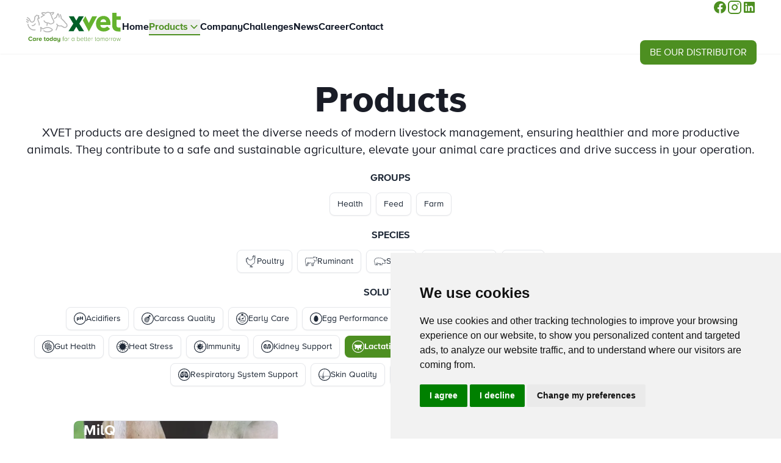

--- FILE ---
content_type: text/html; charset=utf-8
request_url: https://xvetgermany.com/product/lactation/
body_size: 18763
content:
<!DOCTYPE html><html class=scroll-auto data-currency=USD lang=en><head><meta charset=utf-8><meta content="width=device-width,initial-scale=1" name=viewport><link href=/favicon.ico rel=icon type=image/svg+xml><meta content="Astro v5.13.5" name=generator><link href=https://xvetgermany.com/product/lactation/ rel=canonical data-pagefind-meta=url[href]><title>Products - Lactation | XVET GmbH</title><meta content="Products - Lactation | XVET GmbH" name=title><meta content="XVET products are designed to meet the diverse needs of modern livestock management, ensuring healthier and more productive animals. They contribute to a safe and sustainable agriculture, elevate your animal care practices and drive success in your operation." name=description><meta content="[object Object]" property=search:image data-pagefind-meta=image[content]><link href=/sitemap-index.xml rel=sitemap><meta content=website property=og:type><meta content=https://xvetgermany.com/product/lactation/ property=og:url><meta content="Products - Lactation" property=og:title><meta content="XVET products are designed to meet the diverse needs of modern livestock management, ensuring healthier and more productive animals. They contribute to a safe and sustainable agriculture, elevate your animal care practices and drive success in your operation." property=og:description><meta content="[object Object]" property=og:image><meta content=summary_large_image property=twitter:card><meta content=https://xvetgermany.com/product/lactation/ property=twitter:url><meta content="Products - Lactation" property=twitter:title><meta content="XVET products are designed to meet the diverse needs of modern livestock management, ensuring healthier and more productive animals. They contribute to a safe and sustainable agriculture, elevate your animal care practices and drive success in your operation." property=twitter:description><meta content="[object Object]" property=twitter:image><vercel-speed-insights data-params={&#34;activity&#34;:&#34;lactation&#34;} data-pathname=/product/lactation/ data-props={}></vercel-speed-insights><script type=module>var u="@vercel/speed-insights",l="1.0.14",f=()=>{window.si||(window.si=function(...e){(window.siq=window.siq||[]).push(e)})};function v(){return typeof window<"u"}function p(){try{}catch{}return"production"}function a(){return"development"===p()}function w(e,t){if(!e||!t)return e;let r=e;try{const e=Object.entries(t);for(const[t,n]of e)if(!Array.isArray(n)){const e=c(n);e.test(r)&&(r=r.replace(e,`/[${t}]`))}for(const[t,n]of e)if(Array.isArray(n)){const e=c(n.join("/"));e.test(r)&&(r=r.replace(e,`/[...${t}]`))}return r}catch{return e}}function c(e){return new RegExp(`/${m(e)}(?=[/?#]|$)`)}function m(e){return e.replace(/[.*+?^${}()|[\]\\]/g,"\\$&")}var d="https://va.vercel-scripts.com/v1/speed-insights",h=`${d}/script.js`,S=`${d}/script.debug.js`,g="/_vercel/speed-insights/script.js";function R(e={}){var t;if(!v()||null===e.route)return null;f();const r=e.dsn?h:g,n=e.scriptSrc||(a()?S:r);if(document.head.querySelector(`script[src*="${n}"]`))return null;e.beforeSend&&(null==(t=window.si)||t.call(window,"beforeSend",e.beforeSend));const s=document.createElement("script");return s.src=n,s.defer=!0,s.dataset.sdkn=u+(e.framework?`/${e.framework}`:""),s.dataset.sdkv=l,e.sampleRate&&(s.dataset.sampleRate=e.sampleRate.toString()),e.route&&(s.dataset.route=e.route),e.endpoint&&(s.dataset.endpoint=e.endpoint),e.dsn&&(s.dataset.dsn=e.dsn),a()&&!1===e.debug&&(s.dataset.debug="false"),s.onerror=()=>{console.log(`[Vercel Speed Insights] Failed to load script from ${n}. Please check if any content blockers are enabled and try again.`)},document.head.appendChild(s),{setRoute:e=>{s.dataset.route=e??void 0}}}customElements.define("vercel-speed-insights",class extends HTMLElement{constructor(){super();try{const e=JSON.parse(this.dataset.props??"{}"),t=JSON.parse(this.dataset.params??"{}");R({route:w(this.dataset.pathname??"",t),...e,framework:"astro",beforeSend:window.speedInsightsBeforeSend})}catch(e){throw new Error(`Failed to parse SpeedInsights properties: ${e}`)}}})</script><script defer=defer src=https://cloud.umami.is/script.js data-website-id=07f1a9d3-b823-4323-9fbd-0fab61f36904></script><script defer=defer>!function(e,n,t,o,c,s,a){e.fbq||(c=e.fbq=function(){c.callMethod?c.callMethod.apply(c,arguments):c.queue.push(arguments)},e._fbq||(e._fbq=c),c.push=c,c.loaded=!0,c.version="2.0",c.queue=[],(s=n.createElement(t)).async=!0,s.src="https://connect.facebook.net/en_US/fbevents.js",(a=n.getElementsByTagName(t)[0]).parentNode.insertBefore(s,a))}(window,document,"script")</script><script type=text/plain cookie-consent=tracking defer=defer>fbq("init", "1212516486575814"); fbq("track", "PageView");</script><noscript><img height=1 src="https://www.facebook.com/tr?id=1212516486575814&ev=PageView&noscript=1" style=display:none width=1></noscript><script src="https://www.googletagmanager.com/gtag/js?id=G-00BFMM50RJ" async></script><script type=text/plain cookie-consent=tracking defer=defer>window.dataLayer = window.dataLayer || []; function gtag() { dataLayer.push(arguments); } gtag("js", new Date()); gtag("config", "G-00BFMM50RJ"); gtag("event", "conversion", { send_to: "AW-683946088/1ykSCOXbydcaEOjgkMYC", value: 1.0, currency: "EUR", });</script><script type=module>!function(e,t,a,n){e[n]=e[n]||[],e[n].push({"gtm.start":(new Date).getTime(),event:"gtm.js"});var g=t.getElementsByTagName(a)[0],m=t.createElement(a);m.async=!0,m.src="https://www.googletagmanager.com/gtm.js?id=GTM-KJK4Q3KN",g.parentNode.insertBefore(m,g)}(window,document,"script","dataLayer")</script><meta content=true name=astro-view-transitions-enabled><meta content=swap name=astro-view-transitions-fallback><script type=module src=/_astro/ClientRouter.astro_astro_type_script_index_0_lang.DXDO1ZkE.js></script><style>.text-image[data-astro-cid-7uerxe52]{gap:2rem}.text-image__row[data-astro-cid-7uerxe52]{position:relative;display:flex;flex-direction:column;flex-wrap:nowrap}.text-image__row[data-astro-cid-7uerxe52].reverse{flex-direction:column-reverse}.text-image__row[data-astro-cid-7uerxe52] .media[data-astro-cid-7uerxe52]{width:calc(100% + var(--container-spacing));margin-inline:calc(var(--spacing) * -1)}.text-image__row[data-astro-cid-7uerxe52] .media[data-astro-cid-7uerxe52] .img[data-astro-cid-7uerxe52]{position:sticky;top:2rem}.text-image__banner[data-astro-cid-7uerxe52]{position:relative;overflow:hidden}.text-image__banner[data-astro-cid-7uerxe52]:not(.container-none){border-radius:.375rem}.text-image__banner[data-astro-cid-7uerxe52] .media[data-astro-cid-7uerxe52]{pointer-events:none;position:absolute;inset:0}.text-image__banner[data-astro-cid-7uerxe52] .text-image__content[data-astro-cid-7uerxe52]{position:relative;z-index:10;display:grid;height:100%;width:100%;place-items:center;background-color:rgb(var(--color-dark) / var(--tw-bg-opacity));--tw-bg-opacity:.3;padding-top:5rem;padding-bottom:5rem}.text-image__banner[data-astro-cid-7uerxe52] .text-image__content[data-astro-cid-7uerxe52] .richtext[data-astro-cid-7uerxe52]{max-width:42rem;padding:2rem;text-align:center;--tw-text-opacity:1;color:rgb(255 255 255 / var(--tw-text-opacity))}.column-grid[data-astro-cid-7uerxe52] .img[data-astro-cid-7uerxe52]{position:sticky;top:2rem}.column-grid-25[data-astro-cid-7uerxe52]{display:grid}@media (min-width:768px){.column-grid-25[data-astro-cid-7uerxe52]{grid-template-columns:minmax(0,3fr) minmax(0,1fr)}.column-grid-25[data-astro-cid-7uerxe52].reverse{grid-template-columns:minmax(0,1fr) minmax(0,3fr)}}.column-grid-33[data-astro-cid-7uerxe52]{display:grid}@media (min-width:768px){.column-grid-33[data-astro-cid-7uerxe52]{grid-template-columns:minmax(0,2fr) minmax(0,1fr)}.column-grid-33[data-astro-cid-7uerxe52].reverse{grid-template-columns:minmax(0,1fr) minmax(0,2fr)}}.column-grid-50[data-astro-cid-7uerxe52]{display:grid}@media (min-width:768px){.column-grid-50[data-astro-cid-7uerxe52]{grid-template-columns:repeat(2,minmax(0,1fr))}}.column-grid-66[data-astro-cid-7uerxe52]{display:grid}@media (min-width:768px){.column-grid-66[data-astro-cid-7uerxe52]{grid-template-columns:minmax(0,1fr) minmax(0,2fr)}.column-grid-66[data-astro-cid-7uerxe52].reverse{grid-template-columns:minmax(0,2fr) minmax(0,1fr)}}.column-grid-75[data-astro-cid-7uerxe52]{display:grid}@media (min-width:768px){.column-grid-75[data-astro-cid-7uerxe52]{grid-template-columns:minmax(0,1fr) minmax(0,3fr)}.column-grid-75[data-astro-cid-7uerxe52].reverse{grid-template-columns:minmax(0,3fr) minmax(0,1fr)}.column-grid[data-astro-cid-7uerxe52].normal .media[data-astro-cid-7uerxe52]{grid-column-start:2;grid-row-start:1}.column-grid[data-astro-cid-7uerxe52].normal .text-image__content[data-astro-cid-7uerxe52]{grid-column-start:1;grid-row-start:1}}.column-grid[data-astro-cid-7uerxe52].container-none .text-image__content[data-astro-cid-7uerxe52]{padding-inline:var(--spacing)}@media (min-width:768px){.column-grid[data-astro-cid-7uerxe52].container-none .text-image__content[data-astro-cid-7uerxe52]{padding-inline:var(--container-spacing)}}.column-grid[data-astro-cid-7uerxe52].container-none .img[data-astro-cid-7uerxe52]{position:sticky;top:0}.text-image[data-astro-cid-dzffvijs]{gap:2rem}.text-image__row[data-astro-cid-dzffvijs]{position:relative;display:flex;flex-direction:column;flex-wrap:nowrap}.text-image__row[data-astro-cid-dzffvijs].reverse{flex-direction:column-reverse}.text-image__row[data-astro-cid-dzffvijs] .media[data-astro-cid-dzffvijs]{width:calc(100% + var(--container-spacing));margin-inline:calc(var(--spacing) * -1)}.text-image__row[data-astro-cid-dzffvijs] .media[data-astro-cid-dzffvijs] .img[data-astro-cid-dzffvijs]{position:sticky;top:2rem}.text-image__banner[data-astro-cid-dzffvijs]{position:relative;overflow:hidden}.text-image__banner[data-astro-cid-dzffvijs]:not(.container-none){border-radius:.375rem}.text-image__banner[data-astro-cid-dzffvijs] .media[data-astro-cid-dzffvijs]{pointer-events:none;position:absolute;inset:0}.text-image__banner[data-astro-cid-dzffvijs] .text-image__content[data-astro-cid-dzffvijs]{position:relative;z-index:10;display:grid;height:100%;width:100%;place-items:center;background-color:rgb(var(--color-dark) / var(--tw-bg-opacity));--tw-bg-opacity:.3;padding-top:5rem;padding-bottom:5rem}.text-image__banner[data-astro-cid-dzffvijs] .text-image__content[data-astro-cid-dzffvijs] .richtext[data-astro-cid-dzffvijs]{max-width:42rem;padding:2rem;text-align:center;--tw-text-opacity:1;color:rgb(255 255 255 / var(--tw-text-opacity))}.column-grid[data-astro-cid-dzffvijs] .img[data-astro-cid-dzffvijs]{position:sticky;top:2rem}.column-grid-25[data-astro-cid-dzffvijs]{display:grid}@media (min-width:768px){.column-grid-25[data-astro-cid-dzffvijs]{grid-template-columns:minmax(0,3fr) minmax(0,1fr)}.column-grid-25[data-astro-cid-dzffvijs].reverse{grid-template-columns:minmax(0,1fr) minmax(0,3fr)}}.column-grid-33[data-astro-cid-dzffvijs]{display:grid}@media (min-width:768px){.column-grid-33[data-astro-cid-dzffvijs]{grid-template-columns:minmax(0,2fr) minmax(0,1fr)}.column-grid-33[data-astro-cid-dzffvijs].reverse{grid-template-columns:minmax(0,1fr) minmax(0,2fr)}}.column-grid-50[data-astro-cid-dzffvijs]{display:grid}@media (min-width:768px){.column-grid-50[data-astro-cid-dzffvijs]{grid-template-columns:repeat(2,minmax(0,1fr))}}.column-grid-66[data-astro-cid-dzffvijs]{display:grid}@media (min-width:768px){.column-grid-66[data-astro-cid-dzffvijs]{grid-template-columns:minmax(0,1fr) minmax(0,2fr)}.column-grid-66[data-astro-cid-dzffvijs].reverse{grid-template-columns:minmax(0,2fr) minmax(0,1fr)}}.column-grid-75[data-astro-cid-dzffvijs]{display:grid}@media (min-width:768px){.column-grid-75[data-astro-cid-dzffvijs]{grid-template-columns:minmax(0,1fr) minmax(0,3fr)}.column-grid-75[data-astro-cid-dzffvijs].reverse{grid-template-columns:minmax(0,3fr) minmax(0,1fr)}.column-grid[data-astro-cid-dzffvijs].normal .media[data-astro-cid-dzffvijs]{grid-column-start:2;grid-row-start:1}.column-grid[data-astro-cid-dzffvijs].normal .text-image__content[data-astro-cid-dzffvijs]{grid-column-start:1;grid-row-start:1}}.column-grid[data-astro-cid-dzffvijs].container-none .text-image__content[data-astro-cid-dzffvijs]{padding-inline:var(--spacing)}@media (min-width:768px){.column-grid[data-astro-cid-dzffvijs].container-none .text-image__content[data-astro-cid-dzffvijs]{padding-inline:var(--container-spacing)}}.column-grid[data-astro-cid-dzffvijs].container-none .img[data-astro-cid-dzffvijs]{position:sticky;top:0}.features__item[data-astro-cid-mmejnwac]{min-width:min(100vw - var(--spacing),16rem);max-width:22rem}.blaze-slider{--slides-to-show:1;--slide-gap:20px;direction:ltr}.blaze-container{position:relative}.blaze-track-container{overflow:hidden}.blaze-track{will-change:transform;touch-action:pan-y;display:flex;gap:var(--slide-gap);--slide-width:calc( (100% - (var(--slides-to-show) - 1) * var(--slide-gap)) / var(--slides-to-show) );box-sizing:border-box}.blaze-track>*{box-sizing:border-box;width:var(--slide-width);flex-shrink:0}.blaze-pagination-auto{display:none}html{--c1:hsl(212deg 22% 10%);--c2:hsl(215deg 22% 15%);--c3:hsl(215deg 22% 20%);--c4:hsl(215deg 22% 40%);--h:hsl(175deg 75% 55%)}.blaze-slider.dragging .blaze-track{cursor:grabbing}.blaze-track>*{display:flex;justify-content:center}.blaze-pagination{display:flex;gap:15px}.blaze-pagination button{font-size:0;width:10px;height:10px;border-radius:50%;outline:0;border:none;background:var(--c3);cursor:pointer;transition:transform .2s ease,background-color .3s ease}.blaze-pagination button.active{background:rgb(var(--color-primary) / 1);transform:scale(1.3)}.blaze-next,.blaze-prev{border:none;font-size:0;width:20px;height:20px;background:0 0;cursor:pointer}.blaze-slider.end .blaze-next,.blaze-slider.start .blaze-prev{opacity:.5;cursor:not-allowed}.blaze-slider.my-slider{--slides-to-show:3}@media (max-width:700px){.blaze-slider.my-slider{--slides-to-show:2}}@media (max-width:500px){.blaze-slider.my-slider{--slides-to-show:1}.blaze-track>*{display:flex;align-items:center}}.controls{display:flex;justify-content:center;align-items:center;margin-top:50px;gap:20px}.icon-swine[data-astro-cid-egst5ca5]{width:1.4794921875em}.icon-bee[data-astro-cid-egst5ca5]{width:1.0205078125em}.icon-ruminant[data-astro-cid-egst5ca5]{width:1.345703125em}.icon-poultry[data-astro-cid-egst5ca5]{width:.8203125em}.icon-aquaculture[data-astro-cid-egst5ca5]{width:.9794921875em}.icon-horse[data-astro-cid-egst5ca5]{width:1.1748046875em}.icon-small-ruminant[data-astro-cid-egst5ca5]{width:1.2822265625em}.icon-shrimp[data-astro-cid-egst5ca5]{width:1.0625em}.icon-drying-powder[data-astro-cid-egst5ca5]{width:1.2158203125em}.icon-gel[data-astro-cid-egst5ca5]{width:1.1171875em}.icon-tablet[data-astro-cid-egst5ca5]{width:1.125em}.icon-liquid[data-astro-cid-egst5ca5]{width:.8994140625em}.icon-liquid-pump[data-astro-cid-egst5ca5]{width:1.474609375em}.icon-milk-soluble-powder[data-astro-cid-egst5ca5]{width:.8349609375em}.icon-pellet[data-astro-cid-egst5ca5]{width:1.5166015625em}.icon-powder[data-astro-cid-egst5ca5]{width:1.2236328125em}.icon-water-dispersible[data-astro-cid-egst5ca5]{width:.9853515625em}.icon-water-soluble-powder[data-astro-cid-egst5ca5]{width:.8349609375em}.features__item[data-astro-cid-ownacw7g]{min-width:min(100vw - var(--spacing),16rem);max-width:32rem}.features__item[data-astro-cid-3qyrslh6]{min-width:min(100vw - var(--spacing),16rem);max-width:22rem}</style><link href=/_astro/_slug_.BHQxm9EP.css rel=stylesheet><style>.page__content[data-astro-cid-zgn2m2jm] .img[data-astro-cid-zgn2m2jm],.page__content[data-astro-cid-zgn2m2jm] iframe[data-astro-cid-zgn2m2jm]{width:calc(100% + var(--container-spacing));margin-left:calc(var(--spacing) * -1);margin-top:2.5rem;margin-bottom:2.5rem;aspect-ratio:16/9;height:auto}@media (min-width:768px){.page__content[data-astro-cid-zgn2m2jm] .img[data-astro-cid-zgn2m2jm],.page__content[data-astro-cid-zgn2m2jm] iframe[data-astro-cid-zgn2m2jm]{width:100%;margin-left:0}}@keyframes astroFadeInOut{0%{opacity:1}to{opacity:0}}@keyframes astroFadeIn{0%{opacity:0;mix-blend-mode:plus-lighter}to{opacity:1;mix-blend-mode:plus-lighter}}@keyframes astroFadeOut{0%{opacity:1;mix-blend-mode:plus-lighter}to{opacity:0;mix-blend-mode:plus-lighter}}@keyframes astroSlideFromRight{0%{transform:translate(100%)}}@keyframes astroSlideFromLeft{0%{transform:translate(-100%)}}@keyframes astroSlideToRight{to{transform:translate(100%)}}@keyframes astroSlideToLeft{to{transform:translate(-100%)}}@media (prefers-reduced-motion){::view-transition-group(*),::view-transition-new(*),::view-transition-old(*){animation:none!important}[data-astro-transition-scope]{animation:none!important}}</style><script type=module src=/_astro/page.DlXkxCA4.js></script><script>window.va=window.va||function(){(window.vaq=window.vaq||[]).push(arguments)};var script=document.createElement("script");script.defer=!0,script.src="/_vercel/insights/script.js";var head=document.querySelector("head");head.appendChild(script)</script><script>!function(t,e,n,r){(window.crossOriginIsolated||navigator.serviceWorker)&&((r=t[e]=Object.assign(t[e]||{},{lib:"/~partytown/",debug:!1}))[n]=(r[n]||[]).concat(["dataLayer.push"]))}(window,"partytown","forward");const t={preserveBehavior:!1},e=e=>{if("string"==typeof e)return[e,t];const[n,r=t]=e;return[n,{...t,...r}]},n=Object.freeze((()=>{const t=new Set;let e=[];do{Object.getOwnPropertyNames(e).forEach((n=>{"function"==typeof e[n]&&t.add(n)}))}while((e=Object.getPrototypeOf(e))!==Object.prototype);return Array.from(t)})());!function(t,r,o,i,a,s,c,d,l,p,u=t,f){function y(){f||(f=1,"/"==(c=(s.lib||"/~partytown/")+(s.debug?"debug/":""))[0]&&(l=r.querySelectorAll('script[type="text/partytown"]'),i!=t?i.dispatchEvent(new CustomEvent("pt1",{detail:t})):(d=setTimeout(h,(null==s?void 0:s.fallbackTimeout)||1e4),r.addEventListener("pt0",b),a?w(1):o.serviceWorker?o.serviceWorker.register(c+(s.swPath||"partytown-sw.js"),{scope:c}).then((function(t){t.active?w():t.installing&&t.installing.addEventListener("statechange",(function(t){"activated"==t.target.state&&w()}))}),console.error):h())))}function w(e){p=r.createElement(e?"script":"iframe"),t._pttab=Date.now(),e||(p.style.display="block",p.style.width="0",p.style.height="0",p.style.border="0",p.style.visibility="hidden",p.setAttribute("aria-hidden",!0)),p.src=c+"partytown-"+(e?"atomics.js?v=0.11.2":"sandbox-sw.html?"+t._pttab),r.querySelector(s.sandboxParent||"body").appendChild(p)}function h(n,o){for(b(),i==t&&(s.forward||[]).map((function(n){const[r]=e(n);delete t[r.split(".")[0]]})),n=0;n<l.length;n++)(o=r.createElement("script")).innerHTML=l[n].innerHTML,o.nonce=s.nonce,r.head.appendChild(o);p&&p.parentNode.removeChild(p)}function b(){clearTimeout(d)}s=t.partytown||{},i==t&&(s.forward||[]).map((function(r){const[o,{preserveBehavior:i}]=e(r);u=t,o.split(".").map((function(e,r,o){var a;u=u[o[r]]=r+1<o.length?u[o[r]]||(a=o[r+1],n.includes(a)?[]:{}):(()=>{let e=null;if(i){const{methodOrProperty:n,thisObject:r}=((t,e)=>{let n=t;for(let t=0;t<e.length-1;t+=1)n=n[e[t]];return{thisObject:n,methodOrProperty:e.length>0?n[e[e.length-1]]:void 0}})(t,o);"function"==typeof n&&(e=(...t)=>n.apply(r,...t))}return function(){let n;return e&&(n=e(arguments)),(t._ptf=t._ptf||[]).push(o,arguments),n}})()}))})),"complete"==r.readyState?y():(t.addEventListener("DOMContentLoaded",y),t.addEventListener("load",y))}(window,document,navigator,top,window.crossOriginIsolated),document.addEventListener("astro:before-swap",(t=>{let e=document.body.querySelector("iframe[src*='/~partytown/']");e&&t.newDocument.body.append(e)}))</script><style>[data-astro-transition-scope=astro-eubsi77r-1]{view-transition-name:hero__milq}@layer astro{::view-transition-old(hero__milq){animation-duration:180ms;animation-timing-function:cubic-bezier(0.76,0,0.24,1);animation-fill-mode:both;animation-name:astroFadeOut}::view-transition-new(hero__milq){animation-duration:180ms;animation-timing-function:cubic-bezier(0.76,0,0.24,1);animation-fill-mode:both;animation-name:astroFadeIn}[data-astro-transition=back]::view-transition-old(hero__milq){animation-duration:180ms;animation-timing-function:cubic-bezier(0.76,0,0.24,1);animation-fill-mode:both;animation-name:astroFadeOut}[data-astro-transition=back]::view-transition-new(hero__milq){animation-duration:180ms;animation-timing-function:cubic-bezier(0.76,0,0.24,1);animation-fill-mode:both;animation-name:astroFadeIn}}[data-astro-transition-fallback=old] [data-astro-transition-scope=astro-eubsi77r-1],[data-astro-transition-fallback=old][data-astro-transition-scope=astro-eubsi77r-1]{animation-duration:180ms;animation-timing-function:cubic-bezier(0.76,0,0.24,1);animation-fill-mode:both;animation-name:astroFadeOut}[data-astro-transition-fallback=new] [data-astro-transition-scope=astro-eubsi77r-1],[data-astro-transition-fallback=new][data-astro-transition-scope=astro-eubsi77r-1]{animation-duration:180ms;animation-timing-function:cubic-bezier(0.76,0,0.24,1);animation-fill-mode:both;animation-name:astroFadeIn}[data-astro-transition=back][data-astro-transition-fallback=old] [data-astro-transition-scope=astro-eubsi77r-1],[data-astro-transition=back][data-astro-transition-fallback=old][data-astro-transition-scope=astro-eubsi77r-1]{animation-duration:180ms;animation-timing-function:cubic-bezier(0.76,0,0.24,1);animation-fill-mode:both;animation-name:astroFadeOut}[data-astro-transition=back][data-astro-transition-fallback=new] [data-astro-transition-scope=astro-eubsi77r-1],[data-astro-transition=back][data-astro-transition-fallback=new][data-astro-transition-scope=astro-eubsi77r-1]{animation-duration:180ms;animation-timing-function:cubic-bezier(0.76,0,0.24,1);animation-fill-mode:both;animation-name:astroFadeIn}</style><style>[data-astro-transition-scope=astro-l7r54iwe-2]{view-transition-name:nav}@layer astro{::view-transition-old(nav){animation-duration:180ms;animation-timing-function:cubic-bezier(0.76,0,0.24,1);animation-fill-mode:both;animation-name:astroFadeOut}::view-transition-new(nav){animation-duration:180ms;animation-timing-function:cubic-bezier(0.76,0,0.24,1);animation-fill-mode:both;animation-name:astroFadeIn}[data-astro-transition=back]::view-transition-old(nav){animation-duration:180ms;animation-timing-function:cubic-bezier(0.76,0,0.24,1);animation-fill-mode:both;animation-name:astroFadeOut}[data-astro-transition=back]::view-transition-new(nav){animation-duration:180ms;animation-timing-function:cubic-bezier(0.76,0,0.24,1);animation-fill-mode:both;animation-name:astroFadeIn}}[data-astro-transition-fallback=old] [data-astro-transition-scope=astro-l7r54iwe-2],[data-astro-transition-fallback=old][data-astro-transition-scope=astro-l7r54iwe-2]{animation-duration:180ms;animation-timing-function:cubic-bezier(0.76,0,0.24,1);animation-fill-mode:both;animation-name:astroFadeOut}[data-astro-transition-fallback=new] [data-astro-transition-scope=astro-l7r54iwe-2],[data-astro-transition-fallback=new][data-astro-transition-scope=astro-l7r54iwe-2]{animation-duration:180ms;animation-timing-function:cubic-bezier(0.76,0,0.24,1);animation-fill-mode:both;animation-name:astroFadeIn}[data-astro-transition=back][data-astro-transition-fallback=old] [data-astro-transition-scope=astro-l7r54iwe-2],[data-astro-transition=back][data-astro-transition-fallback=old][data-astro-transition-scope=astro-l7r54iwe-2]{animation-duration:180ms;animation-timing-function:cubic-bezier(0.76,0,0.24,1);animation-fill-mode:both;animation-name:astroFadeOut}[data-astro-transition=back][data-astro-transition-fallback=new] [data-astro-transition-scope=astro-l7r54iwe-2],[data-astro-transition=back][data-astro-transition-fallback=new][data-astro-transition-scope=astro-l7r54iwe-2]{animation-duration:180ms;animation-timing-function:cubic-bezier(0.76,0,0.24,1);animation-fill-mode:both;animation-name:astroFadeIn}</style></head><body class=surface-base><header class="surface-menu nav shadow-sm sticky top-0 z-50" data-astro-cid-3ef6ksr2 data-astro-transition-scope=astro-l7r54iwe-2><nav class="flex relative flex-nowrap container-xl gap-6 items-stretch" data-astro-cid-3ef6ksr2><a href=/ class="grid place-items-center py-3 text-primary" data-astro-cid-3ef6ksr2 aria-label="Products - Lactation"><svg class="h-16 w-40" data-icon=logo height=1em width=2.88em data-astro-cid-3ef6ksr2=true viewBox="0 0 275.8 95.9"><use href=#ai:local:logo></use></svg></a><style>astro-island,astro-slot,astro-static-slot{display:contents}</style><script>(self.Astro||(self.Astro={})).load=async a=>{await(await a())()},window.dispatchEvent(new Event("astro:load"))</script><script>(()=>{var t=Object.defineProperty,e=(e,r,n)=>((e,r,n)=>r in e?t(e,r,{enumerable:!0,configurable:!0,writable:!0,value:n}):e[r]=n)(e,"symbol"!=typeof r?r+"":r,n);{let t={0:t=>s(t),1:t=>n(t),2:t=>new RegExp(t),3:t=>new Date(t),4:t=>new Map(n(t)),5:t=>new Set(n(t)),6:t=>BigInt(t),7:t=>new URL(t),8:t=>new Uint8Array(t),9:t=>new Uint16Array(t),10:t=>new Uint32Array(t),11:t=>1/0*t},r=e=>{let[r,n]=e;return r in t?t[r](n):void 0},n=t=>t.map(r),s=t=>"object"!=typeof t||null===t?t:Object.fromEntries(Object.entries(t).map((([t,e])=>[t,r(e)])));class i extends HTMLElement{constructor(){super(...arguments),e(this,"Component"),e(this,"hydrator"),e(this,"hydrate",(async()=>{var t;if(!this.hydrator||!this.isConnected)return;let e=null==(t=this.parentElement)?void 0:t.closest("astro-island[ssr]");if(e)return void e.addEventListener("astro:hydrate",this.hydrate,{once:!0});let r,n=this.querySelectorAll("astro-slot"),i={},o=this.querySelectorAll("template[data-astro-template]");for(let t of o){let e=t.closest(this.tagName);null!=e&&e.isSameNode(this)&&(i[t.getAttribute("data-astro-template")||"default"]=t.innerHTML,t.remove())}for(let t of n){let e=t.closest(this.tagName);null!=e&&e.isSameNode(this)&&(i[t.getAttribute("name")||"default"]=t.innerHTML)}try{r=this.hasAttribute("props")?s(JSON.parse(this.getAttribute("props"))):{}}catch(t){let e=this.getAttribute("component-url")||"<unknown>",r=this.getAttribute("component-export");throw r&&(e+=` (export ${r})`),console.error(`[hydrate] Error parsing props for component ${e}`,this.getAttribute("props"),t),t}await this.hydrator(this)(this.Component,r,i,{client:this.getAttribute("client")}),this.removeAttribute("ssr"),this.dispatchEvent(new CustomEvent("astro:hydrate"))})),e(this,"unmount",(()=>{this.isConnected||this.dispatchEvent(new CustomEvent("astro:unmount"))}))}disconnectedCallback(){document.removeEventListener("astro:after-swap",this.unmount),document.addEventListener("astro:after-swap",this.unmount,{once:!0})}connectedCallback(){if(this.hasAttribute("await-children")&&"interactive"!==document.readyState&&"complete"!==document.readyState){let t=()=>{document.removeEventListener("DOMContentLoaded",t),e.disconnect(),this.childrenConnectedCallback()},e=new MutationObserver((()=>{var e;(null==(e=this.lastChild)?void 0:e.nodeType)===Node.COMMENT_NODE&&"astro:end"===this.lastChild.nodeValue&&(this.lastChild.remove(),t())}));e.observe(this,{childList:!0}),document.addEventListener("DOMContentLoaded",t)}else this.childrenConnectedCallback()}async childrenConnectedCallback(){let t=this.getAttribute("before-hydration-url");t&&await import(t),this.start()}async start(){let t=JSON.parse(this.getAttribute("opts")),e=this.getAttribute("client");if(void 0!==Astro[e])try{await Astro[e]((async()=>{let t=this.getAttribute("renderer-url"),[e,{default:r}]=await Promise.all([import(this.getAttribute("component-url")),t?import(t):()=>()=>{}]),n=this.getAttribute("component-export")||"default";if(n.includes(".")){this.Component=e;for(let t of n.split("."))this.Component=this.Component[t]}else this.Component=e[n];return this.hydrator=r,this.hydrate}),t,this)}catch(t){console.error(`[astro-island] Error hydrating ${this.getAttribute("component-url")}`,t)}else window.addEventListener(`astro:${e}`,(()=>this.start()),{once:!0})}attributeChangedCallback(){this.hydrate()}}e(i,"observedAttributes",["props"]),customElements.get("astro-island")||customElements.define("astro-island",i)}})()</script><astro-island await-children client=load component-export=default component-url=/_astro/Nav.C5RPbA7T.js opts={&quot;name&quot;:&quot;Nav&quot;,&quot;value&quot;:true} prefix=s2 props="{&quot;menu&quot;:[1,[[0,{&quot;href&quot;:[0,&quot;/&quot;],&quot;label&quot;:[0,&quot;Home&quot;]}],[0,{&quot;href&quot;:[0,&quot;/product&quot;],&quot;label&quot;:[0,&quot;Products&quot;],&quot;flyout_menu&quot;:[0,{&quot;grid1&quot;:[0,{&quot;label&quot;:[0,&quot;Product Group&quot;],&quot;items&quot;:[1,[[0,{&quot;href&quot;:[0,&quot;/product/health&quot;],&quot;label&quot;:[0,&quot;Health&quot;],&quot;image&quot;:[0,&quot;/src/assets/groupWOText/XVET Farm product group icon.jpg&quot;],&quot;description&quot;:[0,&quot;Alternative solutions in cases of production challenges&quot;]}],[0,{&quot;href&quot;:[0,&quot;/product/feed&quot;],&quot;label&quot;:[0,&quot;Feed&quot;],&quot;image&quot;:[0,&quot;/src/assets/groupWOText/XVET Farm product group icon.jpg&quot;],&quot;description&quot;:[0,&quot;Improvement of feed hygiene, efficiency, and performance&quot;]}],[0,{&quot;href&quot;:[0,&quot;/product/farm&quot;],&quot;label&quot;:[0,&quot;Farm&quot;],&quot;image&quot;:[0,&quot;/src/assets/groupWOText/XVET Farm product group icon.jpg&quot;],&quot;description&quot;:[0,&quot;Effective solutions for farm level challenges&lt;br&gt;&lt;br&gt; &quot;]}]]]}],&quot;grid2&quot;:[0,{&quot;label&quot;:[0,&quot;Species&quot;],&quot;items&quot;:[1,[[0,{&quot;href&quot;:[0,&quot;/product/poultry&quot;],&quot;label&quot;:[0,&quot;Poultry&quot;],&quot;icon&quot;:[0,&quot;icon-poultry&quot;]}],[0,{&quot;href&quot;:[0,&quot;/product/ruminant&quot;],&quot;label&quot;:[0,&quot;Ruminants&quot;],&quot;icon&quot;:[0,&quot;icon-ruminant&quot;]}],[0,{&quot;href&quot;:[0,&quot;/product/swine&quot;],&quot;label&quot;:[0,&quot;Swine&quot;],&quot;icon&quot;:[0,&quot;icon-swine&quot;]}],[0,{&quot;href&quot;:[0,&quot;/product/aquaculture&quot;],&quot;label&quot;:[0,&quot;Aquaculture&quot;],&quot;icon&quot;:[0,&quot;icon-aquaculture&quot;]}],[0,{&quot;href&quot;:[0,&quot;/product/bee&quot;],&quot;label&quot;:[0,&quot;Bees&quot;],&quot;icon&quot;:[0,&quot;icon-bee&quot;]}]]]}],&quot;grid3&quot;:[0,{&quot;label&quot;:[0,&quot;Activities&quot;],&quot;items&quot;:[1,[[0,{&quot;href&quot;:[0,&quot;/product/nagp&quot;],&quot;label&quot;:[0,&quot;NAGP&quot;],&quot;icon&quot;:[0,&quot;icon-nagp&quot;]}],[0,{&quot;href&quot;:[0,&quot;/product/respiratory-system-support&quot;],&quot;label&quot;:[0,&quot;Respiratory System Support&quot;],&quot;icon&quot;:[0,&quot;icon-respiratory-system-support&quot;]}],[0,{&quot;href&quot;:[0,&quot;/product/egg-performance&quot;],&quot;label&quot;:[0,&quot;Egg Performance&quot;],&quot;icon&quot;:[0,&quot;icon-egg-performance&quot;]}],[0,{&quot;href&quot;:[0,&quot;/product/feed-quality&quot;],&quot;label&quot;:[0,&quot;Feed Quality&quot;],&quot;icon&quot;:[0,&quot;icon-feed-quality&quot;]}],[0,{&quot;href&quot;:[0,&quot;/product/vitamin-mineral-amino-acids&quot;],&quot;label&quot;:[0,&quot;Vitamin/Mineral/Amino Acids&quot;],&quot;icon&quot;:[0,&quot;icon-vitamin-mineral-amino-acids&quot;]}],[0,{&quot;href&quot;:[0,&quot;/product/gut-health&quot;],&quot;label&quot;:[0,&quot;Gut Health&quot;],&quot;icon&quot;:[0,&quot;icon-gut-health&quot;]}],[0,{&quot;href&quot;:[0,&quot;/product/strong-bones&quot;],&quot;label&quot;:[0,&quot;Strong Bones&quot;],&quot;icon&quot;:[0,&quot;icon-strong-bones&quot;]}],[0,{&quot;href&quot;:[0,&quot;/product/immunity&quot;],&quot;label&quot;:[0,&quot;Immunity&quot;],&quot;icon&quot;:[0,&quot;icon-immunity&quot;]}],[0,{&quot;href&quot;:[0,&quot;/product/quick-recovery&quot;],&quot;label&quot;:[0,&quot;Quick Recovery&quot;],&quot;icon&quot;:[0,&quot;icon-quick-recovery&quot;]}]]]}],&quot;callsToAction&quot;:[1,[[0,{&quot;href&quot;:[0,&quot;/product&quot;],&quot;label&quot;:[0,&quot;See All Products&quot;]}],[0,{&quot;href&quot;:[0,&quot;/testimonial&quot;],&quot;label&quot;:[0,&quot;See All Testimonials&quot;]}]]]}]}],[0,{&quot;href&quot;:[0,&quot;/our-company&quot;],&quot;label&quot;:[0,&quot;Company&quot;]}],[0,{&quot;href&quot;:[0,&quot;/challenge&quot;],&quot;label&quot;:[0,&quot;Challenges&quot;]}],[0,{&quot;href&quot;:[0,&quot;/news&quot;],&quot;label&quot;:[0,&quot;News&quot;]}],[0,{&quot;href&quot;:[0,&quot;/careers&quot;],&quot;label&quot;:[0,&quot;Career&quot;]}],[0,{&quot;href&quot;:[0,&quot;/contact&quot;],&quot;label&quot;:[0,&quot;Contact&quot;]}]]],&quot;currentPath&quot;:[0,&quot;product&quot;],&quot;data-astro-cid-3ef6ksr2&quot;:[0,true]}" renderer-url=/_astro/client.CxKUlOTc.js ssr uid=1Vun1p><!--[--><div class="items-center hidden lg:flex lg:gap-x-12" data-astro-cid-3ef6ksr2=true><!--[--><!--[--><a href=/ class="font-semibold text-md before:-bottom-0.5 before:absolute before:bg-primary before:duration-300 before:h-0.5 before:left-0 before:origin-right before:scale-x-0 before:transition-transform before:w-full hover:before:origin-left hover:before:scale-x-100 hover:text-primary leading-6 relative text-gray-900">Home</a><!--]--><!--[--><!--[--><!--[--><div data-headlessui-state><!--[--><button class="items-center flex before:-bottom-0.5 before:absolute before:bg-primary before:duration-300 before:h-0.5 before:left-0 before:origin-right before:scale-x-0 before:scale-x-100 before:transition-transform before:w-full font-semibold gap-x-1 hover:before:origin-left hover:before:scale-x-100 hover:text-primary leading-6 relative text-gray-900 text-md text-primary" aria-expanded=false data-headlessui-state id=headlessui-popover-button-s2-0 type=button>Products<!--[--><astro-slot name=icon><svg class="flex-none h-5 text-inherit w-5" data-icon=down-line height=1em width=1em data-astro-cid-3ef6ksr2=true slot=icon aria-hidden=true><symbol id=ai:local:down-line viewBox="0 0 24 24"><g fill=none fill-rule=evenodd><path d="M24 0v24H0V0zM12.593 23.258l-.011.002-.071.035-.02.004-.014-.004-.071-.035q-.016-.005-.024.005l-.004.01-.017.428.005.02.01.013.104.074.015.004.012-.004.104-.074.012-.016.004-.017-.017-.427q-.004-.016-.017-.018m.265-.113-.013.002-.185.093-.01.01-.003.011.018.43.005.012.008.007.201.093q.019.005.029-.008l.004-.014-.034-.614q-.005-.019-.02-.022m-.715.002a.02.02 0 0 0-.027.006l-.006.014-.034.614q.001.018.017.024l.015-.002.201-.093.01-.008.004-.011.017-.43-.003-.012-.01-.01z"/><path d="M12.707 15.707a1 1 0 0 1-1.414 0L5.636 10.05A1 1 0 1 1 7.05 8.636l4.95 4.95 4.95-4.95a1 1 0 0 1 1.414 1.414z" fill=currentColor /></g></symbol><use href=#ai:local:down-line></use></svg></astro-slot><!--]--></button><!--]--></div><!--]--><!--]--><!--]--><!--[--><a href=/our-company class="font-semibold text-md before:-bottom-0.5 before:absolute before:bg-primary before:duration-300 before:h-0.5 before:left-0 before:origin-right before:scale-x-0 before:transition-transform before:w-full hover:before:origin-left hover:before:scale-x-100 hover:text-primary leading-6 relative text-gray-900">Company</a><!--]--><!--[--><a href=/challenge class="font-semibold text-md before:-bottom-0.5 before:absolute before:bg-primary before:duration-300 before:h-0.5 before:left-0 before:origin-right before:scale-x-0 before:transition-transform before:w-full hover:before:origin-left hover:before:scale-x-100 hover:text-primary leading-6 relative text-gray-900">Challenges</a><!--]--><!--[--><a href=/news class="font-semibold text-md before:-bottom-0.5 before:absolute before:bg-primary before:duration-300 before:h-0.5 before:left-0 before:origin-right before:scale-x-0 before:transition-transform before:w-full hover:before:origin-left hover:before:scale-x-100 hover:text-primary leading-6 relative text-gray-900">News</a><!--]--><!--[--><a href=/careers class="font-semibold text-md before:-bottom-0.5 before:absolute before:bg-primary before:duration-300 before:h-0.5 before:left-0 before:origin-right before:scale-x-0 before:transition-transform before:w-full hover:before:origin-left hover:before:scale-x-100 hover:text-primary leading-6 relative text-gray-900">Career</a><!--]--><!--[--><a href=/contact class="font-semibold text-md before:-bottom-0.5 before:absolute before:bg-primary before:duration-300 before:h-0.5 before:left-0 before:origin-right before:scale-x-0 before:transition-transform before:w-full hover:before:origin-left hover:before:scale-x-100 hover:text-primary leading-6 relative text-gray-900">Contact</a><!--]--><!--]--></div><div style=position:fixed;top:1;left:1;width:1;height:0;padding:0;margin:-1;overflow:hidden;clip:rect(0,0,0,0);white-space:nowrap;border-width:0;display:none hidden></div><!--]--><template data-astro-template=solutions_right_icon><svg class=size-4 data-icon=right height=1em width=1em data-astro-cid-3ef6ksr2=true slot=solutions_right_icon><symbol id=ai:local:right viewBox="0 0 24 24"><path d="m9.005 4 8 8-8 8L7 18l6.005-6L7 6z" fill=currentColor fill-rule=evenodd /></symbol><use href=#ai:local:right></use></svg></template><!--astro:end--></astro-island><ul class="flex relative flex-nowrap -mr-4 items-start justify-end md:mr-0 ml-auto nav-underline pl-4 uppercase" data-astro-cid-3ef6ksr2><li class="hidden md:block" data-astro-cid-3ef6ksr2><a href=https://www.facebook.com/xvetgermany class="grid place-items-center h-full" data-astro-cid-3ef6ksr2 aria-label=facebook target=_blank><svg class="h-6 w-6" data-icon=facebook height=1em width=1em data-astro-cid-3ef6ksr2=true viewBox="0 0 24 24"><use href=#ai:local:facebook></use></svg></a></li><li class="hidden md:block" data-astro-cid-3ef6ksr2><a href=https://www.instagram.com/xvetgermany class="grid place-items-center h-full" data-astro-cid-3ef6ksr2 aria-label=instagram target=_blank><svg class="h-6 w-6" data-icon=instagram height=1em width=1em data-astro-cid-3ef6ksr2=true viewBox="0 0 24 24"><use href=#ai:local:instagram></use></svg></a></li><li class="hidden md:block" data-astro-cid-3ef6ksr2><a href=http://www.linkedin.com/company/xvet-germany class="grid place-items-center h-full" data-astro-cid-3ef6ksr2 aria-label=linkedin target=_blank><svg class="h-6 w-6" data-icon=linkedin height=1em width=1em data-astro-cid-3ef6ksr2=true viewBox="0 0 24 24"><use href=#ai:local:linkedin></use></svg></a></li><li class=md:hidden data-astro-cid-3ef6ksr2><script>(self.Astro||(self.Astro={})).idle=(e,t)=>{let i=async()=>{await(await e())()},l="object"==typeof t.value?t.value:void 0,o={timeout:null==l?void 0:l.timeout};"requestIdleCallback"in window?window.requestIdleCallback(i,o):setTimeout(i,o.timeout||200)},window.dispatchEvent(new Event("astro:idle"))</script><astro-island await-children client=idle component-export=default component-url=/_astro/NavMobile.CwR4KjaM.js opts={&quot;name&quot;:&quot;NavMobile&quot;,&quot;value&quot;:true} prefix=s3 props={&quot;translations&quot;:[0,{&quot;menu&quot;:[0,&quot;Menu&quot;],&quot;close&quot;:[0,&quot;Close&quot;]}],&quot;data-astro-cid-3ef6ksr2&quot;:[0,true]} renderer-url=/_astro/client.CxKUlOTc.js ssr uid=sPvlt><div data-astro-cid-3ef6ksr2=true><button class="flex relative ml-auto md:hidden nav-mobile-btn text-primary" aria-label=Menu><!--[--><astro-slot name=menu><svg class="h-10 w-10" data-icon=menu-solid height=1em width=1em data-astro-cid-3ef6ksr2=true slot=menu><symbol id=ai:local:menu-solid viewBox="0 0 24 24"><path d="M19.75 12a.75.75 0 0 0-.75-.75H5a.75.75 0 0 0 0 1.5h14a.75.75 0 0 0 .75-.75m0-5a.75.75 0 0 0-.75-.75H5a.75.75 0 0 0 0 1.5h14a.75.75 0 0 0 .75-.75m0 10a.75.75 0 0 0-.75-.75H5a.75.75 0 0 0 0 1.5h14a.75.75 0 0 0 .75-.75" fill=currentColor fill-rule=evenodd clip-rule=evenodd /></symbol><use href=#ai:local:menu-solid></use></svg></astro-slot><!--]--></button><div class="grid place-items-center h-full auto-rows-min fixed gap-4 inset-0 nav-mobile pt-4 px-4 surface-menu" style=display:none><div class="mx-auto pt-10 max-w-[12rem]"><!--[--><astro-slot name=logo><svg class="w-full h-16" data-icon=logo height=1em width=2.88em data-astro-cid-3ef6ksr2=true slot=logo><symbol id=ai:local:logo viewBox="0 0 275.8 95.9"><path d="M22.8 45.9c-.8 0-1.4-.1-1.4-.1-.7-.2-1.1-.9-1-1.6.2-.7.9-1.1 1.6-1 .2 0 4.4.9 7.7-4.5.4-.6 1.2-.8 1.8-.4s.8 1.2.4 1.8c-3.1 5-7 5.8-9.1 5.8m42.4 17.7c-3.4 0-7.4-.8-11.3-3.5-.6-.4-.8-1.2-.3-1.8.4-.6 1.2-.8 1.8-.3 9.2 6.2 19.9 1.3 22.3-1.7-5.8-6.3-15.5-6.9-24.4-1.4-.6.4-1.4.4-1.9-.1-.7-.6-2.3-1.7-3.6-2.6.5 2.2.3 4.9.1 6.2-.2 1-.7 2.2-1.1 2.9-.3.6-1.1.9-1.7.6s-.9-1.1-.6-1.7c.4-.9.7-1.7.8-2.2.3-1.6.3-4.1-.2-5.6-.1-.2-.1-.3-.2-.5-.3-.8-.8-1.8-.3-2.7.2-.4.6-.7 1.1-.8s1 0 1.4.4c.2.1.8.6 1.5 1 1.2.8 2.8 1.9 3.8 2.7 4.8-2.8 9.9-4.1 14.8-3.7 5 .4 9.4 2.6 12.6 6.2.5.6 1 1.6.1 2.8-1.6 2.3-5.8 4.6-10.1 5.5-1.3.1-2.9.3-4.6.3m-38.1-5.4c-3.9 0-7.4-1.2-10.5-3.5-4.3-3.2-7.3-8.5-7.9-13.8-.1-.7.4-1.4 1.2-1.4.7-.1 1.4.4 1.4 1.2.5 4.5 3.2 9.2 6.9 11.9 3.4 2.6 7.6 3.5 12 2.7.7-.1 1.4.3 1.5 1.1.1.7-.3 1.4-1.1 1.5-1.2.2-2.4.3-3.5.3M12 32.9c-.4 0-.8-.2-1.1-.5 0 0-1.7-2.3-5-3.9-.6-.3-.9-1.1-.6-1.8.3-.6 1.1-.9 1.8-.6 4 1.9 5.9 4.6 6 4.8.4.6.3 1.4-.3 1.8-.3.2-.5.2-.8.2m-2.1 3.9c-.3 0-.6-.1-.9-.4 0 0-1.3-1.2-3.6-2.1-.7-.3-1-1-.7-1.7s1-1 1.7-.7c2.9 1.1 4.4 2.5 4.5 2.6.5.5.5 1.3 0 1.8-.3.3-.6.5-1 .5" fill=#b2b2b2 /><path d="M41.7 44.2h-.3c-.7-.2-1.1-.9-1-1.6.8-3.6-.7-7.1-1.5-8.8-2.9-6.3-2.4-8.9-2.3-9.3s.4-.7.8-.9l2.4-1-1.6-1.2c-.5-.4-.7-1.1-.4-1.7.4-.7.8-1.5 1.1-2.2-.5-.1-1.1-.1-1.6-.2-.4 0-.8-.2-1.4-.5-.2-.1-.6-.2-.9-.3-.1.1-.1.2-.2.3-.3.5-.7 1-1.1 1.3-.2.2-.5.3-.7.4-.5.3-1.1.6-1.5 1.1-.7 1-1 3.6-1.2 5.8-.1 1.2-.3 2.3-.5 3.3-.8 3.8-4.3 7.1-7.8 7.3-4.6.3-6.8-4.2-7.5-6.2-1.5-4.3-5.7-6.4-6.6-6.6-.7-.2-1.1-.9-.9-1.6s.9-1.1 1.6-.9c2 .6 6.6 3.3 8.4 8.3.8 2.1 2.2 4.7 4.8 4.5 2.4-.2 4.9-2.6 5.4-5.2.2-.9.3-1.9.4-3.1.3-2.7.6-5.5 1.7-7 .8-1.1 1.7-1.6 2.4-1.9.2-.1.3-.2.4-.2.1-.1.3-.4.4-.6.5-.7.9-1.4 1.7-1.5.7-.1 1.4.2 2.5.6.2.1.6.2.8.3 1.3.1 3 .4 3.1.4.6.1 1 .5 1.1 1.1.2 1-.5 2.6-1.1 3.8l2.6 1.9c.4.3.6.7.5 1.2s-.4.9-.8 1.1L39.1 26c0 1 .4 3.2 2.1 7 .9 1.9 2.7 6 1.7 10.5-.1.3-.6.7-1.2.7m22 1.4h-.2c-.7-.1-1.2-.8-1.1-1.5.4-2.3.6-4.4.9-6.2l.1-.9c.1-.7.7-1.2 1.5-1.1.7.1 1.2.7 1.1 1.5l-.1.9c-.2 1.8-.5 4-.9 6.3-.1.6-.7 1-1.3 1m20.9-19.5c-.4 0-.8-.2-1-.5-.4-.6-.4-1.4.2-1.8 2.5-2 4.7-3.5 5.5-4.1 3.5-9.9 4.7-10 5.4-10.2.5-.1 1.1.1 1.4.6.9 1.1 4.1 7.7 3.4 10.9-.1.7-.8 1.2-1.5 1-.7-.1-1.2-.8-1-1.5.3-1.5-1.1-5.3-2.1-7.4-.9 1.7-2.2 5-3.2 7.9-.1.3-.3.5-.5.6 0 0-2.6 1.8-5.7 4.2q-.45.3-.9.3m4.9 32.1c-.2 0-.4 0-.6-.1-.6-.3-.9-1.1-.6-1.8 2.9-5.6 4.3-12.9 4.4-13 .1-.7.8-1.2 1.5-1 .7.1 1.2.8 1 1.5-.1.3-1.6 7.7-4.6 13.7-.2.4-.7.7-1.1.7" fill=#b2b2b2 /><path d="M113.6 51.3c-1.2 0-2.4-.3-3.3-1-.9-.6-4.5-2.6-6.6-3.8-1.1.3-3.8.7-7 0-2.3-.5-5.4-3.5-6.7-5.7-.4-.6-.1-1.4.5-1.8s1.4-.1 1.8.5c1.1 1.9 3.7 4.2 5.1 4.5 3.4.8 6.1-.1 6.2-.1.3-.1.7-.1 1.1.1.3.2 6 3.3 7.3 4.2 1 .7 2.5.7 4.1 0s2.8-2 3-3.2c.3-3.1-1.3-5.1-3-6-.2-.1-.3-.2-.5-.4-3.4-4.7-7.2-8.8-12.8-13.6-.4-.4-.6-.9-.4-1.5.7-1.9-1.4-7.9-2.2-9.3-.4-.6-.1-1.4.5-1.8s1.4-.1 1.8.5 3.1 6.9 2.6 10.6c5.4 4.7 9.1 8.7 12.5 13.3 2.9 1.6 4.5 4.9 4.1 8.4-.2 2.1-2 4.1-4.5 5.3-1.3.6-2.5.8-3.6.8m-35-37c-.5 0-.9-.2-1.1-.7-.4-.6-.1-1.4.5-1.8 1.6-.9 2.5-2.1 2.9-3-1.8 0-4.9.2-7.5 1.3-.7.3-1.4 0-1.7-.7s0-1.4.7-1.7c4.7-1.9 10.2-1.4 10.4-1.4.4 0 .7.2.9.5s.3.6.3 1c0 .2-.6 4-4.8 6.3-.1.1-.4.2-.6.2" fill=#b2b2b2 /><path d="M73.8 41.2c-2.6 0-4.9-2-5.8-2.9-1 0-3.1 0-5.4-.5-4.4-1-7.3-3.3-8.3-6.7-.2-.7.2-1.4.9-1.6s1.4.2 1.6.9c1.9 6.1 11.6 5.3 11.7 5.3.4 0 .8.1 1.1.5.7.8 2.8 2.8 4.7 2.5 3.9-.7 6.7-2.2 7.5-3.9.5-1 .3-2.1-.4-3.4-1.6-3-5.1-9.8-5.2-9.9-.1-.2-.2-.5-.1-.8 0 0 .1-1-.3-2.1-.2-.3-.3-.7-.5-1.1-.6-1.1-1.3-2.6-2.1-4.7-1-2.7-2-4.5-6.6-4.5-4.4 0-5.7 2-5.7 2.1-.2.4-.6.6-1 .7s-.8-.1-1.1-.4c-2-2.1-6-1.4-8-.9.6 1.4 2.1 3.4 6.1 3 .6-.1 1.2.3 1.4.9s-.1 1.2-.6 1.5c0 0-4.9 2.7-9.8 6.6-.6.5-1.4.4-1.8-.2-.5-.6-.4-1.4.2-1.8 2.4-2 4.9-3.6 6.7-4.8-4.4-1.4-5.1-5.9-5.1-6-.1-.6.3-1.2.8-1.4.3-.1 6.8-2.4 10.9.3 1.1-1 3.2-2.2 7-2.2 6.2 0 7.9 3.2 9 6.2.7 2 1.4 3.3 2 4.5.2.4.4.8.5 1.1.6 1.3.6 2.5.6 3.1.7 1.4 3.5 6.9 4.9 9.4 1.4 2.6 1 4.6.5 5.8-1.6 3.5-6.6 4.8-9.4 5.3-.3.1-.6.1-.9.1" fill=#b2b2b2 /><path d="M205.4 18h-13.7l-9.6 19.3-9.7-19.3h-.1L165 29.8l16.9 31.4h.4zm25.7 16.8h-16.5c.3-4.8 3.5-8.3 8.5-8.3 4.9 0 7.8 3.5 8 8.3m12.1 7.8v-3.9c0-11.6-6.4-21.5-19.7-21.5-12.6 0-21.3 9.4-21.3 22.1s8.5 21.9 21.8 21.9c7.9 0 13.5-2.5 17.9-7.6l-8.4-6.8c-1.8 2.5-5.1 4.3-9.3 4.3-6.1 0-9.4-3.1-9.7-8.5zm17.2-34.1h-12.3v36c0 10.7 6.6 16.6 16.9 16.6h6.7v-11h-5.6c-3.5 0-5.8-2.1-5.8-5.8v-16h12.1V18h-12.1V8.5z" fill=#65b32e /><path d="M167.9 18h-14.2l-7.1 12.4-7.1-12.4h-14.2l12.9 21-13.5 21.3h14.4l7.5-12.5 7.5 12.5h14.4L155.1 39z" fill=#005f27 /><path d="M11.1 81.9c0-3.7 2.8-6.2 6.4-6.2 2.6 0 4.2 1.4 5 2.9l-2.2 1.1c-.5-1-1.6-1.7-2.8-1.7-2.2 0-3.8 1.7-3.8 3.9 0 2.3 1.6 3.9 3.8 3.9 1.2 0 2.3-.8 2.8-1.7l2.2 1.1c-.8 1.5-2.4 2.9-5 2.9-3.6 0-6.4-2.5-6.4-6.2m18.9 6v-1.1c-.7.9-1.6 1.3-2.7 1.3-2.2 0-3.8-1.7-3.8-4.6 0-2.8 1.6-4.6 3.8-4.6 1 0 2 .4 2.7 1.3v-1.1h2.3v8.7H30zm0-2.8V82c-.4-.6-1.2-1-2-1-1.3 0-2.2 1-2.2 2.5S26.7 86 28 86c.8.1 1.6-.3 2-.9m4.5 2.8v-8.7h2.3v1.2c.6-.8 1.7-1.4 2.8-1.4v2.2c-.2 0-.4-.1-.6-.1-.8 0-1.8.4-2.1 1v5.7h-2.4zm6-4.4c0-2.5 1.9-4.6 4.5-4.6s4.4 1.9 4.4 4.8v.5h-6.5c.2 1.1 1 1.9 2.5 1.9.7 0 1.7-.3 2.3-.8l1 1.5c-.9.8-2.2 1.2-3.6 1.2-2.6.1-4.6-1.7-4.6-4.5m4.5-2.6c-1.4 0-2 1-2.1 1.9h4.3c-.2-.9-.7-1.9-2.2-1.9m11 4.8v-4.5h-1.4v-2H56v-2.4h2.3v2.4h1.8v2h-1.8v3.9c0 .6.3 1 .8 1 .3 0 .7-.1.8-.3l.5 1.7c-.3.3-1 .6-1.9.6-1.6 0-2.5-.8-2.5-2.4m5.1-2.2c0-2.5 1.7-4.6 4.6-4.6s4.6 2.1 4.6 4.6-1.7 4.6-4.6 4.6-4.6-2.1-4.6-4.6m6.8 0c0-1.3-.8-2.5-2.2-2.5s-2.2 1.2-2.2 2.5c0 1.4.8 2.5 2.2 2.5 1.4.1 2.2-1.1 2.2-2.5M78 87.9v-1.1c-.7.9-1.6 1.3-2.7 1.3-2.2 0-3.8-1.7-3.8-4.6 0-2.8 1.6-4.6 3.8-4.6 1 0 2 .4 2.7 1.3v-4.4h2.3v12H78zm0-2.8V82c-.4-.6-1.2-1-2-1-1.3 0-2.2 1-2.2 2.5S74.7 86 76 86c.8.1 1.6-.3 2-.9m10.5 2.8v-1.1c-.7.9-1.6 1.3-2.7 1.3-2.2 0-3.8-1.7-3.8-4.6 0-2.8 1.6-4.6 3.8-4.6 1 0 2 .4 2.7 1.3v-1.1h2.3v8.7h-2.3zm0-2.8V82c-.4-.6-1.2-1-2-1-1.3 0-2.2 1-2.2 2.5s.9 2.5 2.2 2.5c.8.1 1.6-.3 2-.9m4.5 5 1-1.6c.6.8 1.7 1.1 2.6 1.1 1.5 0 2.3-1 2.3-2.2v-.9c-.6.6-1.6 1.3-3.1 1.3-1.9 0-2.8-1-2.8-2.7v-5.8h2.3v4.9c0 1.2.6 1.6 1.6 1.6.9 0 1.6-.5 2-1v-5.5h2.3v8.1c0 2.6-1.9 4.1-4.6 4.1-1.5-.1-2.6-.5-3.6-1.4m15.8-2.2V80h-1.4v-.8h1.4v-.8c0-1.7.9-2.7 2.4-2.7q.6 0 1.2.3l-.3.8c-.2-.1-.4-.2-.8-.2-1 0-1.5.7-1.5 1.9v.8h1.8v.7h-1.8v7.9zm4-4.4c0-2.5 1.6-4.6 4.2-4.6s4.2 2 4.2 4.6-1.6 4.6-4.2 4.6-4.2-2-4.2-4.6m7.3 0c0-1.9-1.1-3.7-3.2-3.7-2 0-3.2 1.8-3.2 3.7s1.2 3.7 3.2 3.7c2.1.1 3.2-1.7 3.2-3.7m3.4 4.4v-8.7h.9v1.5c.7-1 1.7-1.7 2.9-1.7v1h-.5c-.9 0-2.1.8-2.5 1.5v6.3h-.8zm16.8 0v-1.4c-.6.9-1.7 1.6-3 1.6-2.3 0-3.9-1.8-3.9-4.6s1.6-4.6 3.9-4.6c1.2 0 2.3.6 3 1.6v-1.4h1v8.7h-1zm0-2.2v-4.3c-.5-.8-1.6-1.6-2.9-1.6-1.9 0-3 1.6-3 3.7s1.1 3.7 3 3.7c1.2.1 2.4-.7 2.9-1.5m8.5 2.2v-12h.9v4.7c.7-1 1.8-1.6 3-1.6 2.3 0 3.9 1.8 3.9 4.6s-1.6 4.6-3.9 4.6c-1.3 0-2.4-.7-3-1.6V88h-.9zm3.8-.6c1.9 0 3-1.6 3-3.7s-1.1-3.7-3-3.7c-1.2 0-2.4.8-2.9 1.6v4.3c.5.7 1.7 1.5 2.9 1.5m6-3.8c0-2.5 1.8-4.6 4.2-4.6 2.6 0 4.1 2.1 4.1 4.6v.3h-7.3c.1 1.9 1.3 3.5 3.4 3.5 1.1 0 2.1-.4 2.8-1.2l.5.6c-.9.9-2 1.4-3.4 1.4-2.5 0-4.3-1.9-4.3-4.6m4.1-3.7c-2.1 0-3.1 1.8-3.1 3.3h6.3c0-1.5-1-3.3-3.2-3.3m6.7 6.4V80H168v-.8h1.4v-2.4h1v2.4h1.8v.8h-1.8v6c0 .7.3 1.2.9 1.2.4 0 .8-.2 1-.4l.4.7c-.3.3-.8.5-1.5.5-1.2.1-1.8-.6-1.8-1.8m5 0V80H173v-.8h1.4v-2.4h1v2.4h1.8v.8h-1.8v6c0 .7.3 1.2.9 1.2.4 0 .8-.2 1-.4l.4.7c-.3.3-.8.5-1.5.5-1.2.1-1.8-.6-1.8-1.8m4.3-2.7c0-2.5 1.8-4.6 4.2-4.6 2.6 0 4.1 2.1 4.1 4.6v.3h-7.3c.1 1.9 1.3 3.5 3.4 3.5 1.1 0 2.1-.4 2.8-1.2l.5.6c-.9.9-2 1.4-3.4 1.4-2.5 0-4.3-1.9-4.3-4.6m4.1-3.7c-2.1 0-3.1 1.8-3.1 3.3h6.3c0-1.5-1-3.3-3.2-3.3m6.6 8.1v-8.7h.9v1.5c.7-1 1.7-1.7 2.9-1.7v1h-.5c-.9 0-2.1.8-2.5 1.5v6.3h-.8zm10.5-1.7V80h-1.4v-.8h1.4v-2.4h1v2.4h1.8v.8h-1.8v6c0 .7.3 1.2.9 1.2.4 0 .8-.2 1-.4l.4.7c-.3.3-.8.5-1.5.5-1.2.1-1.8-.6-1.8-1.8m4.3-2.7c0-2.5 1.6-4.6 4.2-4.6s4.2 2 4.2 4.6-1.6 4.6-4.2 4.6-4.2-2-4.2-4.6m7.3 0c0-1.9-1.1-3.7-3.2-3.7-2 0-3.2 1.8-3.2 3.7s1.2 3.7 3.2 3.7c2.1.1 3.2-1.7 3.2-3.7m13.8 4.4v-6.1c0-1.2-.5-2-1.7-2-.9 0-2 .7-2.5 1.5v6.6h-1v-6.1c0-1.2-.5-2-1.7-2-.9 0-2 .7-2.5 1.5v6.6h-.9v-8.7h.9v1.3c.4-.6 1.5-1.5 2.8-1.5s2.1.8 2.3 1.6c.5-.8 1.7-1.6 2.9-1.6 1.6 0 2.4.9 2.4 2.6v6.3zm3.3-4.4c0-2.5 1.6-4.6 4.2-4.6s4.2 2 4.2 4.6-1.6 4.6-4.2 4.6c-2.5 0-4.2-2-4.2-4.6m7.4 0c0-1.9-1.1-3.7-3.2-3.7-2 0-3.2 1.8-3.2 3.7s1.2 3.7 3.2 3.7c2 .1 3.2-1.7 3.2-3.7m3.4 4.4v-8.7h.9v1.5c.7-1 1.7-1.7 2.9-1.7v1h-.5c-.9 0-2.1.8-2.5 1.5v6.3h-.8zm5.7 0v-8.7h.9v1.5c.7-1 1.7-1.7 2.9-1.7v1h-.5c-.9 0-2.1.8-2.5 1.5v6.3h-.8zm5.2-4.4c0-2.5 1.6-4.6 4.2-4.6s4.2 2 4.2 4.6-1.6 4.6-4.2 4.6-4.2-2-4.2-4.6m7.4 0c0-1.9-1.1-3.7-3.2-3.7-2 0-3.2 1.8-3.2 3.7s1.2 3.7 3.2 3.7c2 .1 3.2-1.7 3.2-3.7m10.8 4.4-2.4-7.4-2.4 7.4h-.9l-2.8-8.7h1l2.3 7.4 2.4-7.4h.8l2.4 7.4 2.3-7.4h1l-2.8 8.7z" fill=currentColor /></symbol><use href=#ai:local:logo></use></svg></astro-slot><!--]--></div><!--[--><astro-slot name=links><ul class="w-full mobile-links mt-3 nav-links text-center" data-astro-cid-3ef6ksr2><li class="w-full border-2 border-transparent duration-1000 hover:border-current inner title-md transition-all" data-astro-cid-3ef6ksr2 style=--animation-delay:100ms><a href=/ class="block py-3" data-astro-cid-3ef6ksr2>Home</a></li><li class="font-semibold text-primary active border-2 border-transparent duration-1000 hover:border-current inner title-md transition-all w-full" data-astro-cid-3ef6ksr2 style=--animation-delay:200ms><a href=/product class="block py-3" data-astro-cid-3ef6ksr2>Products</a></li><li class="w-full border-2 border-transparent duration-1000 hover:border-current inner title-md transition-all" data-astro-cid-3ef6ksr2 style=--animation-delay:300ms><a href=/our-company class="block py-3" data-astro-cid-3ef6ksr2>Company</a></li><li class="w-full border-2 border-transparent duration-1000 hover:border-current inner title-md transition-all" data-astro-cid-3ef6ksr2 style=--animation-delay:400ms><a href=/challenge class="block py-3" data-astro-cid-3ef6ksr2>Challenges</a></li><li class="w-full border-2 border-transparent duration-1000 hover:border-current inner title-md transition-all" data-astro-cid-3ef6ksr2 style=--animation-delay:500ms><a href=/news class="block py-3" data-astro-cid-3ef6ksr2>News</a></li><li class="w-full border-2 border-transparent duration-1000 hover:border-current inner title-md transition-all" data-astro-cid-3ef6ksr2 style=--animation-delay:600ms><a href=/careers class="block py-3" data-astro-cid-3ef6ksr2>Career</a></li><li class="w-full border-2 border-transparent duration-1000 hover:border-current inner title-md transition-all" data-astro-cid-3ef6ksr2 style=--animation-delay:700ms><a href=/contact class="block py-3" data-astro-cid-3ef6ksr2>Contact</a></li></ul></astro-slot><!--]--><!--[--><astro-slot name=social><ul class="flex gap-2 flex-wrap justify-center py-4 relatives w-full" data-astro-cid-3ef6ksr2><li class=inner data-astro-cid-3ef6ksr2 style=--animation-delay:100ms><a href=https://www.facebook.com/xvetgermany class="grid place-items-center h-full" data-astro-cid-3ef6ksr2 aria-label=facebook target=_blank><svg class="h-8 w-8" data-icon=facebook height=1em width=1em data-astro-cid-3ef6ksr2=true><symbol id=ai:local:facebook viewBox="0 0 24 24"><path d="M12.001 2c-5.523 0-10 4.477-10 10 0 4.991 3.657 9.128 8.438 9.878v-6.987h-2.54V12h2.54V9.797c0-2.506 1.492-3.89 3.777-3.89 1.094 0 2.238.195 2.238.195v2.46h-1.26c-1.243 0-1.63.771-1.63 1.562V12h2.773l-.443 2.89h-2.33v6.988C18.343 21.128 22 16.991 22 12c0-5.523-4.477-10-10-10Z" fill=currentColor /></symbol><use href=#ai:local:facebook></use></svg></a></li><li class=inner data-astro-cid-3ef6ksr2 style=--animation-delay:200ms><a href=https://www.instagram.com/xvetgermany class="grid place-items-center h-full" data-astro-cid-3ef6ksr2 aria-label=instagram target=_blank><svg class="h-8 w-8" data-icon=instagram height=1em width=1em data-astro-cid-3ef6ksr2=true><symbol id=ai:local:instagram viewBox="0 0 24 24"><g fill=none stroke=currentColor stroke-linecap=round stroke-linejoin=round stroke-width=2><rect height=20 rx=5 ry=5 width=20 x=2 y=2 /><path d="M16 11.37A4 4 0 1 1 12.63 8 4 4 0 0 1 16 11.37m1.5-4.87h.01"/></g></symbol><use href=#ai:local:instagram></use></svg></a></li><li class=inner data-astro-cid-3ef6ksr2 style=--animation-delay:300ms><a href=http://www.linkedin.com/company/xvet-germany class="grid place-items-center h-full" data-astro-cid-3ef6ksr2 aria-label=linkedin target=_blank><svg class="h-8 w-8" data-icon=linkedin height=1em width=1em data-astro-cid-3ef6ksr2=true><symbol id=ai:local:linkedin viewBox="0 0 24 24"><path d="M18.336 18.339h-2.665v-4.177c0-.996-.02-2.278-1.39-2.278-1.389 0-1.601 1.084-1.601 2.205v4.25h-2.666V9.75h2.56v1.17h.035c.358-.674 1.228-1.387 2.528-1.387 2.7 0 3.2 1.778 3.2 4.091v4.715ZM7.004 8.575a1.546 1.546 0 0 1-1.548-1.549 1.548 1.548 0 1 1 1.547 1.549Zm1.336 9.764H5.667V9.75H8.34zM19.67 3H4.33C3.594 3 3 3.58 3 4.297v15.406C3 20.42 3.594 21 4.328 21h15.339C20.4 21 21 20.42 21 19.703V4.297C21 3.581 20.4 3 19.666 3h.003Z" fill=currentColor /></symbol><use href=#ai:local:linkedin></use></svg></a></li><li class=inner data-astro-cid-3ef6ksr2 style=--animation-delay:400ms><a href=https://wa.me/491741003200 class="grid place-items-center h-full" data-astro-cid-3ef6ksr2 aria-label=Whatsapp target=_blank><svg class="h-8 w-8" data-icon=whatsapp height=1em width=1em data-astro-cid-3ef6ksr2=true><symbol id=ai:local:whatsapp viewBox="0 0 24 24"><path d="M19.05 4.91A9.82 9.82 0 0 0 12.04 2c-5.46 0-9.91 4.45-9.91 9.91 0 1.75.46 3.45 1.32 4.95L2.05 22l5.25-1.38c1.45.79 3.08 1.21 4.74 1.21 5.46 0 9.91-4.45 9.91-9.91 0-2.65-1.03-5.14-2.9-7.01m-7.01 15.24c-1.48 0-2.93-.4-4.2-1.15l-.3-.18-3.12.82.83-3.04-.2-.31a8.26 8.26 0 0 1-1.26-4.38c0-4.54 3.7-8.24 8.24-8.24 2.2 0 4.27.86 5.82 2.42a8.18 8.18 0 0 1 2.41 5.83c.02 4.54-3.68 8.23-8.22 8.23m4.52-6.16c-.25-.12-1.47-.72-1.69-.81-.23-.08-.39-.12-.56.12-.17.25-.64.81-.78.97-.14.17-.29.19-.54.06-.25-.12-1.05-.39-1.99-1.23-.74-.66-1.23-1.47-1.38-1.72-.14-.25-.02-.38.11-.51.11-.11.25-.29.37-.43s.17-.25.25-.41c.08-.17.04-.31-.02-.43s-.56-1.34-.76-1.84c-.2-.48-.41-.42-.56-.43h-.48c-.17 0-.43.06-.66.31-.22.25-.86.85-.86 2.07s.89 2.4 1.01 2.56c.12.17 1.75 2.67 4.23 3.74.59.26 1.05.41 1.41.52.59.19 1.13.16 1.56.1.48-.07 1.47-.6 1.67-1.18.21-.58.21-1.07.14-1.18s-.22-.16-.47-.28" fill=currentColor /></symbol><use href=#ai:local:whatsapp></use></svg></a></li><li class=inner data-astro-cid-3ef6ksr2 style=--animation-delay:500ms><a href=https://www.youtube.com/@xvetgermany2162 class="grid place-items-center h-full" data-astro-cid-3ef6ksr2 aria-label=youtube target=_blank><svg class="h-8 w-8" data-icon=youtube height=1em width=1em data-astro-cid-3ef6ksr2=true><symbol id=ai:local:youtube viewBox="0 0 24 24"><path d="M12.244 4c.534.003 1.87.016 3.29.073l.504.022c1.429.067 2.857.183 3.566.38.945.266 1.687 1.04 1.938 2.022.4 1.56.45 4.602.456 5.339l.001.152v.174c-.007.737-.057 3.78-.457 5.339-.254.985-.997 1.76-1.938 2.022-.709.197-2.137.313-3.566.38l-.504.023c-1.42.056-2.756.07-3.29.072l-.235.001h-.255c-1.13-.007-5.856-.058-7.36-.476-.944-.266-1.687-1.04-1.938-2.022-.4-1.56-.45-4.602-.456-5.339v-.326c.006-.737.056-3.78.456-5.339.254-.985.997-1.76 1.939-2.021 1.503-.419 6.23-.47 7.36-.476zM9.999 8.5v7l6-3.5z" fill=currentColor /></symbol><use href=#ai:local:youtube></use></svg></a></li></ul></astro-slot><!--]--></div></div><template data-astro-template=close><svg class="h-10 w-10" data-icon=close height=1em width=1em data-astro-cid-3ef6ksr2=true slot=close><symbol id=ai:local:close viewBox="0 0 24 24"><path d="M18 6 6 18M6 6l12 12" fill=none stroke=currentColor stroke-linecap=round stroke-linejoin=round stroke-width=2 /></symbol><use href=#ai:local:close></use></svg></template><!--astro:end--></astro-island></li></ul><a href=/be-our-distributor class="absolute btn distributor-button right-0 surface-primary top-3/4" target=_self><span>Be Our Distributor</span></a></nav></header><main><div class="undefined overflow-hidden z-0" id=header><div class="grid place-items-center z-10"><div class="container-xl py-12"><div class="mx-auto text-center"><h1 class=title>Products</h1><div class="balance py-2 subtitle">XVET products are designed to meet the diverse needs of modern livestock management, ensuring healthier and more productive animals. They contribute to a safe and sustainable agriculture, elevate your animal care practices and drive success in your operation.</div><div class="grid justify-center row-auto"><div class=p-1><span class="font-semibold text-md block px-3 py-2 text-gray-800 uppercase">Groups </span><a href=/product/health class="items-center inline-flex px-3 rounded-lg gap-x-2 m-1 py-2 shadow-sm text-gray-800 text-sm bg-white border border-gray-200 hover:bg-gray-50">Health </a><a href=/product/feed class="items-center inline-flex px-3 rounded-lg gap-x-2 m-1 py-2 shadow-sm text-gray-800 text-sm bg-white border border-gray-200 hover:bg-gray-50">Feed </a><a href=/product/farm class="items-center inline-flex px-3 rounded-lg gap-x-2 m-1 py-2 shadow-sm text-gray-800 text-sm bg-white border border-gray-200 hover:bg-gray-50">Farm</a></div><div class=p-1><span class="font-semibold text-md block px-3 py-2 text-gray-800 uppercase">Species</span> <a href=/product/poultry class="items-center inline-flex px-3 rounded-lg gap-x-2 m-1 py-2 shadow-sm text-gray-800 text-sm bg-white border border-gray-200 hover:bg-gray-50"><svg class="icon flex-shrink-0 text-xl"><use xlink:href=/icons/species.svg#icon-poultry></use></svg> Poultry </a><a href=/product/ruminant class="items-center inline-flex px-3 rounded-lg gap-x-2 m-1 py-2 shadow-sm text-gray-800 text-sm bg-white border border-gray-200 hover:bg-gray-50"><svg class="icon flex-shrink-0 text-xl"><use xlink:href=/icons/species.svg#icon-ruminant></use></svg> Ruminant </a><a href=/product/swine class="items-center inline-flex px-3 rounded-lg gap-x-2 m-1 py-2 shadow-sm text-gray-800 text-sm bg-white border border-gray-200 hover:bg-gray-50"><svg class="icon flex-shrink-0 text-xl"><use xlink:href=/icons/species.svg#icon-swine></use></svg> Swine </a><a href=/product/aquaculture class="items-center inline-flex px-3 rounded-lg gap-x-2 m-1 py-2 shadow-sm text-gray-800 text-sm bg-white border border-gray-200 hover:bg-gray-50"><svg class="icon flex-shrink-0 text-xl"><use xlink:href=/icons/species.svg#icon-aquaculture></use></svg> Aquaculture </a><a href=/product/bee class="items-center inline-flex px-3 rounded-lg gap-x-2 m-1 py-2 shadow-sm text-gray-800 text-sm bg-white border border-gray-200 hover:bg-gray-50"><svg class="icon flex-shrink-0 text-xl"><use xlink:href=/icons/species.svg#icon-bee></use></svg> Bee</a></div><div class=p-1><span class="font-semibold text-md block px-3 py-2 text-gray-800 uppercase">Solutions </span><a href=/product/acidifiers class="items-center inline-flex px-3 rounded-lg gap-x-2 m-1 py-2 shadow-sm text-gray-800 text-sm bg-white border border-gray-200 hover:bg-gray-50"><svg class="icon flex-shrink-0 text-xl"><use xlink:href=/icons/activities.svg#icon-acidifiers></use></svg> Acidifiers </a><a href=/product/carcass-quality class="items-center inline-flex px-3 rounded-lg gap-x-2 m-1 py-2 shadow-sm text-gray-800 text-sm bg-white border border-gray-200 hover:bg-gray-50"><svg class="icon flex-shrink-0 text-xl"><use xlink:href=/icons/activities.svg#icon-carcass-quality></use></svg> Carcass Quality </a><a href=/product/early-care class="items-center inline-flex px-3 rounded-lg gap-x-2 m-1 py-2 shadow-sm text-gray-800 text-sm bg-white border border-gray-200 hover:bg-gray-50"><svg class="icon flex-shrink-0 text-xl"><use xlink:href=/icons/activities.svg#icon-early-care></use></svg> Early Care </a><a href=/product/egg-performance class="items-center inline-flex px-3 rounded-lg gap-x-2 m-1 py-2 shadow-sm text-gray-800 text-sm bg-white border border-gray-200 hover:bg-gray-50"><svg class="icon flex-shrink-0 text-xl"><use xlink:href=/icons/activities.svg#icon-egg-performance></use></svg> Egg Performance </a><a href=/product/eggshell-quality class="items-center inline-flex px-3 rounded-lg gap-x-2 m-1 py-2 shadow-sm text-gray-800 text-sm bg-white border border-gray-200 hover:bg-gray-50"><svg class="icon flex-shrink-0 text-xl"><use xlink:href=/icons/activities.svg#icon-eggshell-quality></use></svg> Eggshell Quality </a><a href=/product/feed-intake class="items-center inline-flex px-3 rounded-lg gap-x-2 m-1 py-2 shadow-sm text-gray-800 text-sm bg-white border border-gray-200 hover:bg-gray-50"><svg class="icon flex-shrink-0 text-xl"><use xlink:href=/icons/activities.svg#icon-feed-intake></use></svg> Feed Intake </a><a href=/product/feed-quality class="items-center inline-flex px-3 rounded-lg gap-x-2 m-1 py-2 shadow-sm text-gray-800 text-sm bg-white border border-gray-200 hover:bg-gray-50"><svg class="icon flex-shrink-0 text-xl"><use xlink:href=/icons/activities.svg#icon-feed-quality></use></svg> Feed Quality </a><a href=/product/fertility class="items-center inline-flex px-3 rounded-lg gap-x-2 m-1 py-2 shadow-sm text-gray-800 text-sm bg-white border border-gray-200 hover:bg-gray-50"><svg class="icon flex-shrink-0 text-xl"><use xlink:href=/icons/activities.svg#icon-fertility></use></svg> Fertility </a><a href=/product/gut-health class="items-center inline-flex px-3 rounded-lg gap-x-2 m-1 py-2 shadow-sm text-gray-800 text-sm bg-white border border-gray-200 hover:bg-gray-50"><svg class="icon flex-shrink-0 text-xl"><use xlink:href=/icons/activities.svg#icon-gut-health></use></svg> Gut Health </a><a href=/product/heat-stress class="items-center inline-flex px-3 rounded-lg gap-x-2 m-1 py-2 shadow-sm text-gray-800 text-sm bg-white border border-gray-200 hover:bg-gray-50"><svg class="icon flex-shrink-0 text-xl"><use xlink:href=/icons/activities.svg#icon-heat-stress></use></svg> Heat Stress </a><a href=/product/immunity class="items-center inline-flex px-3 rounded-lg gap-x-2 m-1 py-2 shadow-sm text-gray-800 text-sm bg-white border border-gray-200 hover:bg-gray-50"><svg class="icon flex-shrink-0 text-xl"><use xlink:href=/icons/activities.svg#icon-immunity></use></svg> Immunity </a><a href=/product/kidney-support class="items-center inline-flex px-3 rounded-lg gap-x-2 m-1 py-2 shadow-sm text-gray-800 text-sm bg-white border border-gray-200 hover:bg-gray-50"><svg class="icon flex-shrink-0 text-xl"><use xlink:href=/icons/activities.svg#icon-kidney-support></use></svg> Kidney Support </a><a href=/product/ class="items-center inline-flex px-3 rounded-lg gap-x-2 m-1 py-2 shadow-sm text-gray-800 text-sm bg-primary font-bold text-light"><svg class="icon flex-shrink-0 text-xl"><use xlink:href=/icons/activities.svg#icon-lactation></use></svg> Lactation </a><a href=/product/liver-support class="items-center inline-flex px-3 rounded-lg gap-x-2 m-1 py-2 shadow-sm text-gray-800 text-sm bg-white border border-gray-200 hover:bg-gray-50"><svg class="icon flex-shrink-0 text-xl"><use xlink:href=/icons/activities.svg#icon-liver-support></use></svg> Liver Support </a><a href=/product/nagp class="items-center inline-flex px-3 rounded-lg gap-x-2 m-1 py-2 shadow-sm text-gray-800 text-sm bg-white border border-gray-200 hover:bg-gray-50"><svg class="icon flex-shrink-0 text-xl"><use xlink:href=/icons/activities.svg#icon-nagp></use></svg> NAGP </a><a href=/product/pathogen-pressure class="items-center inline-flex px-3 rounded-lg gap-x-2 m-1 py-2 shadow-sm text-gray-800 text-sm bg-white border border-gray-200 hover:bg-gray-50"><svg class="icon flex-shrink-0 text-xl"><use xlink:href=/icons/activities.svg#icon-pathogen-pressure></use></svg> Pathogen Pressure </a><a href=/product/quick-recovery class="items-center inline-flex px-3 rounded-lg gap-x-2 m-1 py-2 shadow-sm text-gray-800 text-sm bg-white border border-gray-200 hover:bg-gray-50"><svg class="icon flex-shrink-0 text-xl"><use xlink:href=/icons/activities.svg#icon-quick-recovery></use></svg> Quick Recovery </a><a href=/product/respiratory-system-support class="items-center inline-flex px-3 rounded-lg gap-x-2 m-1 py-2 shadow-sm text-gray-800 text-sm bg-white border border-gray-200 hover:bg-gray-50"><svg class="icon flex-shrink-0 text-xl"><use xlink:href=/icons/activities.svg#icon-respiratory-system-support></use></svg> Respiratory System Support </a><a href=/product/skin-quality class="items-center inline-flex px-3 rounded-lg gap-x-2 m-1 py-2 shadow-sm text-gray-800 text-sm bg-white border border-gray-200 hover:bg-gray-50"><svg class="icon flex-shrink-0 text-xl"><use xlink:href=/icons/activities.svg#icon-skin-quality></use></svg> Skin Quality </a><a href=/product/strong-bones class="items-center inline-flex px-3 rounded-lg gap-x-2 m-1 py-2 shadow-sm text-gray-800 text-sm bg-white border border-gray-200 hover:bg-gray-50"><svg class="icon flex-shrink-0 text-xl"><use xlink:href=/icons/activities.svg#icon-strong-bones></use></svg> Strong Bones </a><a href=/product/vitamin-mineral-amino-acids class="items-center inline-flex px-3 rounded-lg gap-x-2 m-1 py-2 shadow-sm text-gray-800 text-sm bg-white border border-gray-200 hover:bg-gray-50"><svg class="icon flex-shrink-0 text-xl"><use xlink:href=/icons/activities.svg#icon-vitamin-mineral-amino-acids></use></svg> Vitamin/Mineral/Amino Acids</a></div></div></div></div></div></div><div class="w-full relative z-10" data-astro-cid-zgn2m2jm id=more><div class="container-lg page__content py-0" data-astro-cid-zgn2m2jm><section data-pagefind-ignore=all><ul class="grid gap-4 auto-grid-lg pb-32"><li class="flex flex-1"><script>(self.Astro||(self.Astro={})).visible=(e,t,o)=>{let i=async()=>{await(await e())()},n="object"==typeof t.value?t.value:void 0,r={rootMargin:null==n?void 0:n.rootMargin},s=new IntersectionObserver((e=>{for(let t of e)if(t.isIntersecting){s.disconnect(),i();break}}),r);for(let e of o.children)s.observe(e)},window.dispatchEvent(new Event("astro:visible"))</script><astro-island await-children client=visible component-export=default component-url=/_astro/Intersecting.Bpf6dYEI.js opts={&quot;name&quot;:&quot;Intersecting&quot;,&quot;value&quot;:true} prefix=s0 props={} renderer-url=/_astro/client.CxKUlOTc.js ssr uid=ZxgDcx><div class="is-inactive out-of-screen"><!--[--><astro-slot><div class="items-center shadow-sm bg-white border border-gray-200 hover:shadow-md rounded-xl text-left"><a href=/product/milq class="flex flex-col group h-full" data-astro-transition-scope=astro-eubsi77r-1><div class="flex relative bg-gradient-to-t from-feed/40 group-hover:opacity-100 mix-blend-multiply opacity-90 overflow-hidden place-items-end rounded-t-lg to-transparent"><picture class=mix-blend-multiply><source sizes="(min-width: 640px) calc(55rem / 2 - 0.66rem),(min-width: 768px) calc(55rem / 3 - 0.66rem), calc(100vw - 4rem)" srcset="/_astro/milq.DjnZnW_P_koFWB.webp 240w, /_astro/milq.DjnZnW_P_21bpUo.webp 320w, /_astro/milq.DjnZnW_P_2plVuv.webp 480w, /_astro/milq.DjnZnW_P_2mLq5B.webp 640w, /_astro/milq.DjnZnW_P_1UvbHn.webp 940w, /_astro/milq.DjnZnW_P_ZIEKvY.webp 1080w, /_astro/milq.DjnZnW_P_1gHbKb.webp 1440w" type=image/webp><img height=200 src=/_astro/milq.DjnZnW_P_2uMKON.png style=aspect-ratio:2.18 width=436 alt=MilQ class=object-cover loading=lazy sizes="(min-width: 640px) calc(55rem / 2 - 0.66rem),(min-width: 768px) calc(55rem / 3 - 0.66rem), calc(100vw - 4rem)"></picture><div class="z-10 absolute max-w-[330px] md:text-2xl min-w-[330px] pb-1 pl-4 text-3xl text-light" style=text-wrap:balance><b>MilQ</b></div></div></a><div class="flex flex-col justify-between gap-4 grow p-4"><div class="no-lead richtext">Healthy rumen, wealthy milk</div><div class="flex justify-between"><a href=/product/feed><span class="items-center inline-flex px-3 rounded-lg text-light bg-feed font-medium gap-x-1.5 py-1.5 text-xs"><b>Feed</b></span></a><div><a href=/product/ruminant class="ml-2 sm:ml-1" aria-label="Filter Products by ruminant"><svg class="icon hover:text-feed icon-ruminant text-2xl text-gray-600" data-astro-cid-egst5ca5><use xlink:href=/icons/species.svg#icon-ruminant data-astro-cid-egst5ca5></use></svg></a></div></div></div></div></astro-slot><!--]--></div><!--astro:end--></astro-island></li></ul></section></div><div class="w-full bottom-0 fixed pointer-events-none z-40" data-astro-cid-zgn2m2jm></div></div></main><footer class="grid relative surface-footer"><div class="divide-gray-100/5 divide-y"><div class="flex flex-col justify-between container-xl lg:flex-row lg:space-y-0 mx-auto pb-5 pt-10"><div class="items-center flex flex-col lg:items-start lg:text-left lg:w-1/3 pb-2 text-center"><a href=/ aria-label="Back to Home" rel="noopener noreferrer"><svg class="h-16 w-40" data-icon=logo-footer height=1em width=2.88em><symbol id=ai:local:logo-footer viewBox="0 0 275.8 95.9"><path d="M22.8 45.9c-.8 0-1.4-.1-1.4-.1-.7-.2-1.1-.9-1-1.6.2-.7.9-1.1 1.6-1 .2 0 4.4.9 7.7-4.5.4-.6 1.2-.8 1.8-.4s.8 1.2.4 1.8c-3.1 5-7 5.8-9.1 5.8m42.4 17.7c-3.4 0-7.4-.8-11.3-3.5-.6-.4-.8-1.2-.3-1.8.4-.6 1.2-.8 1.8-.3 9.2 6.2 19.9 1.3 22.3-1.7-5.8-6.3-15.5-6.9-24.4-1.4-.6.4-1.4.4-1.9-.1-.7-.6-2.3-1.7-3.6-2.6.5 2.2.3 4.9.1 6.2-.2 1-.7 2.2-1.1 2.9-.3.6-1.1.9-1.7.6s-.9-1.1-.6-1.7c.4-.9.7-1.7.8-2.2.3-1.6.3-4.1-.2-5.6-.1-.2-.1-.3-.2-.5-.3-.8-.8-1.8-.3-2.7.2-.4.6-.7 1.1-.8s1 0 1.4.4c.2.1.8.6 1.5 1 1.2.8 2.8 1.9 3.8 2.7 4.8-2.8 9.9-4.1 14.8-3.7 5 .4 9.4 2.6 12.6 6.2.5.6 1 1.6.1 2.8-1.6 2.3-5.8 4.6-10.1 5.5-1.3.1-2.9.3-4.6.3m-38.1-5.4c-3.9 0-7.4-1.2-10.5-3.5-4.3-3.2-7.3-8.5-7.9-13.8-.1-.7.4-1.4 1.2-1.4.7-.1 1.4.4 1.4 1.2.5 4.5 3.2 9.2 6.9 11.9 3.4 2.6 7.6 3.5 12 2.7.7-.1 1.4.3 1.5 1.1.1.7-.3 1.4-1.1 1.5-1.2.2-2.4.3-3.5.3M12 32.9c-.4 0-.8-.2-1.1-.5 0 0-1.7-2.3-5-3.9-.6-.3-.9-1.1-.6-1.8.3-.6 1.1-.9 1.8-.6 4 1.9 5.9 4.6 6 4.8.4.6.3 1.4-.3 1.8-.3.2-.5.2-.8.2m-2.1 3.9c-.3 0-.6-.1-.9-.4 0 0-1.3-1.2-3.6-2.1-.7-.3-1-1-.7-1.7s1-1 1.7-.7c2.9 1.1 4.4 2.5 4.5 2.6.5.5.5 1.3 0 1.8-.3.3-.6.5-1 .5" fill=#b2b2b2 /><path d="M41.7 44.2h-.3c-.7-.2-1.1-.9-1-1.6.8-3.6-.7-7.1-1.5-8.8-2.9-6.3-2.4-8.9-2.3-9.3s.4-.7.8-.9l2.4-1-1.6-1.2c-.5-.4-.7-1.1-.4-1.7.4-.7.8-1.5 1.1-2.2-.5-.1-1.1-.1-1.6-.2-.4 0-.8-.2-1.4-.5-.2-.1-.6-.2-.9-.3-.1.1-.1.2-.2.3-.3.5-.7 1-1.1 1.3-.2.2-.5.3-.7.4-.5.3-1.1.6-1.5 1.1-.7 1-1 3.6-1.2 5.8-.1 1.2-.3 2.3-.5 3.3-.8 3.8-4.3 7.1-7.8 7.3-4.6.3-6.8-4.2-7.5-6.2-1.5-4.3-5.7-6.4-6.6-6.6-.7-.2-1.1-.9-.9-1.6s.9-1.1 1.6-.9c2 .6 6.6 3.3 8.4 8.3.8 2.1 2.2 4.7 4.8 4.5 2.4-.2 4.9-2.6 5.4-5.2.2-.9.3-1.9.4-3.1.3-2.7.6-5.5 1.7-7 .8-1.1 1.7-1.6 2.4-1.9.2-.1.3-.2.4-.2.1-.1.3-.4.4-.6.5-.7.9-1.4 1.7-1.5.7-.1 1.4.2 2.5.6.2.1.6.2.8.3 1.3.1 3 .4 3.1.4.6.1 1 .5 1.1 1.1.2 1-.5 2.6-1.1 3.8l2.6 1.9c.4.3.6.7.5 1.2s-.4.9-.8 1.1L39.1 26c0 1 .4 3.2 2.1 7 .9 1.9 2.7 6 1.7 10.5-.1.3-.6.7-1.2.7m22 1.4h-.2c-.7-.1-1.2-.8-1.1-1.5.4-2.3.6-4.4.9-6.2l.1-.9c.1-.7.7-1.2 1.5-1.1.7.1 1.2.7 1.1 1.5l-.1.9c-.2 1.8-.5 4-.9 6.3-.1.6-.7 1-1.3 1m20.9-19.5c-.4 0-.8-.2-1-.5-.4-.6-.4-1.4.2-1.8 2.5-2 4.7-3.5 5.5-4.1 3.5-9.9 4.7-10 5.4-10.2.5-.1 1.1.1 1.4.6.9 1.1 4.1 7.7 3.4 10.9-.1.7-.8 1.2-1.5 1-.7-.1-1.2-.8-1-1.5.3-1.5-1.1-5.3-2.1-7.4-.9 1.7-2.2 5-3.2 7.9-.1.3-.3.5-.5.6 0 0-2.6 1.8-5.7 4.2q-.45.3-.9.3m4.9 32.1c-.2 0-.4 0-.6-.1-.6-.3-.9-1.1-.6-1.8 2.9-5.6 4.3-12.9 4.4-13 .1-.7.8-1.2 1.5-1 .7.1 1.2.8 1 1.5-.1.3-1.6 7.7-4.6 13.7-.2.4-.7.7-1.1.7" fill=#b2b2b2 /><path d="M113.6 51.3c-1.2 0-2.4-.3-3.3-1-.9-.6-4.5-2.6-6.6-3.8-1.1.3-3.8.7-7 0-2.3-.5-5.4-3.5-6.7-5.7-.4-.6-.1-1.4.5-1.8s1.4-.1 1.8.5c1.1 1.9 3.7 4.2 5.1 4.5 3.4.8 6.1-.1 6.2-.1.3-.1.7-.1 1.1.1.3.2 6 3.3 7.3 4.2 1 .7 2.5.7 4.1 0s2.8-2 3-3.2c.3-3.1-1.3-5.1-3-6-.2-.1-.3-.2-.5-.4-3.4-4.7-7.2-8.8-12.8-13.6-.4-.4-.6-.9-.4-1.5.7-1.9-1.4-7.9-2.2-9.3-.4-.6-.1-1.4.5-1.8s1.4-.1 1.8.5 3.1 6.9 2.6 10.6c5.4 4.7 9.1 8.7 12.5 13.3 2.9 1.6 4.5 4.9 4.1 8.4-.2 2.1-2 4.1-4.5 5.3-1.3.6-2.5.8-3.6.8m-35-37c-.5 0-.9-.2-1.1-.7-.4-.6-.1-1.4.5-1.8 1.6-.9 2.5-2.1 2.9-3-1.8 0-4.9.2-7.5 1.3-.7.3-1.4 0-1.7-.7s0-1.4.7-1.7c4.7-1.9 10.2-1.4 10.4-1.4.4 0 .7.2.9.5s.3.6.3 1c0 .2-.6 4-4.8 6.3-.1.1-.4.2-.6.2" fill=#b2b2b2 /><path d="M73.8 41.2c-2.6 0-4.9-2-5.8-2.9-1 0-3.1 0-5.4-.5-4.4-1-7.3-3.3-8.3-6.7-.2-.7.2-1.4.9-1.6s1.4.2 1.6.9c1.9 6.1 11.6 5.3 11.7 5.3.4 0 .8.1 1.1.5.7.8 2.8 2.8 4.7 2.5 3.9-.7 6.7-2.2 7.5-3.9.5-1 .3-2.1-.4-3.4-1.6-3-5.1-9.8-5.2-9.9-.1-.2-.2-.5-.1-.8 0 0 .1-1-.3-2.1-.2-.3-.3-.7-.5-1.1-.6-1.1-1.3-2.6-2.1-4.7-1-2.7-2-4.5-6.6-4.5-4.4 0-5.7 2-5.7 2.1-.2.4-.6.6-1 .7s-.8-.1-1.1-.4c-2-2.1-6-1.4-8-.9.6 1.4 2.1 3.4 6.1 3 .6-.1 1.2.3 1.4.9s-.1 1.2-.6 1.5c0 0-4.9 2.7-9.8 6.6-.6.5-1.4.4-1.8-.2-.5-.6-.4-1.4.2-1.8 2.4-2 4.9-3.6 6.7-4.8-4.4-1.4-5.1-5.9-5.1-6-.1-.6.3-1.2.8-1.4.3-.1 6.8-2.4 10.9.3 1.1-1 3.2-2.2 7-2.2 6.2 0 7.9 3.2 9 6.2.7 2 1.4 3.3 2 4.5.2.4.4.8.5 1.1.6 1.3.6 2.5.6 3.1.7 1.4 3.5 6.9 4.9 9.4 1.4 2.6 1 4.6.5 5.8-1.6 3.5-6.6 4.8-9.4 5.3-.3.1-.6.1-.9.1" fill=#b2b2b2 /><path d="M205.4 18h-13.7l-9.6 19.3-9.7-19.3h-.1L165 29.8l16.9 31.4h.4zm25.7 16.8h-16.5c.3-4.8 3.5-8.3 8.5-8.3 4.9 0 7.8 3.5 8 8.3m12.1 7.8v-3.9c0-11.6-6.4-21.5-19.7-21.5-12.6 0-21.3 9.4-21.3 22.1s8.5 21.9 21.8 21.9c7.9 0 13.5-2.5 17.9-7.6l-8.4-6.8c-1.8 2.5-5.1 4.3-9.3 4.3-6.1 0-9.4-3.1-9.7-8.5zm17.2-34.1h-12.3v36c0 10.7 6.6 16.6 16.9 16.6h6.7v-11h-5.6c-3.5 0-5.8-2.1-5.8-5.8v-16h12.1V18h-12.1V8.5z" fill=#fff /><path d="M167.9 18h-14.2l-7.1 12.4-7.1-12.4h-14.2l12.9 21-13.5 21.3h14.4l7.5-12.5 7.5 12.5h14.4L155.1 39zM11.1 81.9c0-3.7 2.8-6.2 6.4-6.2 2.6 0 4.2 1.4 5 2.9l-2.2 1.1c-.5-1-1.6-1.7-2.8-1.7-2.2 0-3.8 1.7-3.8 3.9 0 2.3 1.6 3.9 3.8 3.9 1.2 0 2.3-.8 2.8-1.7l2.2 1.1c-.8 1.5-2.4 2.9-5 2.9-3.6 0-6.4-2.5-6.4-6.2m18.9 6v-1.1c-.7.9-1.6 1.3-2.7 1.3-2.2 0-3.8-1.7-3.8-4.6 0-2.8 1.6-4.6 3.8-4.6 1 0 2 .4 2.7 1.3v-1.1h2.3v8.7H30zm0-2.8V82c-.4-.6-1.2-1-2-1-1.3 0-2.2 1-2.2 2.5S26.7 86 28 86c.8.1 1.6-.3 2-.9m4.5 2.8v-8.7h2.3v1.2c.6-.8 1.7-1.4 2.8-1.4v2.2c-.2 0-.4-.1-.6-.1-.8 0-1.8.4-2.1 1v5.7h-2.4zm6-4.4c0-2.5 1.9-4.6 4.5-4.6s4.4 1.9 4.4 4.8v.5h-6.5c.2 1.1 1 1.9 2.5 1.9.7 0 1.7-.3 2.3-.8l1 1.5c-.9.8-2.2 1.2-3.6 1.2-2.6.1-4.6-1.7-4.6-4.5m4.5-2.6c-1.4 0-2 1-2.1 1.9h4.3c-.2-.9-.7-1.9-2.2-1.9m11 4.8v-4.5h-1.4v-2H56v-2.4h2.3v2.4h1.8v2h-1.8v3.9c0 .6.3 1 .8 1 .3 0 .7-.1.8-.3l.5 1.7c-.3.3-1 .6-1.9.6-1.6 0-2.5-.8-2.5-2.4m5.1-2.2c0-2.5 1.7-4.6 4.6-4.6s4.6 2.1 4.6 4.6-1.7 4.6-4.6 4.6-4.6-2.1-4.6-4.6m6.8 0c0-1.3-.8-2.5-2.2-2.5s-2.2 1.2-2.2 2.5c0 1.4.8 2.5 2.2 2.5 1.4.1 2.2-1.1 2.2-2.5M78 87.9v-1.1c-.7.9-1.6 1.3-2.7 1.3-2.2 0-3.8-1.7-3.8-4.6 0-2.8 1.6-4.6 3.8-4.6 1 0 2 .4 2.7 1.3v-4.4h2.3v12H78zm0-2.8V82c-.4-.6-1.2-1-2-1-1.3 0-2.2 1-2.2 2.5S74.7 86 76 86c.8.1 1.6-.3 2-.9m10.5 2.8v-1.1c-.7.9-1.6 1.3-2.7 1.3-2.2 0-3.8-1.7-3.8-4.6 0-2.8 1.6-4.6 3.8-4.6 1 0 2 .4 2.7 1.3v-1.1h2.3v8.7h-2.3zm0-2.8V82c-.4-.6-1.2-1-2-1-1.3 0-2.2 1-2.2 2.5s.9 2.5 2.2 2.5c.8.1 1.6-.3 2-.9m4.5 5 1-1.6c.6.8 1.7 1.1 2.6 1.1 1.5 0 2.3-1 2.3-2.2v-.9c-.6.6-1.6 1.3-3.1 1.3-1.9 0-2.8-1-2.8-2.7v-5.8h2.3v4.9c0 1.2.6 1.6 1.6 1.6.9 0 1.6-.5 2-1v-5.5h2.3v8.1c0 2.6-1.9 4.1-4.6 4.1-1.5-.1-2.6-.5-3.6-1.4m15.8-2.2V80h-1.4v-.8h1.4v-.8c0-1.7.9-2.7 2.4-2.7q.6 0 1.2.3l-.3.8c-.2-.1-.4-.2-.8-.2-1 0-1.5.7-1.5 1.9v.8h1.8v.7h-1.8v7.9zm4-4.4c0-2.5 1.6-4.6 4.2-4.6s4.2 2 4.2 4.6-1.6 4.6-4.2 4.6-4.2-2-4.2-4.6m7.3 0c0-1.9-1.1-3.7-3.2-3.7-2 0-3.2 1.8-3.2 3.7s1.2 3.7 3.2 3.7c2.1.1 3.2-1.7 3.2-3.7m3.4 4.4v-8.7h.9v1.5c.7-1 1.7-1.7 2.9-1.7v1h-.5c-.9 0-2.1.8-2.5 1.5v6.3h-.8zm16.8 0v-1.4c-.6.9-1.7 1.6-3 1.6-2.3 0-3.9-1.8-3.9-4.6s1.6-4.6 3.9-4.6c1.2 0 2.3.6 3 1.6v-1.4h1v8.7h-1zm0-2.2v-4.3c-.5-.8-1.6-1.6-2.9-1.6-1.9 0-3 1.6-3 3.7s1.1 3.7 3 3.7c1.2.1 2.4-.7 2.9-1.5m8.5 2.2v-12h.9v4.7c.7-1 1.8-1.6 3-1.6 2.3 0 3.9 1.8 3.9 4.6s-1.6 4.6-3.9 4.6c-1.3 0-2.4-.7-3-1.6V88h-.9zm3.8-.6c1.9 0 3-1.6 3-3.7s-1.1-3.7-3-3.7c-1.2 0-2.4.8-2.9 1.6v4.3c.5.7 1.7 1.5 2.9 1.5m6-3.8c0-2.5 1.8-4.6 4.2-4.6 2.6 0 4.1 2.1 4.1 4.6v.3h-7.3c.1 1.9 1.3 3.5 3.4 3.5 1.1 0 2.1-.4 2.8-1.2l.5.6c-.9.9-2 1.4-3.4 1.4-2.5 0-4.3-1.9-4.3-4.6m4.1-3.7c-2.1 0-3.1 1.8-3.1 3.3h6.3c0-1.5-1-3.3-3.2-3.3m6.7 6.4V80H168v-.8h1.4v-2.4h1v2.4h1.8v.8h-1.8v6c0 .7.3 1.2.9 1.2.4 0 .8-.2 1-.4l.4.7c-.3.3-.8.5-1.5.5-1.2.1-1.8-.6-1.8-1.8m5 0V80H173v-.8h1.4v-2.4h1v2.4h1.8v.8h-1.8v6c0 .7.3 1.2.9 1.2.4 0 .8-.2 1-.4l.4.7c-.3.3-.8.5-1.5.5-1.2.1-1.8-.6-1.8-1.8m4.3-2.7c0-2.5 1.8-4.6 4.2-4.6 2.6 0 4.1 2.1 4.1 4.6v.3h-7.3c.1 1.9 1.3 3.5 3.4 3.5 1.1 0 2.1-.4 2.8-1.2l.5.6c-.9.9-2 1.4-3.4 1.4-2.5 0-4.3-1.9-4.3-4.6m4.1-3.7c-2.1 0-3.1 1.8-3.1 3.3h6.3c0-1.5-1-3.3-3.2-3.3m6.6 8.1v-8.7h.9v1.5c.7-1 1.7-1.7 2.9-1.7v1h-.5c-.9 0-2.1.8-2.5 1.5v6.3h-.8zm10.5-1.7V80h-1.4v-.8h1.4v-2.4h1v2.4h1.8v.8h-1.8v6c0 .7.3 1.2.9 1.2.4 0 .8-.2 1-.4l.4.7c-.3.3-.8.5-1.5.5-1.2.1-1.8-.6-1.8-1.8m4.3-2.7c0-2.5 1.6-4.6 4.2-4.6s4.2 2 4.2 4.6-1.6 4.6-4.2 4.6-4.2-2-4.2-4.6m7.3 0c0-1.9-1.1-3.7-3.2-3.7-2 0-3.2 1.8-3.2 3.7s1.2 3.7 3.2 3.7c2.1.1 3.2-1.7 3.2-3.7m13.8 4.4v-6.1c0-1.2-.5-2-1.7-2-.9 0-2 .7-2.5 1.5v6.6h-1v-6.1c0-1.2-.5-2-1.7-2-.9 0-2 .7-2.5 1.5v6.6h-.9v-8.7h.9v1.3c.4-.6 1.5-1.5 2.8-1.5s2.1.8 2.3 1.6c.5-.8 1.7-1.6 2.9-1.6 1.6 0 2.4.9 2.4 2.6v6.3zm3.3-4.4c0-2.5 1.6-4.6 4.2-4.6s4.2 2 4.2 4.6-1.6 4.6-4.2 4.6c-2.5 0-4.2-2-4.2-4.6m7.4 0c0-1.9-1.1-3.7-3.2-3.7-2 0-3.2 1.8-3.2 3.7s1.2 3.7 3.2 3.7c2 .1 3.2-1.7 3.2-3.7m3.4 4.4v-8.7h.9v1.5c.7-1 1.7-1.7 2.9-1.7v1h-.5c-.9 0-2.1.8-2.5 1.5v6.3h-.8zm5.7 0v-8.7h.9v1.5c.7-1 1.7-1.7 2.9-1.7v1h-.5c-.9 0-2.1.8-2.5 1.5v6.3h-.8zm5.2-4.4c0-2.5 1.6-4.6 4.2-4.6s4.2 2 4.2 4.6-1.6 4.6-4.2 4.6-4.2-2-4.2-4.6m7.4 0c0-1.9-1.1-3.7-3.2-3.7-2 0-3.2 1.8-3.2 3.7s1.2 3.7 3.2 3.7c2 .1 3.2-1.7 3.2-3.7m10.8 4.4-2.4-7.4-2.4 7.4h-.9l-2.8-8.7h1l2.3 7.4 2.4-7.4h.8l2.4 7.4 2.3-7.4h1l-2.8 8.7z" fill=#fff /></symbol><use href=#ai:local:logo-footer></use></svg></a><div class="balance opacity-70 text-sm pr-4 pt-4"><p>Present in over 60 countries on four continents, for more than 20 years, <strong>XVET GmbH</strong> offers a diverse product range. Committed to global support and swift logistics, we ensure secure deliveries and prioritize growth with our partners.</p></div><div class="flex gap-2 mt-auto opacity-70 pt-4 text-xs"><span>&copy;2026</span> <span>XVET GmbH</span></div></div><div class="grid lg:w-2/3 w-full"><div class="gap-8 flex-wrap justify-center sm:flex sm:justify-between sm:text-left text-center"><div class="min-w-[12rem] sm:max-w-[14rem] space-y-3"><div class="font-semibold uppercase pt-2">Company</div><ul class="sm:space-y-1 space-y-2"><li><a href=/ class=link-underline rel="noopener noreferrer">Home</a></li><li><a href=/our-company class=link-underline rel="noopener noreferrer">Our Company</a></li><li><a href=/careers class=link-underline rel="noopener noreferrer">Careers</a></li><li><a href=/testimonial class=link-underline rel="noopener noreferrer">Testimonials</a></li><li><a href=/news class=link-underline rel="noopener noreferrer">News</a></li></ul></div><div class="min-w-[12rem] sm:max-w-[14rem] space-y-3"><div class="font-semibold uppercase pt-2">Contact Us</div><div class="balance opacity-70 text-sm"><p>XVET GmbH<br>Sorthmannweg 20<br>22529 Hamburg, Germany<br>Phone: +49 40 560 60 666<br>Email: <a href=mailto:info@xvetgermany.com>info@xvetgermany.com</a></p></div></div><div class="min-w-[12rem] sm:max-w-[14rem] space-y-3"><div class="font-semibold uppercase pt-2">Stay Connected</div><div class="flex flex-col"><ul class="flex gap-2 flex-wrap justify-center -ml-1 sm:justify-start"><li><a href=https://www.facebook.com/xvetgermany class="grid place-items-center h-full duration-500 hover:scale-110 transition-transform" aria-label=facebook target=_blank><svg class="h-8 w-8" data-icon=facebook height=1em width=1em viewBox="0 0 24 24"><use href=#ai:local:facebook></use></svg></a></li><li><a href=https://www.instagram.com/xvetgermany class="grid place-items-center h-full duration-500 hover:scale-110 transition-transform" aria-label=instagram target=_blank><svg class="h-8 w-8" data-icon=instagram height=1em width=1em viewBox="0 0 24 24"><use href=#ai:local:instagram></use></svg></a></li><li><a href=http://www.linkedin.com/company/xvet-germany class="grid place-items-center h-full duration-500 hover:scale-110 transition-transform" aria-label=linkedin target=_blank><svg class="h-8 w-8" data-icon=linkedin height=1em width=1em viewBox="0 0 24 24"><use href=#ai:local:linkedin></use></svg></a></li><li><a href=https://wa.me/491741003200 class="grid place-items-center h-full duration-500 hover:scale-110 transition-transform" aria-label=Whatsapp target=_blank><svg class="h-8 w-8" data-icon=whatsapp height=1em width=1em viewBox="0 0 24 24"><use href=#ai:local:whatsapp></use></svg></a></li><li><a href=https://www.youtube.com/@xvetgermany2162 class="grid place-items-center h-full duration-500 hover:scale-110 transition-transform" aria-label=youtube target=_blank><svg class="h-8 w-8" data-icon=youtube height=1em width=1em viewBox="0 0 24 24"><use href=#ai:local:youtube></use></svg></a></li></ul></div><a href=/subscribe-newsletter class="link-underline inline-block mt-3" rel="noopener noreferrer">Subscribe Our Newsletter</a></div></div></div></div><div class="items-center flex flex-col content-center justify-center lg:flex-col lg:space-y-0 pb-5 pt-3 surface-dark"><div class="items-center flex lg:items-start lg:text-left pb-2 text-center flex-row"><div class="space-x-4 text-sm"><a href=/imprint class="inline-flex gap-x-2 link-underline">Imprint</a> <a href=/privacy-notice class="inline-flex gap-x-2 link-underline">Privacy Policy</a> <a href=/cookie-policy class="inline-flex gap-x-2 link-underline">Cookie Policy</a></div></div><a href=# class="inline-flex gap-x-2 text-sm link-underline" id=open_preferences_center onclick=return!1>Update cookies preferences</a></div></div></footer><astro-island await-children client=idle component-export=default component-url=/_astro/Init.B2QbaJAL.js opts={&quot;name&quot;:&quot;Init&quot;,&quot;value&quot;:true} prefix=s1 props={} renderer-url=/_astro/client.CxKUlOTc.js ssr uid=Z12Wz58><div class="hidden hide"></div><!--astro:end--></astro-island><script src=https://www.freeprivacypolicy.com/public/cookie-consent/4.0.0/cookie-consent.js defer=defer charset=UTF-8></script><script charset=UTF-8>document.addEventListener("DOMContentLoaded",(function(){console.log("Cookie Consent by FreePrivacyPolicy.com"),cookieconsent.run({notice_banner_type:"simple",consent_type:"express",palette:"light",language:"en",page_load_consent_levels:["strictly-necessary"],notice_banner_reject_button_hide:!1,preferences_center_close_button_hide:!1,page_refresh_confirmation_buttons:!1,website_privacy_policy_url:"https://xvetgermany.com/privacy_policy.php",website_name:"XVET GmbH"})}))</script><noscript>Cookie Consent by <a href=https://www.freeprivacypolicy.com/ rel=noopener>Free Privacy Policy Generator</a></noscript><noscript><iframe height=0 src="https://www.googletagmanager.com/ns.html?id=GTM-KJK4Q3KN" style=display:none;visibility:hidden width=0></iframe></noscript></body></html>

--- FILE ---
content_type: text/css; charset=utf-8
request_url: https://xvetgermany.com/_astro/_slug_.BHQxm9EP.css
body_size: 19677
content:
.astro-route-announcer{clip:rect(0 0 0 0);clip-path:inset(50%);white-space:nowrap;width:1px;height:1px;position:absolute;top:0;left:0;overflow:hidden}*,:before,:after,::backdrop{--tw-border-spacing-x:0;--tw-border-spacing-y:0;--tw-translate-x:0;--tw-translate-y:0;--tw-rotate:0;--tw-skew-x:0;--tw-skew-y:0;--tw-scale-x:1;--tw-scale-y:1;--tw-pan-x: ;--tw-pan-y: ;--tw-pinch-zoom: ;--tw-scroll-snap-strictness:proximity;--tw-gradient-from-position: ;--tw-gradient-via-position: ;--tw-gradient-to-position: ;--tw-ordinal: ;--tw-slashed-zero: ;--tw-numeric-figure: ;--tw-numeric-spacing: ;--tw-numeric-fraction: ;--tw-ring-inset: ;--tw-ring-offset-width:0px;--tw-ring-offset-color:#fff;--tw-ring-color:#3b82f680;--tw-ring-offset-shadow:0 0 #0000;--tw-ring-shadow:0 0 #0000;--tw-shadow:0 0 #0000;--tw-shadow-colored:0 0 #0000;--tw-blur: ;--tw-brightness: ;--tw-contrast: ;--tw-grayscale: ;--tw-hue-rotate: ;--tw-invert: ;--tw-saturate: ;--tw-sepia: ;--tw-drop-shadow: ;--tw-backdrop-blur: ;--tw-backdrop-brightness: ;--tw-backdrop-contrast: ;--tw-backdrop-grayscale: ;--tw-backdrop-hue-rotate: ;--tw-backdrop-invert: ;--tw-backdrop-opacity: ;--tw-backdrop-saturate: ;--tw-backdrop-sepia: ;--tw-contain-size: ;--tw-contain-layout: ;--tw-contain-paint: ;--tw-contain-style: }*,:before,:after{box-sizing:border-box;border:0 solid #e5e7eb}:before,:after{--tw-content:""}html,:host{-webkit-text-size-adjust:100%;tab-size:4;font-feature-settings:normal;font-variation-settings:normal;-webkit-tap-highlight-color:transparent;font-family:Proxima,Helvetica,Verdana,sans-serif;line-height:1.5}body{line-height:inherit;margin:0}hr{color:inherit;border-top-width:1px;height:0}abbr:where([title]){-webkit-text-decoration:underline dotted;text-decoration:underline dotted}h1,h2,h3,h4,h5,h6{font-size:inherit;font-weight:inherit}a{color:inherit;-webkit-text-decoration:inherit;text-decoration:inherit}b,strong{font-weight:bolder}code,kbd,samp,pre{font-feature-settings:normal;font-variation-settings:normal;font-family:ui-monospace,SFMono-Regular,Menlo,Monaco,Consolas,Liberation Mono,Courier New,monospace;font-size:1em}small{font-size:80%}sub,sup{vertical-align:baseline;font-size:75%;line-height:0;position:relative}sub{bottom:-.25em}sup{top:-.5em}table{text-indent:0;border-color:inherit;border-collapse:collapse}button,input,optgroup,select,textarea{font-feature-settings:inherit;font-variation-settings:inherit;font-family:inherit;font-size:100%;font-weight:inherit;line-height:inherit;letter-spacing:inherit;color:inherit;margin:0;padding:0}button,select{text-transform:none}button,input:where([type=button]),input:where([type=reset]),input:where([type=submit]){-webkit-appearance:button;background-color:#0000;background-image:none}:-moz-focusring{outline:auto}:-moz-ui-invalid{box-shadow:none}progress{vertical-align:baseline}::-webkit-inner-spin-button{height:auto}::-webkit-outer-spin-button{height:auto}[type=search]{-webkit-appearance:textfield;outline-offset:-2px}::-webkit-search-decoration{-webkit-appearance:none}::-webkit-file-upload-button{-webkit-appearance:button;font:inherit}summary{display:list-item}blockquote,dl,dd,h1,h2,h3,h4,h5,h6,hr,figure,p,pre{margin:0}fieldset{margin:0;padding:0}legend{padding:0}ol,ul,menu{margin:0;padding:0;list-style:none}dialog{padding:0}textarea{resize:vertical}input::-moz-placeholder{opacity:1;color:#9ca3af}textarea::-moz-placeholder{opacity:1;color:#9ca3af}input::placeholder,textarea::placeholder{opacity:1;color:#9ca3af}button,[role=button]{cursor:pointer}:disabled{cursor:default}img,svg,video,canvas,audio,iframe,embed,object{vertical-align:middle;display:block}img,video{max-width:100%;height:auto}[hidden]:where(:not([hidden=until-found])){display:none}html{font-size:16px}[type=text],input:where(:not([type])),[type=email],[type=url],[type=password],[type=number],[type=date],[type=datetime-local],[type=month],[type=search],[type=tel],[type=time],[type=week],[multiple],textarea,select{appearance:none;--tw-shadow:0 0 #0000;background-color:#fff;border-width:1px;border-color:#6b7280;border-radius:0;padding:.5rem .75rem;font-size:1rem;line-height:1.5rem}[type=text]:focus,input:where(:not([type])):focus,[type=email]:focus,[type=url]:focus,[type=password]:focus,[type=number]:focus,[type=date]:focus,[type=datetime-local]:focus,[type=month]:focus,[type=search]:focus,[type=tel]:focus,[type=time]:focus,[type=week]:focus,[multiple]:focus,textarea:focus,select:focus{outline-offset:2px;--tw-ring-inset:var(--tw-empty, );--tw-ring-offset-width:0px;--tw-ring-offset-color:#fff;--tw-ring-color:#2563eb;--tw-ring-offset-shadow:var(--tw-ring-inset)0 0 0 var(--tw-ring-offset-width) var(--tw-ring-offset-color);--tw-ring-shadow:var(--tw-ring-inset)0 0 0 calc(1px + var(--tw-ring-offset-width)) var(--tw-ring-color);box-shadow:var(--tw-ring-offset-shadow),var(--tw-ring-shadow),var(--tw-shadow);border-color:#2563eb;outline:2px solid #0000}input::-moz-placeholder{color:#6b7280;opacity:1}textarea::-moz-placeholder{color:#6b7280;opacity:1}input::placeholder,textarea::placeholder{color:#6b7280;opacity:1}::-webkit-datetime-edit-fields-wrapper{padding:0}::-webkit-date-and-time-value{text-align:inherit;min-height:1.5em}::-webkit-datetime-edit{display:inline-flex}::-webkit-datetime-edit{padding-top:0;padding-bottom:0}::-webkit-datetime-edit-year-field{padding-top:0;padding-bottom:0}::-webkit-datetime-edit-month-field{padding-top:0;padding-bottom:0}::-webkit-datetime-edit-day-field{padding-top:0;padding-bottom:0}::-webkit-datetime-edit-hour-field{padding-top:0;padding-bottom:0}::-webkit-datetime-edit-minute-field{padding-top:0;padding-bottom:0}::-webkit-datetime-edit-second-field{padding-top:0;padding-bottom:0}::-webkit-datetime-edit-millisecond-field{padding-top:0;padding-bottom:0}::-webkit-datetime-edit-meridiem-field{padding-top:0;padding-bottom:0}select{-webkit-print-color-adjust:exact;print-color-adjust:exact;background-image:url("data:image/svg+xml,%3csvg xmlns='http://www.w3.org/2000/svg' fill='none' viewBox='0 0 20 20'%3e%3cpath stroke='%236b7280' stroke-linecap='round' stroke-linejoin='round' stroke-width='1.5' d='M6 8l4 4 4-4'/%3e%3c/svg%3e");background-position:right .5rem center;background-repeat:no-repeat;background-size:1.5em 1.5em;padding-right:2.5rem}[multiple],[size]:where(select:not([size="1"])){background-image:initial;background-position:initial;background-repeat:unset;background-size:initial;-webkit-print-color-adjust:unset;print-color-adjust:unset;padding-right:.75rem}[type=checkbox],[type=radio]{appearance:none;-webkit-print-color-adjust:exact;print-color-adjust:exact;vertical-align:middle;-webkit-user-select:none;user-select:none;color:#2563eb;--tw-shadow:0 0 #0000;background-color:#fff;background-origin:border-box;border-width:1px;border-color:#6b7280;flex-shrink:0;width:1rem;height:1rem;padding:0;display:inline-block}[type=checkbox]{border-radius:0}[type=radio]{border-radius:100%}[type=checkbox]:focus,[type=radio]:focus{outline-offset:2px;--tw-ring-inset:var(--tw-empty, );--tw-ring-offset-width:2px;--tw-ring-offset-color:#fff;--tw-ring-color:#2563eb;--tw-ring-offset-shadow:var(--tw-ring-inset)0 0 0 var(--tw-ring-offset-width) var(--tw-ring-offset-color);--tw-ring-shadow:var(--tw-ring-inset)0 0 0 calc(2px + var(--tw-ring-offset-width)) var(--tw-ring-color);box-shadow:var(--tw-ring-offset-shadow),var(--tw-ring-shadow),var(--tw-shadow);outline:2px solid #0000}[type=checkbox]:checked,[type=radio]:checked{background-color:currentColor;background-position:50%;background-repeat:no-repeat;background-size:100% 100%;border-color:#0000}[type=checkbox]:checked{background-image:url("data:image/svg+xml,%3csvg viewBox='0 0 16 16' fill='white' xmlns='http://www.w3.org/2000/svg'%3e%3cpath d='M12.207 4.793a1 1 0 010 1.414l-5 5a1 1 0 01-1.414 0l-2-2a1 1 0 011.414-1.414L6.5 9.086l4.293-4.293a1 1 0 011.414 0z'/%3e%3c/svg%3e")}@media (forced-colors:active){[type=checkbox]:checked{appearance:auto}}[type=radio]:checked{background-image:url("data:image/svg+xml,%3csvg viewBox='0 0 16 16' fill='white' xmlns='http://www.w3.org/2000/svg'%3e%3ccircle cx='8' cy='8' r='3'/%3e%3c/svg%3e")}@media (forced-colors:active){[type=radio]:checked{appearance:auto}}[type=checkbox]:checked:hover,[type=checkbox]:checked:focus,[type=radio]:checked:hover,[type=radio]:checked:focus{background-color:currentColor;border-color:#0000}[type=checkbox]:indeterminate{background-color:currentColor;background-image:url("data:image/svg+xml,%3csvg xmlns='http://www.w3.org/2000/svg' fill='none' viewBox='0 0 16 16'%3e%3cpath stroke='white' stroke-linecap='round' stroke-linejoin='round' stroke-width='2' d='M4 8h8'/%3e%3c/svg%3e");background-position:50%;background-repeat:no-repeat;background-size:100% 100%;border-color:#0000}@media (forced-colors:active){[type=checkbox]:indeterminate{appearance:auto}}[type=checkbox]:indeterminate:hover,[type=checkbox]:indeterminate:focus{background-color:currentColor;border-color:#0000}[type=file]{background:unset;border-color:inherit;font-size:unset;line-height:inherit;border-width:0;border-radius:0;padding:0}[type=file]:focus{outline:1px solid buttontext;outline:1px auto -webkit-focus-ring-color}:root{--color-primary:77 143 33;--color-secondary:0 95 39;--color-accent:119 112 150;--color-warning:202 121 45;--color-danger:180 25 14;--color-success:77 137 101;--color-dark:25 28 38;--color-light:255 255 255;--color-info:25 28 38;--color-health:139 162 107;--color-feed:241 90 34;--color-farm:80 149 179;--color-poultry:255 183 3;--color-ruminant:108 88 152;--color-aquaculture:33 114 188;--color-swine:221 132 149;--color-bee:192 134 16;--spacing:1rem;--w-xl:75rem;--w-lg:65rem;--w-md:55rem;--w-sm:40rem;--w-container:55rem}.container{width:100%}@media (min-width:500px){.container{max-width:500px}}@media (min-width:640px){.container{max-width:640px}}@media (min-width:768px){.container{max-width:768px}}@media (min-width:1024px){.container{max-width:1024px}}@media (min-width:1280px){.container{max-width:1280px}}@media (min-width:1536px){.container{max-width:1536px}}.form-input,.form-textarea,.form-select,.form-multiselect{appearance:none;--tw-shadow:0 0 #0000;background-color:#fff;border-width:1px;border-color:#6b7280;border-radius:0;padding:.5rem .75rem;font-size:1rem;line-height:1.5rem}.form-input:focus,.form-textarea:focus,.form-select:focus,.form-multiselect:focus{outline-offset:2px;--tw-ring-inset:var(--tw-empty, );--tw-ring-offset-width:0px;--tw-ring-offset-color:#fff;--tw-ring-color:#2563eb;--tw-ring-offset-shadow:var(--tw-ring-inset)0 0 0 var(--tw-ring-offset-width) var(--tw-ring-offset-color);--tw-ring-shadow:var(--tw-ring-inset)0 0 0 calc(1px + var(--tw-ring-offset-width)) var(--tw-ring-color);box-shadow:var(--tw-ring-offset-shadow),var(--tw-ring-shadow),var(--tw-shadow);border-color:#2563eb;outline:2px solid #0000}.form-input::-moz-placeholder{color:#6b7280;opacity:1}.form-textarea::-moz-placeholder{color:#6b7280;opacity:1}.form-input::placeholder,.form-textarea::placeholder{color:#6b7280;opacity:1}.form-input::-webkit-datetime-edit-fields-wrapper{padding:0}.form-input::-webkit-date-and-time-value{text-align:inherit;min-height:1.5em}.form-input::-webkit-datetime-edit{display:inline-flex}.form-input::-webkit-datetime-edit{padding-top:0;padding-bottom:0}.form-input::-webkit-datetime-edit-year-field{padding-top:0;padding-bottom:0}.form-input::-webkit-datetime-edit-month-field{padding-top:0;padding-bottom:0}.form-input::-webkit-datetime-edit-day-field{padding-top:0;padding-bottom:0}.form-input::-webkit-datetime-edit-hour-field{padding-top:0;padding-bottom:0}.form-input::-webkit-datetime-edit-minute-field{padding-top:0;padding-bottom:0}.form-input::-webkit-datetime-edit-second-field{padding-top:0;padding-bottom:0}.form-input::-webkit-datetime-edit-millisecond-field{padding-top:0;padding-bottom:0}.form-input::-webkit-datetime-edit-meridiem-field{padding-top:0;padding-bottom:0}.sr-only{clip:rect(0,0,0,0);white-space:nowrap;border-width:0;width:1px;height:1px;margin:-1px;padding:0;position:absolute;overflow:hidden}.pointer-events-none{pointer-events:none}.pointer-events-auto{pointer-events:auto}.visible{visibility:visible}.invisible{visibility:hidden}.fixed{position:fixed}.absolute{position:absolute}.relative{position:relative}.sticky{position:sticky}.inset-0{inset:0}.-top-12{top:-3rem}.bottom-0{bottom:0}.bottom-1\/2{bottom:50%}.left-0{left:0}.right-0{right:0}.right-2{right:.5rem}.right-4{right:1rem}.start-1\/2{inset-inline-start:50%}.top-0{top:0}.top-2{top:.5rem}.top-20{top:5rem}.top-3\/4{top:75%}.top-4{top:1rem}.top-8{top:2rem}.top-\[88px\]{top:88px}.isolate{isolation:isolate}.z-0{z-index:0}.z-10{z-index:10}.z-30{z-index:30}.z-40{z-index:40}.z-50{z-index:50}.col-span-2{grid-column:span 2/span 2}.col-span-4{grid-column:span 4/span 4}.col-span-6{grid-column:span 6/span 6}.col-span-full{grid-column:1/-1}.col-start-1{grid-column-start:1}.col-start-2{grid-column-start:2}.row-auto{grid-row:auto}.row-span-2{grid-row:span 2/span 2}.row-start-1{grid-row-start:1}.row-start-2{grid-row-start:2}.m-1{margin:.25rem}.m-4{margin:1rem}.mx-4{margin-left:1rem;margin-right:1rem}.mx-auto{margin-left:auto;margin-right:auto}.my-0{margin-top:0;margin-bottom:0}.my-10{margin-top:2.5rem;margin-bottom:2.5rem}.my-2{margin-top:.5rem;margin-bottom:.5rem}.my-20{margin-top:5rem;margin-bottom:5rem}.my-3{margin-top:.75rem;margin-bottom:.75rem}.my-4{margin-top:1rem;margin-bottom:1rem}.my-5{margin-top:1.25rem;margin-bottom:1.25rem}.my-auto{margin-top:auto;margin-bottom:auto}.-mb-14{margin-bottom:-3.5rem}.-ml-1{margin-left:-.25rem}.-mr-4{margin-right:-1rem}.mb-0{margin-bottom:0}.mb-1{margin-bottom:.25rem}.mb-10{margin-bottom:2.5rem}.mb-12{margin-bottom:3rem}.mb-2{margin-bottom:.5rem}.mb-3{margin-bottom:.75rem}.mb-4{margin-bottom:1rem}.mb-6{margin-bottom:1.5rem}.mb-8{margin-bottom:2rem}.ml-1{margin-left:.25rem}.ml-2{margin-left:.5rem}.ml-3{margin-left:.75rem}.ml-4{margin-left:1rem}.ml-auto{margin-left:auto}.mr-10{margin-right:2.5rem}.mr-2{margin-right:.5rem}.mr-4{margin-right:1rem}.ms-2{margin-inline-start:.5rem}.ms-3{margin-inline-start:.75rem}.mt-0\.5{margin-top:.125rem}.mt-1{margin-top:.25rem}.mt-12{margin-top:3rem}.mt-2{margin-top:.5rem}.mt-3{margin-top:.75rem}.mt-4{margin-top:1rem}.mt-5{margin-top:1.25rem}.mt-6{margin-top:1.5rem}.mt-8{margin-top:2rem}.mt-auto{margin-top:auto}.line-clamp-1{-webkit-line-clamp:1;-webkit-box-orient:vertical;display:-webkit-box;overflow:hidden}.line-clamp-2{-webkit-line-clamp:2;-webkit-box-orient:vertical;display:-webkit-box;overflow:hidden}.line-clamp-3{-webkit-line-clamp:3;-webkit-box-orient:vertical;display:-webkit-box;overflow:hidden}.line-clamp-4{-webkit-line-clamp:4;-webkit-box-orient:vertical;display:-webkit-box;overflow:hidden}.line-clamp-6{-webkit-line-clamp:6;-webkit-box-orient:vertical;display:-webkit-box;overflow:hidden}.block{display:block}.inline-block{display:inline-block}.inline{display:inline}.flex{display:flex}.inline-flex{display:inline-flex}.table{display:table}.grid{display:grid}.contents{display:contents}.hidden{display:none}.aspect-square{aspect-ratio:1}.aspect-video{aspect-ratio:16/9}.size-11{width:2.75rem;height:2.75rem}.size-4{width:1rem;height:1rem}.size-8{width:2rem;height:2rem}.h-10{height:2.5rem}.h-12{height:3rem}.h-14{height:3.5rem}.h-16{height:4rem}.h-20{height:5rem}.h-3{height:.75rem}.h-4{height:1rem}.h-40{height:10rem}.h-5{height:1.25rem}.h-6{height:1.5rem}.h-8{height:2rem}.h-auto{height:auto}.h-full{height:100%}.h-screen{height:100vh}.max-h-0{max-height:0}.max-h-\[60svh\]{max-height:60svh}.max-h-\[80svh\]{max-height:80svh}.min-h-\[1\.2rem\]{min-height:1.2rem}.min-h-\[calc\(100vh-435px\)\]{min-height:calc(100vh - 435px)}.min-h-full{min-height:100%}.w-0{width:0}.w-10{width:2.5rem}.w-12{width:3rem}.w-14{width:3.5rem}.w-16{width:4rem}.w-20{width:5rem}.w-3{width:.75rem}.w-32{width:8rem}.w-4{width:1rem}.w-40{width:10rem}.w-5{width:1.25rem}.w-6{width:1.5rem}.w-7{width:1.75rem}.w-8{width:2rem}.w-\[120px\]{width:120px}.w-auto{width:auto}.w-full{width:100%}.min-w-\[12rem\]{min-width:12rem}.min-w-\[330px\]{min-width:330px}.min-w-full{min-width:100%}.max-w-2xl{max-width:42rem}.max-w-3xl{max-width:48rem}.max-w-\[12rem\]{max-width:12rem}.max-w-\[150px\]{max-width:150px}.max-w-\[330px\]{max-width:330px}.max-w-\[85rem\]{max-width:85rem}.max-w-md{max-width:28rem}.max-w-none{max-width:none}.max-w-screen-xl{max-width:1280px}.max-w-sm{max-width:24rem}.max-w-xl{max-width:36rem}.max-w-xs{max-width:20rem}.flex-1{flex:1}.flex-auto{flex:auto}.flex-none{flex:none}.flex-shrink-0{flex-shrink:0}.shrink{flex-shrink:1}.shrink-0{flex-shrink:0}.grow{flex-grow:1}.grow-0{flex-grow:0}.-translate-x-1\/2{--tw-translate-x:-50%;transform:translate(var(--tw-translate-x),var(--tw-translate-y)) rotate(var(--tw-rotate)) skew(var(--tw-skew-x)) skewY(var(--tw-skew-y)) scaleX(var(--tw-scale-x)) scaleY(var(--tw-scale-y))}.translate-y-0{--tw-translate-y:0px;transform:translate(var(--tw-translate-x),var(--tw-translate-y)) rotate(var(--tw-rotate)) skew(var(--tw-skew-x)) skewY(var(--tw-skew-y)) scaleX(var(--tw-scale-x)) scaleY(var(--tw-scale-y))}.translate-y-1{--tw-translate-y:.25rem;transform:translate(var(--tw-translate-x),var(--tw-translate-y)) rotate(var(--tw-rotate)) skew(var(--tw-skew-x)) skewY(var(--tw-skew-y)) scaleX(var(--tw-scale-x)) scaleY(var(--tw-scale-y))}.transform{transform:translate(var(--tw-translate-x),var(--tw-translate-y)) rotate(var(--tw-rotate)) skew(var(--tw-skew-x)) skewY(var(--tw-skew-y)) scaleX(var(--tw-scale-x)) scaleY(var(--tw-scale-y))}.resize{resize:both}.list-none{list-style-type:none}.auto-cols-max{grid-auto-columns:max-content}.grid-flow-col{grid-auto-flow:column}.auto-rows-min{grid-auto-rows:min-content}.grid-cols-1{grid-template-columns:repeat(1,minmax(0,1fr))}.grid-cols-12{grid-template-columns:repeat(12,minmax(0,1fr))}.grid-cols-2{grid-template-columns:repeat(2,minmax(0,1fr))}.grid-rows-1{grid-template-rows:repeat(1,minmax(0,1fr))}.flex-row{flex-direction:row}.flex-col{flex-direction:column}.flex-wrap{flex-wrap:wrap}.flex-nowrap{flex-wrap:nowrap}.place-items-end{place-items:end}.place-items-center{place-items:center}.content-center{align-content:center}.content-start{align-content:flex-start}.content-end{align-content:flex-end}.items-start{align-items:flex-start}.items-end{align-items:flex-end}.items-center{align-items:center}.items-stretch{align-items:stretch}.justify-start{justify-content:flex-start}.justify-end{justify-content:flex-end}.justify-center{justify-content:center}.justify-between{justify-content:space-between}.justify-stretch{justify-content:stretch}.justify-items-center{justify-items:center}.gap-1{gap:.25rem}.gap-14{gap:3.5rem}.gap-2{gap:.5rem}.gap-3{gap:.75rem}.gap-4{gap:1rem}.gap-5{gap:1.25rem}.gap-6{gap:1.5rem}.gap-8{gap:2rem}.gap-x-1{-moz-column-gap:.25rem;column-gap:.25rem}.gap-x-1\.5{-moz-column-gap:.375rem;column-gap:.375rem}.gap-x-2{-moz-column-gap:.5rem;column-gap:.5rem}.gap-x-2\.5{-moz-column-gap:.625rem;column-gap:.625rem}.gap-x-4{-moz-column-gap:1rem;column-gap:1rem}.gap-x-6{-moz-column-gap:1.5rem;column-gap:1.5rem}.gap-y-8{row-gap:2rem}.space-x-2>:not([hidden])~:not([hidden]){--tw-space-x-reverse:0;margin-right:calc(.5rem*var(--tw-space-x-reverse));margin-left:calc(.5rem*calc(1 - var(--tw-space-x-reverse)))}.space-x-4>:not([hidden])~:not([hidden]){--tw-space-x-reverse:0;margin-right:calc(1rem*var(--tw-space-x-reverse));margin-left:calc(1rem*calc(1 - var(--tw-space-x-reverse)))}.space-y-2>:not([hidden])~:not([hidden]){--tw-space-y-reverse:0;margin-top:calc(.5rem*calc(1 - var(--tw-space-y-reverse)));margin-bottom:calc(.5rem*var(--tw-space-y-reverse))}.space-y-3>:not([hidden])~:not([hidden]){--tw-space-y-reverse:0;margin-top:calc(.75rem*calc(1 - var(--tw-space-y-reverse)));margin-bottom:calc(.75rem*var(--tw-space-y-reverse))}.space-y-6>:not([hidden])~:not([hidden]){--tw-space-y-reverse:0;margin-top:calc(1.5rem*calc(1 - var(--tw-space-y-reverse)));margin-bottom:calc(1.5rem*var(--tw-space-y-reverse))}.space-y-8>:not([hidden])~:not([hidden]){--tw-space-y-reverse:0;margin-top:calc(2rem*calc(1 - var(--tw-space-y-reverse)));margin-bottom:calc(2rem*var(--tw-space-y-reverse))}.divide-x>:not([hidden])~:not([hidden]){--tw-divide-x-reverse:0;border-right-width:calc(1px*var(--tw-divide-x-reverse));border-left-width:calc(1px*calc(1 - var(--tw-divide-x-reverse)))}.divide-y>:not([hidden])~:not([hidden]){--tw-divide-y-reverse:0;border-top-width:calc(1px*calc(1 - var(--tw-divide-y-reverse)));border-bottom-width:calc(1px*var(--tw-divide-y-reverse))}.divide-gray-100\/5>:not([hidden])~:not([hidden]){border-color:#f3f4f60d}.divide-gray-900\/5>:not([hidden])~:not([hidden]){border-color:#1118270d}.place-self-center{place-self:center}.self-start{align-self:flex-start}.self-end{align-self:flex-end}.overflow-hidden{overflow:hidden}.overflow-y-auto{overflow-y:auto}.overflow-x-hidden{overflow-x:hidden}.overflow-y-scroll{overflow-y:scroll}.scroll-auto{scroll-behavior:auto}.text-wrap{text-wrap:wrap}.rounded{border-radius:.25rem}.rounded-full{border-radius:9999px}.rounded-lg{border-radius:.5rem}.rounded-md{border-radius:.375rem}.rounded-sm{border-radius:.125rem}.rounded-xl{border-radius:.75rem}.rounded-b-lg{border-bottom-right-radius:.5rem;border-bottom-left-radius:.5rem}.rounded-t-lg{border-top-left-radius:.5rem;border-top-right-radius:.5rem}.border{border-width:1px}.border-2{border-width:2px}.border-4{border-width:4px}.border-b{border-bottom-width:1px}.border-s-4{border-inline-start-width:4px}.border-t-2{border-top-width:2px}.border-dashed{border-style:dashed}.border-danger{--tw-border-opacity:1;border-color:rgb(var(--color-danger)/var(--tw-border-opacity))}.border-gray-200{--tw-border-opacity:1;border-color:rgb(229 231 235/var(--tw-border-opacity))}.border-primary{--tw-border-opacity:1;border-color:rgb(var(--color-primary)/var(--tw-border-opacity))}.border-primary\/30{border-color:rgb(var(--color-primary)/.3)}.border-red-100{--tw-border-opacity:1;border-color:rgb(254 226 226/var(--tw-border-opacity))}.border-red-500{--tw-border-opacity:1;border-color:rgb(239 68 68/var(--tw-border-opacity))}.border-transparent{border-color:#0000}.bg-\[\#38bdf8\]{--tw-bg-opacity:1;background-color:rgb(56 189 248/var(--tw-bg-opacity))}.bg-\[\#fc0\]{--tw-bg-opacity:1;background-color:rgb(255 204 0/var(--tw-bg-opacity))}.bg-aquaculture{--tw-bg-opacity:1;background-color:rgb(var(--color-aquaculture)/var(--tw-bg-opacity))}.bg-aquaculture\/0{background-color:rgb(var(--color-aquaculture)/0)}.bg-aquaculture\/10{background-color:rgb(var(--color-aquaculture)/.1)}.bg-aquaculture\/100{background-color:rgb(var(--color-aquaculture)/1)}.bg-aquaculture\/15{background-color:rgb(var(--color-aquaculture)/.15)}.bg-aquaculture\/20{background-color:rgb(var(--color-aquaculture)/.2)}.bg-aquaculture\/25{background-color:rgb(var(--color-aquaculture)/.25)}.bg-aquaculture\/30{background-color:rgb(var(--color-aquaculture)/.3)}.bg-aquaculture\/35{background-color:rgb(var(--color-aquaculture)/.35)}.bg-aquaculture\/40{background-color:rgb(var(--color-aquaculture)/.4)}.bg-aquaculture\/45{background-color:rgb(var(--color-aquaculture)/.45)}.bg-aquaculture\/5{background-color:rgb(var(--color-aquaculture)/.05)}.bg-aquaculture\/50{background-color:rgb(var(--color-aquaculture)/.5)}.bg-aquaculture\/55{background-color:rgb(var(--color-aquaculture)/.55)}.bg-aquaculture\/60{background-color:rgb(var(--color-aquaculture)/.6)}.bg-aquaculture\/65{background-color:rgb(var(--color-aquaculture)/.65)}.bg-aquaculture\/70{background-color:rgb(var(--color-aquaculture)/.7)}.bg-aquaculture\/75{background-color:rgb(var(--color-aquaculture)/.75)}.bg-aquaculture\/80{background-color:rgb(var(--color-aquaculture)/.8)}.bg-aquaculture\/85{background-color:rgb(var(--color-aquaculture)/.85)}.bg-aquaculture\/90{background-color:rgb(var(--color-aquaculture)/.9)}.bg-aquaculture\/95{background-color:rgb(var(--color-aquaculture)/.95)}.bg-bee{--tw-bg-opacity:1;background-color:rgb(var(--color-bee)/var(--tw-bg-opacity))}.bg-bee\/0{background-color:rgb(var(--color-bee)/0)}.bg-bee\/10{background-color:rgb(var(--color-bee)/.1)}.bg-bee\/100{background-color:rgb(var(--color-bee)/1)}.bg-bee\/15{background-color:rgb(var(--color-bee)/.15)}.bg-bee\/20{background-color:rgb(var(--color-bee)/.2)}.bg-bee\/25{background-color:rgb(var(--color-bee)/.25)}.bg-bee\/30{background-color:rgb(var(--color-bee)/.3)}.bg-bee\/35{background-color:rgb(var(--color-bee)/.35)}.bg-bee\/40{background-color:rgb(var(--color-bee)/.4)}.bg-bee\/45{background-color:rgb(var(--color-bee)/.45)}.bg-bee\/5{background-color:rgb(var(--color-bee)/.05)}.bg-bee\/50{background-color:rgb(var(--color-bee)/.5)}.bg-bee\/55{background-color:rgb(var(--color-bee)/.55)}.bg-bee\/60{background-color:rgb(var(--color-bee)/.6)}.bg-bee\/65{background-color:rgb(var(--color-bee)/.65)}.bg-bee\/70{background-color:rgb(var(--color-bee)/.7)}.bg-bee\/75{background-color:rgb(var(--color-bee)/.75)}.bg-bee\/80{background-color:rgb(var(--color-bee)/.8)}.bg-bee\/85{background-color:rgb(var(--color-bee)/.85)}.bg-bee\/90{background-color:rgb(var(--color-bee)/.9)}.bg-bee\/95{background-color:rgb(var(--color-bee)/.95)}.bg-black{--tw-bg-opacity:1;background-color:rgb(0 0 0/var(--tw-bg-opacity))}.bg-dark{--tw-bg-opacity:1;background-color:rgb(var(--color-dark)/var(--tw-bg-opacity))}.bg-farm{--tw-bg-opacity:1;background-color:rgb(var(--color-farm)/var(--tw-bg-opacity))}.bg-farm\/0{background-color:rgb(var(--color-farm)/0)}.bg-farm\/10{background-color:rgb(var(--color-farm)/.1)}.bg-farm\/100{background-color:rgb(var(--color-farm)/1)}.bg-farm\/15{background-color:rgb(var(--color-farm)/.15)}.bg-farm\/20{background-color:rgb(var(--color-farm)/.2)}.bg-farm\/25{background-color:rgb(var(--color-farm)/.25)}.bg-farm\/30{background-color:rgb(var(--color-farm)/.3)}.bg-farm\/35{background-color:rgb(var(--color-farm)/.35)}.bg-farm\/40{background-color:rgb(var(--color-farm)/.4)}.bg-farm\/45{background-color:rgb(var(--color-farm)/.45)}.bg-farm\/5{background-color:rgb(var(--color-farm)/.05)}.bg-farm\/50{background-color:rgb(var(--color-farm)/.5)}.bg-farm\/55{background-color:rgb(var(--color-farm)/.55)}.bg-farm\/60{background-color:rgb(var(--color-farm)/.6)}.bg-farm\/65{background-color:rgb(var(--color-farm)/.65)}.bg-farm\/70{background-color:rgb(var(--color-farm)/.7)}.bg-farm\/75{background-color:rgb(var(--color-farm)/.75)}.bg-farm\/80{background-color:rgb(var(--color-farm)/.8)}.bg-farm\/85{background-color:rgb(var(--color-farm)/.85)}.bg-farm\/90{background-color:rgb(var(--color-farm)/.9)}.bg-farm\/95{background-color:rgb(var(--color-farm)/.95)}.bg-feed{--tw-bg-opacity:1;background-color:rgb(var(--color-feed)/var(--tw-bg-opacity))}.bg-feed\/0{background-color:rgb(var(--color-feed)/0)}.bg-feed\/10{background-color:rgb(var(--color-feed)/.1)}.bg-feed\/100{background-color:rgb(var(--color-feed)/1)}.bg-feed\/15{background-color:rgb(var(--color-feed)/.15)}.bg-feed\/20{background-color:rgb(var(--color-feed)/.2)}.bg-feed\/25{background-color:rgb(var(--color-feed)/.25)}.bg-feed\/30{background-color:rgb(var(--color-feed)/.3)}.bg-feed\/35{background-color:rgb(var(--color-feed)/.35)}.bg-feed\/40{background-color:rgb(var(--color-feed)/.4)}.bg-feed\/45{background-color:rgb(var(--color-feed)/.45)}.bg-feed\/5{background-color:rgb(var(--color-feed)/.05)}.bg-feed\/50{background-color:rgb(var(--color-feed)/.5)}.bg-feed\/55{background-color:rgb(var(--color-feed)/.55)}.bg-feed\/60{background-color:rgb(var(--color-feed)/.6)}.bg-feed\/65{background-color:rgb(var(--color-feed)/.65)}.bg-feed\/70{background-color:rgb(var(--color-feed)/.7)}.bg-feed\/75{background-color:rgb(var(--color-feed)/.75)}.bg-feed\/80{background-color:rgb(var(--color-feed)/.8)}.bg-feed\/85{background-color:rgb(var(--color-feed)/.85)}.bg-feed\/90{background-color:rgb(var(--color-feed)/.9)}.bg-feed\/95{background-color:rgb(var(--color-feed)/.95)}.bg-gray-50{--tw-bg-opacity:1;background-color:rgb(249 250 251/var(--tw-bg-opacity))}.bg-green-100{--tw-bg-opacity:1;background-color:rgb(220 252 231/var(--tw-bg-opacity))}.bg-health{--tw-bg-opacity:1;background-color:rgb(var(--color-health)/var(--tw-bg-opacity))}.bg-health\/0{background-color:rgb(var(--color-health)/0)}.bg-health\/10{background-color:rgb(var(--color-health)/.1)}.bg-health\/100{background-color:rgb(var(--color-health)/1)}.bg-health\/15{background-color:rgb(var(--color-health)/.15)}.bg-health\/20{background-color:rgb(var(--color-health)/.2)}.bg-health\/25{background-color:rgb(var(--color-health)/.25)}.bg-health\/30{background-color:rgb(var(--color-health)/.3)}.bg-health\/35{background-color:rgb(var(--color-health)/.35)}.bg-health\/40{background-color:rgb(var(--color-health)/.4)}.bg-health\/45{background-color:rgb(var(--color-health)/.45)}.bg-health\/5{background-color:rgb(var(--color-health)/.05)}.bg-health\/50{background-color:rgb(var(--color-health)/.5)}.bg-health\/55{background-color:rgb(var(--color-health)/.55)}.bg-health\/60{background-color:rgb(var(--color-health)/.6)}.bg-health\/65{background-color:rgb(var(--color-health)/.65)}.bg-health\/70{background-color:rgb(var(--color-health)/.7)}.bg-health\/75{background-color:rgb(var(--color-health)/.75)}.bg-health\/80{background-color:rgb(var(--color-health)/.8)}.bg-health\/85{background-color:rgb(var(--color-health)/.85)}.bg-health\/90{background-color:rgb(var(--color-health)/.9)}.bg-health\/95{background-color:rgb(var(--color-health)/.95)}.bg-poultry{--tw-bg-opacity:1;background-color:rgb(var(--color-poultry)/var(--tw-bg-opacity))}.bg-poultry\/0{background-color:rgb(var(--color-poultry)/0)}.bg-poultry\/10{background-color:rgb(var(--color-poultry)/.1)}.bg-poultry\/100{background-color:rgb(var(--color-poultry)/1)}.bg-poultry\/15{background-color:rgb(var(--color-poultry)/.15)}.bg-poultry\/20{background-color:rgb(var(--color-poultry)/.2)}.bg-poultry\/25{background-color:rgb(var(--color-poultry)/.25)}.bg-poultry\/30{background-color:rgb(var(--color-poultry)/.3)}.bg-poultry\/35{background-color:rgb(var(--color-poultry)/.35)}.bg-poultry\/40{background-color:rgb(var(--color-poultry)/.4)}.bg-poultry\/45{background-color:rgb(var(--color-poultry)/.45)}.bg-poultry\/5{background-color:rgb(var(--color-poultry)/.05)}.bg-poultry\/50{background-color:rgb(var(--color-poultry)/.5)}.bg-poultry\/55{background-color:rgb(var(--color-poultry)/.55)}.bg-poultry\/60{background-color:rgb(var(--color-poultry)/.6)}.bg-poultry\/65{background-color:rgb(var(--color-poultry)/.65)}.bg-poultry\/70{background-color:rgb(var(--color-poultry)/.7)}.bg-poultry\/75{background-color:rgb(var(--color-poultry)/.75)}.bg-poultry\/80{background-color:rgb(var(--color-poultry)/.8)}.bg-poultry\/85{background-color:rgb(var(--color-poultry)/.85)}.bg-poultry\/90{background-color:rgb(var(--color-poultry)/.9)}.bg-poultry\/95{background-color:rgb(var(--color-poultry)/.95)}.bg-primary{--tw-bg-opacity:1;background-color:rgb(var(--color-primary)/var(--tw-bg-opacity))}.bg-primary\/30{background-color:rgb(var(--color-primary)/.3)}.bg-red-100{--tw-bg-opacity:1;background-color:rgb(254 226 226/var(--tw-bg-opacity))}.bg-red-200{--tw-bg-opacity:1;background-color:rgb(254 202 202/var(--tw-bg-opacity))}.bg-red-50{--tw-bg-opacity:1;background-color:rgb(254 242 242/var(--tw-bg-opacity))}.bg-ruminant{--tw-bg-opacity:1;background-color:rgb(var(--color-ruminant)/var(--tw-bg-opacity))}.bg-ruminant\/0{background-color:rgb(var(--color-ruminant)/0)}.bg-ruminant\/10{background-color:rgb(var(--color-ruminant)/.1)}.bg-ruminant\/100{background-color:rgb(var(--color-ruminant)/1)}.bg-ruminant\/15{background-color:rgb(var(--color-ruminant)/.15)}.bg-ruminant\/20{background-color:rgb(var(--color-ruminant)/.2)}.bg-ruminant\/25{background-color:rgb(var(--color-ruminant)/.25)}.bg-ruminant\/30{background-color:rgb(var(--color-ruminant)/.3)}.bg-ruminant\/35{background-color:rgb(var(--color-ruminant)/.35)}.bg-ruminant\/40{background-color:rgb(var(--color-ruminant)/.4)}.bg-ruminant\/45{background-color:rgb(var(--color-ruminant)/.45)}.bg-ruminant\/5{background-color:rgb(var(--color-ruminant)/.05)}.bg-ruminant\/50{background-color:rgb(var(--color-ruminant)/.5)}.bg-ruminant\/55{background-color:rgb(var(--color-ruminant)/.55)}.bg-ruminant\/60{background-color:rgb(var(--color-ruminant)/.6)}.bg-ruminant\/65{background-color:rgb(var(--color-ruminant)/.65)}.bg-ruminant\/70{background-color:rgb(var(--color-ruminant)/.7)}.bg-ruminant\/75{background-color:rgb(var(--color-ruminant)/.75)}.bg-ruminant\/80{background-color:rgb(var(--color-ruminant)/.8)}.bg-ruminant\/85{background-color:rgb(var(--color-ruminant)/.85)}.bg-ruminant\/90{background-color:rgb(var(--color-ruminant)/.9)}.bg-ruminant\/95{background-color:rgb(var(--color-ruminant)/.95)}.bg-slate-100{--tw-bg-opacity:1;background-color:rgb(241 245 249/var(--tw-bg-opacity))}.bg-slate-200{--tw-bg-opacity:1;background-color:rgb(226 232 240/var(--tw-bg-opacity))}.bg-swine{--tw-bg-opacity:1;background-color:rgb(var(--color-swine)/var(--tw-bg-opacity))}.bg-swine\/0{background-color:rgb(var(--color-swine)/0)}.bg-swine\/10{background-color:rgb(var(--color-swine)/.1)}.bg-swine\/100{background-color:rgb(var(--color-swine)/1)}.bg-swine\/15{background-color:rgb(var(--color-swine)/.15)}.bg-swine\/20{background-color:rgb(var(--color-swine)/.2)}.bg-swine\/25{background-color:rgb(var(--color-swine)/.25)}.bg-swine\/30{background-color:rgb(var(--color-swine)/.3)}.bg-swine\/35{background-color:rgb(var(--color-swine)/.35)}.bg-swine\/40{background-color:rgb(var(--color-swine)/.4)}.bg-swine\/45{background-color:rgb(var(--color-swine)/.45)}.bg-swine\/5{background-color:rgb(var(--color-swine)/.05)}.bg-swine\/50{background-color:rgb(var(--color-swine)/.5)}.bg-swine\/55{background-color:rgb(var(--color-swine)/.55)}.bg-swine\/60{background-color:rgb(var(--color-swine)/.6)}.bg-swine\/65{background-color:rgb(var(--color-swine)/.65)}.bg-swine\/70{background-color:rgb(var(--color-swine)/.7)}.bg-swine\/75{background-color:rgb(var(--color-swine)/.75)}.bg-swine\/80{background-color:rgb(var(--color-swine)/.8)}.bg-swine\/85{background-color:rgb(var(--color-swine)/.85)}.bg-swine\/90{background-color:rgb(var(--color-swine)/.9)}.bg-swine\/95{background-color:rgb(var(--color-swine)/.95)}.bg-transparent{background-color:#0000}.bg-white{--tw-bg-opacity:1;background-color:rgb(255 255 255/var(--tw-bg-opacity))}.bg-opacity-20{--tw-bg-opacity:.2}.bg-opacity-30{--tw-bg-opacity:.3}.bg-opacity-40{--tw-bg-opacity:.4}.bg-opacity-70{--tw-bg-opacity:.7}.bg-farm-pattern{background-image:url(/images/product-group/farm-64x64.jpg)}.bg-feed-pattern{background-image:url(/images/product-group/feed-64x64.jpg)}.bg-gradient-to-t{background-image:linear-gradient(to top,var(--tw-gradient-stops))}.bg-health-pattern{background-image:url(/images/product-group/health-64x64.jpg)}.from-farm{--tw-gradient-from:rgb(var(--color-farm)/1) var(--tw-gradient-from-position);--tw-gradient-to:rgb(var(--color-farm)/0) var(--tw-gradient-to-position);--tw-gradient-stops:var(--tw-gradient-from),var(--tw-gradient-to)}.from-farm\/0{--tw-gradient-from:rgb(var(--color-farm)/0) var(--tw-gradient-from-position);--tw-gradient-to:rgb(var(--color-farm)/0) var(--tw-gradient-to-position);--tw-gradient-stops:var(--tw-gradient-from),var(--tw-gradient-to)}.from-farm\/10{--tw-gradient-from:rgb(var(--color-farm)/.1) var(--tw-gradient-from-position);--tw-gradient-to:rgb(var(--color-farm)/0) var(--tw-gradient-to-position);--tw-gradient-stops:var(--tw-gradient-from),var(--tw-gradient-to)}.from-farm\/100{--tw-gradient-from:rgb(var(--color-farm)/1) var(--tw-gradient-from-position);--tw-gradient-to:rgb(var(--color-farm)/0) var(--tw-gradient-to-position);--tw-gradient-stops:var(--tw-gradient-from),var(--tw-gradient-to)}.from-farm\/15{--tw-gradient-from:rgb(var(--color-farm)/.15) var(--tw-gradient-from-position);--tw-gradient-to:rgb(var(--color-farm)/0) var(--tw-gradient-to-position);--tw-gradient-stops:var(--tw-gradient-from),var(--tw-gradient-to)}.from-farm\/20{--tw-gradient-from:rgb(var(--color-farm)/.2) var(--tw-gradient-from-position);--tw-gradient-to:rgb(var(--color-farm)/0) var(--tw-gradient-to-position);--tw-gradient-stops:var(--tw-gradient-from),var(--tw-gradient-to)}.from-farm\/25{--tw-gradient-from:rgb(var(--color-farm)/.25) var(--tw-gradient-from-position);--tw-gradient-to:rgb(var(--color-farm)/0) var(--tw-gradient-to-position);--tw-gradient-stops:var(--tw-gradient-from),var(--tw-gradient-to)}.from-farm\/30{--tw-gradient-from:rgb(var(--color-farm)/.3) var(--tw-gradient-from-position);--tw-gradient-to:rgb(var(--color-farm)/0) var(--tw-gradient-to-position);--tw-gradient-stops:var(--tw-gradient-from),var(--tw-gradient-to)}.from-farm\/35{--tw-gradient-from:rgb(var(--color-farm)/.35) var(--tw-gradient-from-position);--tw-gradient-to:rgb(var(--color-farm)/0) var(--tw-gradient-to-position);--tw-gradient-stops:var(--tw-gradient-from),var(--tw-gradient-to)}.from-farm\/40{--tw-gradient-from:rgb(var(--color-farm)/.4) var(--tw-gradient-from-position);--tw-gradient-to:rgb(var(--color-farm)/0) var(--tw-gradient-to-position);--tw-gradient-stops:var(--tw-gradient-from),var(--tw-gradient-to)}.from-farm\/45{--tw-gradient-from:rgb(var(--color-farm)/.45) var(--tw-gradient-from-position);--tw-gradient-to:rgb(var(--color-farm)/0) var(--tw-gradient-to-position);--tw-gradient-stops:var(--tw-gradient-from),var(--tw-gradient-to)}.from-farm\/5{--tw-gradient-from:rgb(var(--color-farm)/.05) var(--tw-gradient-from-position);--tw-gradient-to:rgb(var(--color-farm)/0) var(--tw-gradient-to-position);--tw-gradient-stops:var(--tw-gradient-from),var(--tw-gradient-to)}.from-farm\/50{--tw-gradient-from:rgb(var(--color-farm)/.5) var(--tw-gradient-from-position);--tw-gradient-to:rgb(var(--color-farm)/0) var(--tw-gradient-to-position);--tw-gradient-stops:var(--tw-gradient-from),var(--tw-gradient-to)}.from-farm\/55{--tw-gradient-from:rgb(var(--color-farm)/.55) var(--tw-gradient-from-position);--tw-gradient-to:rgb(var(--color-farm)/0) var(--tw-gradient-to-position);--tw-gradient-stops:var(--tw-gradient-from),var(--tw-gradient-to)}.from-farm\/60{--tw-gradient-from:rgb(var(--color-farm)/.6) var(--tw-gradient-from-position);--tw-gradient-to:rgb(var(--color-farm)/0) var(--tw-gradient-to-position);--tw-gradient-stops:var(--tw-gradient-from),var(--tw-gradient-to)}.from-farm\/65{--tw-gradient-from:rgb(var(--color-farm)/.65) var(--tw-gradient-from-position);--tw-gradient-to:rgb(var(--color-farm)/0) var(--tw-gradient-to-position);--tw-gradient-stops:var(--tw-gradient-from),var(--tw-gradient-to)}.from-farm\/70{--tw-gradient-from:rgb(var(--color-farm)/.7) var(--tw-gradient-from-position);--tw-gradient-to:rgb(var(--color-farm)/0) var(--tw-gradient-to-position);--tw-gradient-stops:var(--tw-gradient-from),var(--tw-gradient-to)}.from-farm\/75{--tw-gradient-from:rgb(var(--color-farm)/.75) var(--tw-gradient-from-position);--tw-gradient-to:rgb(var(--color-farm)/0) var(--tw-gradient-to-position);--tw-gradient-stops:var(--tw-gradient-from),var(--tw-gradient-to)}.from-farm\/80{--tw-gradient-from:rgb(var(--color-farm)/.8) var(--tw-gradient-from-position);--tw-gradient-to:rgb(var(--color-farm)/0) var(--tw-gradient-to-position);--tw-gradient-stops:var(--tw-gradient-from),var(--tw-gradient-to)}.from-farm\/85{--tw-gradient-from:rgb(var(--color-farm)/.85) var(--tw-gradient-from-position);--tw-gradient-to:rgb(var(--color-farm)/0) var(--tw-gradient-to-position);--tw-gradient-stops:var(--tw-gradient-from),var(--tw-gradient-to)}.from-farm\/90{--tw-gradient-from:rgb(var(--color-farm)/.9) var(--tw-gradient-from-position);--tw-gradient-to:rgb(var(--color-farm)/0) var(--tw-gradient-to-position);--tw-gradient-stops:var(--tw-gradient-from),var(--tw-gradient-to)}.from-farm\/95{--tw-gradient-from:rgb(var(--color-farm)/.95) var(--tw-gradient-from-position);--tw-gradient-to:rgb(var(--color-farm)/0) var(--tw-gradient-to-position);--tw-gradient-stops:var(--tw-gradient-from),var(--tw-gradient-to)}.from-feed{--tw-gradient-from:rgb(var(--color-feed)/1) var(--tw-gradient-from-position);--tw-gradient-to:rgb(var(--color-feed)/0) var(--tw-gradient-to-position);--tw-gradient-stops:var(--tw-gradient-from),var(--tw-gradient-to)}.from-feed\/0{--tw-gradient-from:rgb(var(--color-feed)/0) var(--tw-gradient-from-position);--tw-gradient-to:rgb(var(--color-feed)/0) var(--tw-gradient-to-position);--tw-gradient-stops:var(--tw-gradient-from),var(--tw-gradient-to)}.from-feed\/10{--tw-gradient-from:rgb(var(--color-feed)/.1) var(--tw-gradient-from-position);--tw-gradient-to:rgb(var(--color-feed)/0) var(--tw-gradient-to-position);--tw-gradient-stops:var(--tw-gradient-from),var(--tw-gradient-to)}.from-feed\/100{--tw-gradient-from:rgb(var(--color-feed)/1) var(--tw-gradient-from-position);--tw-gradient-to:rgb(var(--color-feed)/0) var(--tw-gradient-to-position);--tw-gradient-stops:var(--tw-gradient-from),var(--tw-gradient-to)}.from-feed\/15{--tw-gradient-from:rgb(var(--color-feed)/.15) var(--tw-gradient-from-position);--tw-gradient-to:rgb(var(--color-feed)/0) var(--tw-gradient-to-position);--tw-gradient-stops:var(--tw-gradient-from),var(--tw-gradient-to)}.from-feed\/20{--tw-gradient-from:rgb(var(--color-feed)/.2) var(--tw-gradient-from-position);--tw-gradient-to:rgb(var(--color-feed)/0) var(--tw-gradient-to-position);--tw-gradient-stops:var(--tw-gradient-from),var(--tw-gradient-to)}.from-feed\/25{--tw-gradient-from:rgb(var(--color-feed)/.25) var(--tw-gradient-from-position);--tw-gradient-to:rgb(var(--color-feed)/0) var(--tw-gradient-to-position);--tw-gradient-stops:var(--tw-gradient-from),var(--tw-gradient-to)}.from-feed\/30{--tw-gradient-from:rgb(var(--color-feed)/.3) var(--tw-gradient-from-position);--tw-gradient-to:rgb(var(--color-feed)/0) var(--tw-gradient-to-position);--tw-gradient-stops:var(--tw-gradient-from),var(--tw-gradient-to)}.from-feed\/35{--tw-gradient-from:rgb(var(--color-feed)/.35) var(--tw-gradient-from-position);--tw-gradient-to:rgb(var(--color-feed)/0) var(--tw-gradient-to-position);--tw-gradient-stops:var(--tw-gradient-from),var(--tw-gradient-to)}.from-feed\/40{--tw-gradient-from:rgb(var(--color-feed)/.4) var(--tw-gradient-from-position);--tw-gradient-to:rgb(var(--color-feed)/0) var(--tw-gradient-to-position);--tw-gradient-stops:var(--tw-gradient-from),var(--tw-gradient-to)}.from-feed\/45{--tw-gradient-from:rgb(var(--color-feed)/.45) var(--tw-gradient-from-position);--tw-gradient-to:rgb(var(--color-feed)/0) var(--tw-gradient-to-position);--tw-gradient-stops:var(--tw-gradient-from),var(--tw-gradient-to)}.from-feed\/5{--tw-gradient-from:rgb(var(--color-feed)/.05) var(--tw-gradient-from-position);--tw-gradient-to:rgb(var(--color-feed)/0) var(--tw-gradient-to-position);--tw-gradient-stops:var(--tw-gradient-from),var(--tw-gradient-to)}.from-feed\/50{--tw-gradient-from:rgb(var(--color-feed)/.5) var(--tw-gradient-from-position);--tw-gradient-to:rgb(var(--color-feed)/0) var(--tw-gradient-to-position);--tw-gradient-stops:var(--tw-gradient-from),var(--tw-gradient-to)}.from-feed\/55{--tw-gradient-from:rgb(var(--color-feed)/.55) var(--tw-gradient-from-position);--tw-gradient-to:rgb(var(--color-feed)/0) var(--tw-gradient-to-position);--tw-gradient-stops:var(--tw-gradient-from),var(--tw-gradient-to)}.from-feed\/60{--tw-gradient-from:rgb(var(--color-feed)/.6) var(--tw-gradient-from-position);--tw-gradient-to:rgb(var(--color-feed)/0) var(--tw-gradient-to-position);--tw-gradient-stops:var(--tw-gradient-from),var(--tw-gradient-to)}.from-feed\/65{--tw-gradient-from:rgb(var(--color-feed)/.65) var(--tw-gradient-from-position);--tw-gradient-to:rgb(var(--color-feed)/0) var(--tw-gradient-to-position);--tw-gradient-stops:var(--tw-gradient-from),var(--tw-gradient-to)}.from-feed\/70{--tw-gradient-from:rgb(var(--color-feed)/.7) var(--tw-gradient-from-position);--tw-gradient-to:rgb(var(--color-feed)/0) var(--tw-gradient-to-position);--tw-gradient-stops:var(--tw-gradient-from),var(--tw-gradient-to)}.from-feed\/75{--tw-gradient-from:rgb(var(--color-feed)/.75) var(--tw-gradient-from-position);--tw-gradient-to:rgb(var(--color-feed)/0) var(--tw-gradient-to-position);--tw-gradient-stops:var(--tw-gradient-from),var(--tw-gradient-to)}.from-feed\/80{--tw-gradient-from:rgb(var(--color-feed)/.8) var(--tw-gradient-from-position);--tw-gradient-to:rgb(var(--color-feed)/0) var(--tw-gradient-to-position);--tw-gradient-stops:var(--tw-gradient-from),var(--tw-gradient-to)}.from-feed\/85{--tw-gradient-from:rgb(var(--color-feed)/.85) var(--tw-gradient-from-position);--tw-gradient-to:rgb(var(--color-feed)/0) var(--tw-gradient-to-position);--tw-gradient-stops:var(--tw-gradient-from),var(--tw-gradient-to)}.from-feed\/90{--tw-gradient-from:rgb(var(--color-feed)/.9) var(--tw-gradient-from-position);--tw-gradient-to:rgb(var(--color-feed)/0) var(--tw-gradient-to-position);--tw-gradient-stops:var(--tw-gradient-from),var(--tw-gradient-to)}.from-feed\/95{--tw-gradient-from:rgb(var(--color-feed)/.95) var(--tw-gradient-from-position);--tw-gradient-to:rgb(var(--color-feed)/0) var(--tw-gradient-to-position);--tw-gradient-stops:var(--tw-gradient-from),var(--tw-gradient-to)}.from-health{--tw-gradient-from:rgb(var(--color-health)/1) var(--tw-gradient-from-position);--tw-gradient-to:rgb(var(--color-health)/0) var(--tw-gradient-to-position);--tw-gradient-stops:var(--tw-gradient-from),var(--tw-gradient-to)}.from-health\/0{--tw-gradient-from:rgb(var(--color-health)/0) var(--tw-gradient-from-position);--tw-gradient-to:rgb(var(--color-health)/0) var(--tw-gradient-to-position);--tw-gradient-stops:var(--tw-gradient-from),var(--tw-gradient-to)}.from-health\/10{--tw-gradient-from:rgb(var(--color-health)/.1) var(--tw-gradient-from-position);--tw-gradient-to:rgb(var(--color-health)/0) var(--tw-gradient-to-position);--tw-gradient-stops:var(--tw-gradient-from),var(--tw-gradient-to)}.from-health\/100{--tw-gradient-from:rgb(var(--color-health)/1) var(--tw-gradient-from-position);--tw-gradient-to:rgb(var(--color-health)/0) var(--tw-gradient-to-position);--tw-gradient-stops:var(--tw-gradient-from),var(--tw-gradient-to)}.from-health\/15{--tw-gradient-from:rgb(var(--color-health)/.15) var(--tw-gradient-from-position);--tw-gradient-to:rgb(var(--color-health)/0) var(--tw-gradient-to-position);--tw-gradient-stops:var(--tw-gradient-from),var(--tw-gradient-to)}.from-health\/20{--tw-gradient-from:rgb(var(--color-health)/.2) var(--tw-gradient-from-position);--tw-gradient-to:rgb(var(--color-health)/0) var(--tw-gradient-to-position);--tw-gradient-stops:var(--tw-gradient-from),var(--tw-gradient-to)}.from-health\/25{--tw-gradient-from:rgb(var(--color-health)/.25) var(--tw-gradient-from-position);--tw-gradient-to:rgb(var(--color-health)/0) var(--tw-gradient-to-position);--tw-gradient-stops:var(--tw-gradient-from),var(--tw-gradient-to)}.from-health\/30{--tw-gradient-from:rgb(var(--color-health)/.3) var(--tw-gradient-from-position);--tw-gradient-to:rgb(var(--color-health)/0) var(--tw-gradient-to-position);--tw-gradient-stops:var(--tw-gradient-from),var(--tw-gradient-to)}.from-health\/35{--tw-gradient-from:rgb(var(--color-health)/.35) var(--tw-gradient-from-position);--tw-gradient-to:rgb(var(--color-health)/0) var(--tw-gradient-to-position);--tw-gradient-stops:var(--tw-gradient-from),var(--tw-gradient-to)}.from-health\/40{--tw-gradient-from:rgb(var(--color-health)/.4) var(--tw-gradient-from-position);--tw-gradient-to:rgb(var(--color-health)/0) var(--tw-gradient-to-position);--tw-gradient-stops:var(--tw-gradient-from),var(--tw-gradient-to)}.from-health\/45{--tw-gradient-from:rgb(var(--color-health)/.45) var(--tw-gradient-from-position);--tw-gradient-to:rgb(var(--color-health)/0) var(--tw-gradient-to-position);--tw-gradient-stops:var(--tw-gradient-from),var(--tw-gradient-to)}.from-health\/5{--tw-gradient-from:rgb(var(--color-health)/.05) var(--tw-gradient-from-position);--tw-gradient-to:rgb(var(--color-health)/0) var(--tw-gradient-to-position);--tw-gradient-stops:var(--tw-gradient-from),var(--tw-gradient-to)}.from-health\/50{--tw-gradient-from:rgb(var(--color-health)/.5) var(--tw-gradient-from-position);--tw-gradient-to:rgb(var(--color-health)/0) var(--tw-gradient-to-position);--tw-gradient-stops:var(--tw-gradient-from),var(--tw-gradient-to)}.from-health\/55{--tw-gradient-from:rgb(var(--color-health)/.55) var(--tw-gradient-from-position);--tw-gradient-to:rgb(var(--color-health)/0) var(--tw-gradient-to-position);--tw-gradient-stops:var(--tw-gradient-from),var(--tw-gradient-to)}.from-health\/60{--tw-gradient-from:rgb(var(--color-health)/.6) var(--tw-gradient-from-position);--tw-gradient-to:rgb(var(--color-health)/0) var(--tw-gradient-to-position);--tw-gradient-stops:var(--tw-gradient-from),var(--tw-gradient-to)}.from-health\/65{--tw-gradient-from:rgb(var(--color-health)/.65) var(--tw-gradient-from-position);--tw-gradient-to:rgb(var(--color-health)/0) var(--tw-gradient-to-position);--tw-gradient-stops:var(--tw-gradient-from),var(--tw-gradient-to)}.from-health\/70{--tw-gradient-from:rgb(var(--color-health)/.7) var(--tw-gradient-from-position);--tw-gradient-to:rgb(var(--color-health)/0) var(--tw-gradient-to-position);--tw-gradient-stops:var(--tw-gradient-from),var(--tw-gradient-to)}.from-health\/75{--tw-gradient-from:rgb(var(--color-health)/.75) var(--tw-gradient-from-position);--tw-gradient-to:rgb(var(--color-health)/0) var(--tw-gradient-to-position);--tw-gradient-stops:var(--tw-gradient-from),var(--tw-gradient-to)}.from-health\/80{--tw-gradient-from:rgb(var(--color-health)/.8) var(--tw-gradient-from-position);--tw-gradient-to:rgb(var(--color-health)/0) var(--tw-gradient-to-position);--tw-gradient-stops:var(--tw-gradient-from),var(--tw-gradient-to)}.from-health\/85{--tw-gradient-from:rgb(var(--color-health)/.85) var(--tw-gradient-from-position);--tw-gradient-to:rgb(var(--color-health)/0) var(--tw-gradient-to-position);--tw-gradient-stops:var(--tw-gradient-from),var(--tw-gradient-to)}.from-health\/90{--tw-gradient-from:rgb(var(--color-health)/.9) var(--tw-gradient-from-position);--tw-gradient-to:rgb(var(--color-health)/0) var(--tw-gradient-to-position);--tw-gradient-stops:var(--tw-gradient-from),var(--tw-gradient-to)}.from-health\/95{--tw-gradient-from:rgb(var(--color-health)/.95) var(--tw-gradient-from-position);--tw-gradient-to:rgb(var(--color-health)/0) var(--tw-gradient-to-position);--tw-gradient-stops:var(--tw-gradient-from),var(--tw-gradient-to)}.to-transparent{--tw-gradient-to:transparent var(--tw-gradient-to-position)}.bg-cover{background-size:cover}.object-contain{-o-object-fit:contain;object-fit:contain}.object-cover{-o-object-fit:cover;object-fit:cover}.p-1{padding:.25rem}.p-2{padding:.5rem}.p-3{padding:.75rem}.p-4{padding:1rem}.p-5{padding:1.25rem}.p-6{padding:1.5rem}.p-8{padding:2rem}.px-1{padding-left:.25rem;padding-right:.25rem}.px-2{padding-left:.5rem;padding-right:.5rem}.px-3{padding-left:.75rem;padding-right:.75rem}.px-4{padding-left:1rem;padding-right:1rem}.px-5{padding-left:1.25rem;padding-right:1.25rem}.px-6{padding-left:1.5rem;padding-right:1.5rem}.py-0{padding-top:0;padding-bottom:0}.py-0\.5{padding-top:.125rem;padding-bottom:.125rem}.py-1{padding-top:.25rem;padding-bottom:.25rem}.py-1\.5{padding-top:.375rem;padding-bottom:.375rem}.py-10{padding-top:2.5rem;padding-bottom:2.5rem}.py-12{padding-top:3rem;padding-bottom:3rem}.py-2{padding-top:.5rem;padding-bottom:.5rem}.py-20{padding-top:5rem;padding-bottom:5rem}.py-3{padding-top:.75rem;padding-bottom:.75rem}.py-4{padding-top:1rem;padding-bottom:1rem}.py-5{padding-top:1.25rem;padding-bottom:1.25rem}.py-6{padding-top:1.5rem;padding-bottom:1.5rem}.py-8{padding-top:2rem;padding-bottom:2rem}.pb-1{padding-bottom:.25rem}.pb-10{padding-bottom:2.5rem}.pb-14{padding-bottom:3.5rem}.pb-2{padding-bottom:.5rem}.pb-20{padding-bottom:5rem}.pb-3{padding-bottom:.75rem}.pb-32{padding-bottom:8rem}.pb-4{padding-bottom:1rem}.pb-5{padding-bottom:1.25rem}.pb-8{padding-bottom:2rem}.pe-9{padding-inline-end:2.25rem}.pl-1{padding-left:.25rem}.pl-2{padding-left:.5rem}.pl-4{padding-left:1rem}.pr-1{padding-right:.25rem}.pr-2{padding-right:.5rem}.pr-4{padding-right:1rem}.pt-0{padding-top:0}.pt-1{padding-top:.25rem}.pt-10{padding-top:2.5rem}.pt-12{padding-top:3rem}.pt-14{padding-top:3.5rem}.pt-2{padding-top:.5rem}.pt-20{padding-top:5rem}.pt-3{padding-top:.75rem}.pt-4{padding-top:1rem}.pt-6{padding-top:1.5rem}.pt-7{padding-top:1.75rem}.pt-8{padding-top:2rem}.text-left{text-align:left}.text-center{text-align:center}.text-right{text-align:right}.text-2xl{font-size:1.5rem;line-height:2rem}.text-3xl{font-size:1.875rem;line-height:2.25rem}.text-4xl{font-size:2.25rem;line-height:2.5rem}.text-base{font-size:1rem;line-height:1.5rem}.text-lg{font-size:1.125rem;line-height:1.75rem}.text-sm{font-size:.875rem;line-height:1.25rem}.text-xl{font-size:1.25rem;line-height:1.75rem}.text-xs{font-size:.75rem;line-height:1rem}.font-bold{font-weight:700}.font-medium{font-weight:500}.font-semibold{font-weight:600}.uppercase{text-transform:uppercase}.normal-case{text-transform:none}.italic{font-style:italic}.leading-6{line-height:1.5rem}.leading-none{line-height:1}.tracking-wide{letter-spacing:.025em}.tracking-wider{letter-spacing:.05em}.tracking-widest{letter-spacing:.1em}.text-\[\#ffbb29\]{--tw-text-opacity:1;color:rgb(255 187 41/var(--tw-text-opacity))}.text-aquaculture{--tw-text-opacity:1;color:rgb(var(--color-aquaculture)/var(--tw-text-opacity))}.text-aquaculture\/0{color:rgb(var(--color-aquaculture)/0)}.text-aquaculture\/10{color:rgb(var(--color-aquaculture)/.1)}.text-aquaculture\/100{color:rgb(var(--color-aquaculture)/1)}.text-aquaculture\/15{color:rgb(var(--color-aquaculture)/.15)}.text-aquaculture\/20{color:rgb(var(--color-aquaculture)/.2)}.text-aquaculture\/25{color:rgb(var(--color-aquaculture)/.25)}.text-aquaculture\/30{color:rgb(var(--color-aquaculture)/.3)}.text-aquaculture\/35{color:rgb(var(--color-aquaculture)/.35)}.text-aquaculture\/40{color:rgb(var(--color-aquaculture)/.4)}.text-aquaculture\/45{color:rgb(var(--color-aquaculture)/.45)}.text-aquaculture\/5{color:rgb(var(--color-aquaculture)/.05)}.text-aquaculture\/50{color:rgb(var(--color-aquaculture)/.5)}.text-aquaculture\/55{color:rgb(var(--color-aquaculture)/.55)}.text-aquaculture\/60{color:rgb(var(--color-aquaculture)/.6)}.text-aquaculture\/65{color:rgb(var(--color-aquaculture)/.65)}.text-aquaculture\/70{color:rgb(var(--color-aquaculture)/.7)}.text-aquaculture\/75{color:rgb(var(--color-aquaculture)/.75)}.text-aquaculture\/80{color:rgb(var(--color-aquaculture)/.8)}.text-aquaculture\/85{color:rgb(var(--color-aquaculture)/.85)}.text-aquaculture\/90{color:rgb(var(--color-aquaculture)/.9)}.text-aquaculture\/95{color:rgb(var(--color-aquaculture)/.95)}.text-bee{--tw-text-opacity:1;color:rgb(var(--color-bee)/var(--tw-text-opacity))}.text-bee\/0{color:rgb(var(--color-bee)/0)}.text-bee\/10{color:rgb(var(--color-bee)/.1)}.text-bee\/100{color:rgb(var(--color-bee)/1)}.text-bee\/15{color:rgb(var(--color-bee)/.15)}.text-bee\/20{color:rgb(var(--color-bee)/.2)}.text-bee\/25{color:rgb(var(--color-bee)/.25)}.text-bee\/30{color:rgb(var(--color-bee)/.3)}.text-bee\/35{color:rgb(var(--color-bee)/.35)}.text-bee\/40{color:rgb(var(--color-bee)/.4)}.text-bee\/45{color:rgb(var(--color-bee)/.45)}.text-bee\/5{color:rgb(var(--color-bee)/.05)}.text-bee\/50{color:rgb(var(--color-bee)/.5)}.text-bee\/55{color:rgb(var(--color-bee)/.55)}.text-bee\/60{color:rgb(var(--color-bee)/.6)}.text-bee\/65{color:rgb(var(--color-bee)/.65)}.text-bee\/70{color:rgb(var(--color-bee)/.7)}.text-bee\/75{color:rgb(var(--color-bee)/.75)}.text-bee\/80{color:rgb(var(--color-bee)/.8)}.text-bee\/85{color:rgb(var(--color-bee)/.85)}.text-bee\/90{color:rgb(var(--color-bee)/.9)}.text-bee\/95{color:rgb(var(--color-bee)/.95)}.text-black{--tw-text-opacity:1;color:rgb(0 0 0/var(--tw-text-opacity))}.text-blue-600{--tw-text-opacity:1;color:rgb(37 99 235/var(--tw-text-opacity))}.text-danger{--tw-text-opacity:1;color:rgb(var(--color-danger)/var(--tw-text-opacity))}.text-dark{--tw-text-opacity:1;color:rgb(var(--color-dark)/var(--tw-text-opacity))}.text-farm{--tw-text-opacity:1;color:rgb(var(--color-farm)/var(--tw-text-opacity))}.text-farm\/0{color:rgb(var(--color-farm)/0)}.text-farm\/10{color:rgb(var(--color-farm)/.1)}.text-farm\/100{color:rgb(var(--color-farm)/1)}.text-farm\/15{color:rgb(var(--color-farm)/.15)}.text-farm\/20{color:rgb(var(--color-farm)/.2)}.text-farm\/25{color:rgb(var(--color-farm)/.25)}.text-farm\/30{color:rgb(var(--color-farm)/.3)}.text-farm\/35{color:rgb(var(--color-farm)/.35)}.text-farm\/40{color:rgb(var(--color-farm)/.4)}.text-farm\/45{color:rgb(var(--color-farm)/.45)}.text-farm\/5{color:rgb(var(--color-farm)/.05)}.text-farm\/50{color:rgb(var(--color-farm)/.5)}.text-farm\/55{color:rgb(var(--color-farm)/.55)}.text-farm\/60{color:rgb(var(--color-farm)/.6)}.text-farm\/65{color:rgb(var(--color-farm)/.65)}.text-farm\/70{color:rgb(var(--color-farm)/.7)}.text-farm\/75{color:rgb(var(--color-farm)/.75)}.text-farm\/80{color:rgb(var(--color-farm)/.8)}.text-farm\/85{color:rgb(var(--color-farm)/.85)}.text-farm\/90{color:rgb(var(--color-farm)/.9)}.text-farm\/95{color:rgb(var(--color-farm)/.95)}.text-feed{--tw-text-opacity:1;color:rgb(var(--color-feed)/var(--tw-text-opacity))}.text-feed\/0{color:rgb(var(--color-feed)/0)}.text-feed\/10{color:rgb(var(--color-feed)/.1)}.text-feed\/100{color:rgb(var(--color-feed)/1)}.text-feed\/15{color:rgb(var(--color-feed)/.15)}.text-feed\/20{color:rgb(var(--color-feed)/.2)}.text-feed\/25{color:rgb(var(--color-feed)/.25)}.text-feed\/30{color:rgb(var(--color-feed)/.3)}.text-feed\/35{color:rgb(var(--color-feed)/.35)}.text-feed\/40{color:rgb(var(--color-feed)/.4)}.text-feed\/45{color:rgb(var(--color-feed)/.45)}.text-feed\/5{color:rgb(var(--color-feed)/.05)}.text-feed\/50{color:rgb(var(--color-feed)/.5)}.text-feed\/55{color:rgb(var(--color-feed)/.55)}.text-feed\/60{color:rgb(var(--color-feed)/.6)}.text-feed\/65{color:rgb(var(--color-feed)/.65)}.text-feed\/70{color:rgb(var(--color-feed)/.7)}.text-feed\/75{color:rgb(var(--color-feed)/.75)}.text-feed\/80{color:rgb(var(--color-feed)/.8)}.text-feed\/85{color:rgb(var(--color-feed)/.85)}.text-feed\/90{color:rgb(var(--color-feed)/.9)}.text-feed\/95{color:rgb(var(--color-feed)/.95)}.text-gray-100{--tw-text-opacity:1;color:rgb(243 244 246/var(--tw-text-opacity))}.text-gray-200{--tw-text-opacity:1;color:rgb(229 231 235/var(--tw-text-opacity))}.text-gray-400{--tw-text-opacity:1;color:rgb(156 163 175/var(--tw-text-opacity))}.text-gray-500{--tw-text-opacity:1;color:rgb(107 114 128/var(--tw-text-opacity))}.text-gray-600{--tw-text-opacity:1;color:rgb(75 85 99/var(--tw-text-opacity))}.text-gray-700{--tw-text-opacity:1;color:rgb(55 65 81/var(--tw-text-opacity))}.text-gray-800{--tw-text-opacity:1;color:rgb(31 41 55/var(--tw-text-opacity))}.text-gray-900{--tw-text-opacity:1;color:rgb(17 24 39/var(--tw-text-opacity))}.text-green-600{--tw-text-opacity:1;color:rgb(22 163 74/var(--tw-text-opacity))}.text-green-800{--tw-text-opacity:1;color:rgb(22 101 52/var(--tw-text-opacity))}.text-health{--tw-text-opacity:1;color:rgb(var(--color-health)/var(--tw-text-opacity))}.text-health\/0{color:rgb(var(--color-health)/0)}.text-health\/10{color:rgb(var(--color-health)/.1)}.text-health\/100{color:rgb(var(--color-health)/1)}.text-health\/15{color:rgb(var(--color-health)/.15)}.text-health\/20{color:rgb(var(--color-health)/.2)}.text-health\/25{color:rgb(var(--color-health)/.25)}.text-health\/30{color:rgb(var(--color-health)/.3)}.text-health\/35{color:rgb(var(--color-health)/.35)}.text-health\/40{color:rgb(var(--color-health)/.4)}.text-health\/45{color:rgb(var(--color-health)/.45)}.text-health\/5{color:rgb(var(--color-health)/.05)}.text-health\/50{color:rgb(var(--color-health)/.5)}.text-health\/55{color:rgb(var(--color-health)/.55)}.text-health\/60{color:rgb(var(--color-health)/.6)}.text-health\/65{color:rgb(var(--color-health)/.65)}.text-health\/70{color:rgb(var(--color-health)/.7)}.text-health\/75{color:rgb(var(--color-health)/.75)}.text-health\/80{color:rgb(var(--color-health)/.8)}.text-health\/85{color:rgb(var(--color-health)/.85)}.text-health\/90{color:rgb(var(--color-health)/.9)}.text-health\/95{color:rgb(var(--color-health)/.95)}.text-inherit{color:inherit}.text-light{--tw-text-opacity:1;color:rgb(var(--color-light)/var(--tw-text-opacity))}.text-poultry{--tw-text-opacity:1;color:rgb(var(--color-poultry)/var(--tw-text-opacity))}.text-poultry\/0{color:rgb(var(--color-poultry)/0)}.text-poultry\/10{color:rgb(var(--color-poultry)/.1)}.text-poultry\/100{color:rgb(var(--color-poultry)/1)}.text-poultry\/15{color:rgb(var(--color-poultry)/.15)}.text-poultry\/20{color:rgb(var(--color-poultry)/.2)}.text-poultry\/25{color:rgb(var(--color-poultry)/.25)}.text-poultry\/30{color:rgb(var(--color-poultry)/.3)}.text-poultry\/35{color:rgb(var(--color-poultry)/.35)}.text-poultry\/40{color:rgb(var(--color-poultry)/.4)}.text-poultry\/45{color:rgb(var(--color-poultry)/.45)}.text-poultry\/5{color:rgb(var(--color-poultry)/.05)}.text-poultry\/50{color:rgb(var(--color-poultry)/.5)}.text-poultry\/55{color:rgb(var(--color-poultry)/.55)}.text-poultry\/60{color:rgb(var(--color-poultry)/.6)}.text-poultry\/65{color:rgb(var(--color-poultry)/.65)}.text-poultry\/70{color:rgb(var(--color-poultry)/.7)}.text-poultry\/75{color:rgb(var(--color-poultry)/.75)}.text-poultry\/80{color:rgb(var(--color-poultry)/.8)}.text-poultry\/85{color:rgb(var(--color-poultry)/.85)}.text-poultry\/90{color:rgb(var(--color-poultry)/.9)}.text-poultry\/95{color:rgb(var(--color-poultry)/.95)}.text-primary{--tw-text-opacity:1;color:rgb(var(--color-primary)/var(--tw-text-opacity))}.text-red-700{--tw-text-opacity:1;color:rgb(185 28 28/var(--tw-text-opacity))}.text-red-800{--tw-text-opacity:1;color:rgb(153 27 27/var(--tw-text-opacity))}.text-ruminant{--tw-text-opacity:1;color:rgb(var(--color-ruminant)/var(--tw-text-opacity))}.text-ruminant\/0{color:rgb(var(--color-ruminant)/0)}.text-ruminant\/10{color:rgb(var(--color-ruminant)/.1)}.text-ruminant\/100{color:rgb(var(--color-ruminant)/1)}.text-ruminant\/15{color:rgb(var(--color-ruminant)/.15)}.text-ruminant\/20{color:rgb(var(--color-ruminant)/.2)}.text-ruminant\/25{color:rgb(var(--color-ruminant)/.25)}.text-ruminant\/30{color:rgb(var(--color-ruminant)/.3)}.text-ruminant\/35{color:rgb(var(--color-ruminant)/.35)}.text-ruminant\/40{color:rgb(var(--color-ruminant)/.4)}.text-ruminant\/45{color:rgb(var(--color-ruminant)/.45)}.text-ruminant\/5{color:rgb(var(--color-ruminant)/.05)}.text-ruminant\/50{color:rgb(var(--color-ruminant)/.5)}.text-ruminant\/55{color:rgb(var(--color-ruminant)/.55)}.text-ruminant\/60{color:rgb(var(--color-ruminant)/.6)}.text-ruminant\/65{color:rgb(var(--color-ruminant)/.65)}.text-ruminant\/70{color:rgb(var(--color-ruminant)/.7)}.text-ruminant\/75{color:rgb(var(--color-ruminant)/.75)}.text-ruminant\/80{color:rgb(var(--color-ruminant)/.8)}.text-ruminant\/85{color:rgb(var(--color-ruminant)/.85)}.text-ruminant\/90{color:rgb(var(--color-ruminant)/.9)}.text-ruminant\/95{color:rgb(var(--color-ruminant)/.95)}.text-swine{--tw-text-opacity:1;color:rgb(var(--color-swine)/var(--tw-text-opacity))}.text-swine\/0{color:rgb(var(--color-swine)/0)}.text-swine\/10{color:rgb(var(--color-swine)/.1)}.text-swine\/100{color:rgb(var(--color-swine)/1)}.text-swine\/15{color:rgb(var(--color-swine)/.15)}.text-swine\/20{color:rgb(var(--color-swine)/.2)}.text-swine\/25{color:rgb(var(--color-swine)/.25)}.text-swine\/30{color:rgb(var(--color-swine)/.3)}.text-swine\/35{color:rgb(var(--color-swine)/.35)}.text-swine\/40{color:rgb(var(--color-swine)/.4)}.text-swine\/45{color:rgb(var(--color-swine)/.45)}.text-swine\/5{color:rgb(var(--color-swine)/.05)}.text-swine\/50{color:rgb(var(--color-swine)/.5)}.text-swine\/55{color:rgb(var(--color-swine)/.55)}.text-swine\/60{color:rgb(var(--color-swine)/.6)}.text-swine\/65{color:rgb(var(--color-swine)/.65)}.text-swine\/70{color:rgb(var(--color-swine)/.7)}.text-swine\/75{color:rgb(var(--color-swine)/.75)}.text-swine\/80{color:rgb(var(--color-swine)/.8)}.text-swine\/85{color:rgb(var(--color-swine)/.85)}.text-swine\/90{color:rgb(var(--color-swine)/.9)}.text-swine\/95{color:rgb(var(--color-swine)/.95)}.text-warning{--tw-text-opacity:1;color:rgb(var(--color-warning)/var(--tw-text-opacity))}.text-white{--tw-text-opacity:1;color:rgb(255 255 255/var(--tw-text-opacity))}.decoration-2{text-decoration-thickness:2px}.opacity-0{opacity:0}.opacity-100{opacity:1}.opacity-50{opacity:.5}.opacity-70{opacity:.7}.opacity-80{opacity:.8}.opacity-90{opacity:.9}.mix-blend-multiply{mix-blend-mode:multiply}.shadow-lg{--tw-shadow:0 10px 15px -3px #0000001a,0 4px 6px -4px #0000001a;--tw-shadow-colored:0 10px 15px -3px var(--tw-shadow-color),0 4px 6px -4px var(--tw-shadow-color);box-shadow:var(--tw-ring-offset-shadow,0 0 #0000),var(--tw-ring-shadow,0 0 #0000),var(--tw-shadow)}.shadow-md{--tw-shadow:0 4px 6px -1px #0000001a,0 2px 4px -2px #0000001a;--tw-shadow-colored:0 4px 6px -1px var(--tw-shadow-color),0 2px 4px -2px var(--tw-shadow-color);box-shadow:var(--tw-ring-offset-shadow,0 0 #0000),var(--tw-ring-shadow,0 0 #0000),var(--tw-shadow)}.shadow-sm{--tw-shadow:0 1px 2px 0 #0000000d;--tw-shadow-colored:0 1px 2px 0 var(--tw-shadow-color);box-shadow:var(--tw-ring-offset-shadow,0 0 #0000),var(--tw-ring-shadow,0 0 #0000),var(--tw-shadow)}.outline{outline-style:solid}.ring-1{--tw-ring-offset-shadow:var(--tw-ring-inset)0 0 0 var(--tw-ring-offset-width) var(--tw-ring-offset-color);--tw-ring-shadow:var(--tw-ring-inset)0 0 0 calc(1px + var(--tw-ring-offset-width)) var(--tw-ring-color);box-shadow:var(--tw-ring-offset-shadow),var(--tw-ring-shadow),var(--tw-shadow,0 0 #0000)}.ring-gray-900\/5{--tw-ring-color:#1118270d}.filter{filter:var(--tw-blur) var(--tw-brightness) var(--tw-contrast) var(--tw-grayscale) var(--tw-hue-rotate) var(--tw-invert) var(--tw-saturate) var(--tw-sepia) var(--tw-drop-shadow)}.backdrop-blur-sm{--tw-backdrop-blur:blur(4px);-webkit-backdrop-filter:var(--tw-backdrop-blur) var(--tw-backdrop-brightness) var(--tw-backdrop-contrast) var(--tw-backdrop-grayscale) var(--tw-backdrop-hue-rotate) var(--tw-backdrop-invert) var(--tw-backdrop-opacity) var(--tw-backdrop-saturate) var(--tw-backdrop-sepia);backdrop-filter:var(--tw-backdrop-blur) var(--tw-backdrop-brightness) var(--tw-backdrop-contrast) var(--tw-backdrop-grayscale) var(--tw-backdrop-hue-rotate) var(--tw-backdrop-invert) var(--tw-backdrop-opacity) var(--tw-backdrop-saturate) var(--tw-backdrop-sepia)}.backdrop-opacity-50{--tw-backdrop-opacity:opacity(.5);-webkit-backdrop-filter:var(--tw-backdrop-blur) var(--tw-backdrop-brightness) var(--tw-backdrop-contrast) var(--tw-backdrop-grayscale) var(--tw-backdrop-hue-rotate) var(--tw-backdrop-invert) var(--tw-backdrop-opacity) var(--tw-backdrop-saturate) var(--tw-backdrop-sepia);backdrop-filter:var(--tw-backdrop-blur) var(--tw-backdrop-brightness) var(--tw-backdrop-contrast) var(--tw-backdrop-grayscale) var(--tw-backdrop-hue-rotate) var(--tw-backdrop-invert) var(--tw-backdrop-opacity) var(--tw-backdrop-saturate) var(--tw-backdrop-sepia)}.transition{transition-property:color,background-color,border-color,text-decoration-color,fill,stroke,opacity,box-shadow,transform,filter,-webkit-backdrop-filter,backdrop-filter;transition-duration:.15s;transition-timing-function:cubic-bezier(.4,0,.2,1)}.transition-all{transition-property:all;transition-duration:.15s;transition-timing-function:cubic-bezier(.4,0,.2,1)}.transition-colors{transition-property:color,background-color,border-color,text-decoration-color,fill,stroke;transition-duration:.15s;transition-timing-function:cubic-bezier(.4,0,.2,1)}.transition-opacity{transition-property:opacity;transition-duration:.15s;transition-timing-function:cubic-bezier(.4,0,.2,1)}.transition-transform{transition-property:transform;transition-duration:.15s;transition-timing-function:cubic-bezier(.4,0,.2,1)}.duration-1000{transition-duration:1s}.duration-150{transition-duration:.15s}.duration-200{transition-duration:.2s}.duration-500{transition-duration:.5s}.duration-700{transition-duration:.7s}.ease-in{transition-timing-function:cubic-bezier(.4,0,1,1)}.ease-out{transition-timing-function:cubic-bezier(0,0,.2,1)}.surface-base{--tw-bg-opacity:1;background-color:rgb(var(--color-light)/var(--tw-bg-opacity));--tw-text-opacity:1;color:rgb(var(--color-dark)/var(--tw-text-opacity))}.surface-primary{--tw-bg-opacity:1;background-color:rgb(var(--color-primary)/var(--tw-bg-opacity));--tw-text-opacity:1;color:rgb(255 255 255/var(--tw-text-opacity))}.surface-primary a:not([class]){--tw-text-opacity:1;color:rgb(var(--color-light)/var(--tw-text-opacity))}.surface-secondary{--tw-bg-opacity:1;background-color:rgb(var(--color-secondary)/var(--tw-bg-opacity));--tw-text-opacity:1;color:rgb(var(--color-dark)/var(--tw-text-opacity))}.surface-secondary a:not([class]){--tw-text-opacity:1;color:rgb(var(--color-dark)/var(--tw-text-opacity))}.surface-accent{--tw-bg-opacity:1;background-color:rgb(var(--color-accent)/var(--tw-bg-opacity));--tw-text-opacity:1;color:rgb(var(--color-light)/var(--tw-text-opacity))}.surface-accent a:not([class]){--tw-text-opacity:1;color:rgb(var(--color-light)/var(--tw-text-opacity))}.surface-warning{--tw-bg-opacity:1;background-color:rgb(var(--color-warning)/var(--tw-bg-opacity));--tw-text-opacity:1;color:rgb(var(--color-light)/var(--tw-text-opacity))}.surface-warning a:not([class]){--tw-text-opacity:1;color:rgb(var(--color-light)/var(--tw-text-opacity))}.surface-danger{--tw-bg-opacity:1;background-color:rgb(var(--color-danger)/var(--tw-bg-opacity));--tw-text-opacity:1;color:rgb(var(--color-light)/var(--tw-text-opacity))}.surface-danger a:not([class]){--tw-text-opacity:1;color:rgb(var(--color-light)/var(--tw-text-opacity))}.surface-overlay{--tw-bg-opacity:1;background-color:rgb(255 255 255/var(--tw-bg-opacity));--tw-text-opacity:1;color:rgb(var(--color-dark)/var(--tw-text-opacity))}.surface-overlay-hover{--tw-text-opacity:1;color:rgb(var(--color-dark)/var(--tw-text-opacity));position:relative}.surface-overlay-hover:before{opacity:0;--tw-shadow:inset 2px 2px 40px -20px #0000004d;--tw-shadow-colored:inset 2px 2px 40px -20px var(--tw-shadow-color);box-shadow:var(--tw-ring-offset-shadow,0 0 #0000),var(--tw-ring-shadow,0 0 #0000),var(--tw-shadow);content:var(--tw-content);border-radius:.375rem;transition-property:opacity;transition-duration:.5s;transition-timing-function:cubic-bezier(.4,0,.2,1);position:absolute;inset:0}.surface-overlay-hover:hover:before{content:var(--tw-content);opacity:1}.surface-overlay-hover-btn{--tw-text-opacity:1;color:rgb(var(--color-dark)/var(--tw-text-opacity));position:relative}.surface-overlay-hover-btn:before{opacity:.5;--tw-shadow:inset 2px 2px 40px -20px #0000004d;--tw-shadow-colored:inset 2px 2px 40px -20px var(--tw-shadow-color);box-shadow:var(--tw-ring-offset-shadow,0 0 #0000),var(--tw-ring-shadow,0 0 #0000),var(--tw-shadow);content:var(--tw-content);border-radius:.375rem;transition-property:opacity;transition-duration:.5s;transition-timing-function:cubic-bezier(.4,0,.2,1);position:absolute;inset:0}.surface-overlay-hover-btn:hover:before{content:var(--tw-content);opacity:1}.surface-dark{--tw-bg-opacity:1;background-color:rgb(var(--color-dark)/var(--tw-bg-opacity));--tw-text-opacity:1;color:rgb(var(--color-light)/var(--tw-text-opacity))}.surface-footer{background-color:rgb(var(--color-dark)/var(--tw-bg-opacity));--tw-bg-opacity:.8;--tw-text-opacity:1;color:rgb(var(--color-light)/var(--tw-text-opacity))}.surface-menu{background-color:rgb(var(--color-light)/var(--tw-bg-opacity));--tw-bg-opacity:.95;--tw-text-opacity:1;color:rgb(var(--color-primary)/var(--tw-text-opacity))}.surface-menu .nav-links{--tw-text-opacity:1;color:rgb(var(--color-dark)/var(--tw-text-opacity))}.icon{stroke-width:0;stroke:currentColor;fill:currentColor;width:1em;height:1em;display:inline-block}.surface-light{--tw-bg-opacity:1;background-color:rgb(var(--color-light)/var(--tw-bg-opacity));--tw-text-opacity:1;color:rgb(var(--color-dark)/var(--tw-text-opacity))}.surface-success{--tw-bg-opacity:1;background-color:rgb(var(--color-success)/var(--tw-bg-opacity));--tw-text-opacity:1;color:rgb(var(--color-light)/var(--tw-text-opacity))}.surface-success a:not([class]){--tw-text-opacity:1;color:rgb(var(--color-light)/var(--tw-text-opacity))}.surface-info{--tw-bg-opacity:1;background-color:rgb(var(--color-info)/var(--tw-bg-opacity));--tw-text-opacity:1;color:rgb(var(--color-light)/var(--tw-text-opacity))}.surface-info a:not([class]){--tw-text-opacity:1;color:rgb(var(--color-light)/var(--tw-text-opacity))}@font-face{font-family:Proxima;src:url(/fonts/proxima/proxima.eot);src:url(/fonts/proxima/proxima.eot?#iefix)format("embedded-opentype"),url(/fonts/proxima/proxima.svg#my-font-family)format("svg"),url(/fonts/proxima/proxima.woff)format("woff"),url(/fonts/proxima/proxima.ttf)format("truetype");font-weight:400;font-style:normal;font-display:swap}@font-face{font-family:Proxima;src:url(/fonts/proxima/proxima-bold.eot);src:url(/fonts/proxima/proxima-bold.eot?#iefix)format("embedded-opentype"),url(/fonts/proxima/proxima-bold.svg#my-font-family)format("svg"),url(/fonts/proxima/proxima-bold.woff)format("woff"),url(/fonts/proxima/proxima-bold.ttf)format("truetype");font-weight:700;font-style:normal;font-display:swap}@font-face{font-family:Proxima;src:url(/fonts/proxima/proxima-extrabold.eot);src:url(/fonts/proxima/proxima-extrabold.eot?#iefix)format("embedded-opentype"),url(/fonts/proxima/proxima-extrabold.svg#my-font-family)format("svg"),url(/fonts/proxima/proxima-extrabold.woff)format("woff"),url(/fonts/proxima/proxima-extrabold.ttf)format("truetype");font-weight:800;font-style:normal;font-display:swap}@media (min-width:500px){body{--spacing:2rem}}body{--container-spacing:calc(var(--spacing)*2);--grid-spacing:calc(var(--spacing)/2);font-family:Proxima,Adjusted Arial Fallback,arial,sans-serif}.container{width:min(100% - var(--container-spacing),var(--w-md));margin-left:auto;margin-right:auto}.container-xl{width:min(100% - var(--container-spacing),var(--w-xl));margin-left:auto;margin-right:auto}.container-lg{width:min(100% - var(--container-spacing),var(--w-lg));margin-left:auto;margin-right:auto}.container-md{width:min(100% - var(--container-spacing),var(--w-md));margin-left:auto;margin-right:auto}.container-sm{width:min(100% - var(--container-spacing),var(--w-sm));margin-left:auto;margin-right:auto}.container-full{width:calc(100% - var(--container-spacing));margin-left:auto;margin-right:auto}.auto-grid{display:grid}.auto-grid-sm{gap:var(--grid-spacing);display:grid}@media (min-width:640px){.auto-grid-sm{grid-template-columns:repeat(2,minmax(0,1fr))}}.auto-grid-md{gap:var(--grid-spacing);display:grid}@media (min-width:640px){.auto-grid-md{grid-template-columns:repeat(2,minmax(0,1fr))}}@media (min-width:768px){.auto-grid-md{grid-template-columns:repeat(3,minmax(0,1fr))}}.auto-grid-lg{gap:var(--grid-spacing);display:grid}@media (min-width:640px){.auto-grid-lg{grid-template-columns:repeat(2,minmax(0,1fr))}}@media (min-width:768px){.auto-grid-lg{grid-template-columns:repeat(3,minmax(0,1fr))}}.auto-grid-xl{gap:var(--grid-spacing);display:grid}@media (min-width:640px){.auto-grid-xl{grid-template-columns:repeat(2,minmax(0,1fr))}}@media (min-width:768px){.auto-grid-xl{grid-template-columns:repeat(3,minmax(0,1fr))}}@media (min-width:1024px){.auto-grid-xl{grid-template-columns:repeat(4,minmax(0,1fr))}}.auto-grid-full{gap:var(--grid-spacing);display:grid}@media (min-width:500px){.auto-grid-full{grid-template-columns:repeat(2,minmax(0,1fr))}}@media (min-width:768px){.auto-grid-full{grid-template-columns:repeat(3,minmax(0,1fr))}}@media (min-width:1024px){.auto-grid-full{grid-template-columns:repeat(4,minmax(0,1fr))}}@media (min-width:1536px){.auto-grid-full{grid-template-columns:repeat(5,minmax(0,1fr))}}.auto-grid-none{gap:var(--grid-spacing);display:grid}@media (min-width:500px){.auto-grid-none{grid-template-columns:repeat(2,minmax(0,1fr))}}@media (min-width:768px){.auto-grid-none{grid-template-columns:repeat(3,minmax(0,1fr))}}@media (min-width:1024px){.auto-grid-none{grid-template-columns:repeat(4,minmax(0,1fr))}}@media (min-width:1280px){.auto-grid-none{grid-template-columns:repeat(5,minmax(0,1fr))}}@media (min-width:1536px){.auto-grid-none{grid-template-columns:repeat(6,minmax(0,1fr))}}.richtext a:not([class]){background:linear-gradient(90deg,currentColor,currentColor) no-repeat right bottom/0 var(--bg-h);--bg-h:.1em;padding-bottom:.1em;transition:background-size .35s}.richtext a:not([class]):where(:hover,:focus-visible){background-size:100% var(--bg-h);background-position-x:left}.richtext:not(.dense) *+p{padding-top:1rem}.richtext p{font-size:1.125rem;line-height:1.75rem}.richtext *+:is(h2,h3,h4,h5,h6){padding-top:2rem}.richtext h2{font-size:1.875rem;font-weight:800;line-height:2.25rem}@media (min-width:640px){.richtext h2{font-size:2.25rem;line-height:2.5rem}}.richtext h2{text-wrap:balance}.richtext h2 strong{text-transform:uppercase;letter-spacing:.1em;font-size:.75rem;font-weight:300;line-height:1rem;display:block}.richtext h3{font-size:1.5rem;font-weight:800;line-height:2rem}@media (min-width:640px){.richtext h3{font-size:1.875rem;line-height:2.25rem}}.richtext h3{text-wrap:balance}.richtext h4{font-size:1.25rem;font-weight:700;line-height:1.75rem}@media (min-width:640px){.richtext h4{font-size:1.5rem;line-height:2rem}}.richtext h4{text-wrap:balance}.richtext h5{font-size:1.125rem;font-weight:700;line-height:1}@media (min-width:640px){.richtext h5{font-size:1.25rem;line-height:1.75rem}}.richtext h5{text-wrap:balance}.richtext h6{text-wrap:balance;font-size:1.125rem;font-weight:700;line-height:1}.richtext p{text-wrap:pretty}.richtext table{width:100%;margin-top:2rem;margin-bottom:2rem}.richtext code{background-color:rgb(75 85 99/var(--tw-bg-opacity));--tw-bg-opacity:.2;border-radius:.375rem;padding:.125rem .25rem}.richtext pre{border-radius:.375rem;width:100%;max-width:100%;margin-top:1rem;margin-bottom:1rem;padding:1rem;display:inline-block}.richtext pre>code{all:unset}.richtext blockquote{--tw-border-opacity:1;border-left-width:4px;border-color:rgb(var(--color-primary)/var(--tw-border-opacity));margin:2rem 0;padding:0 0 0 2rem;font-size:1.5rem;font-style:italic;font-weight:600;line-height:2rem}.richtext ul:not([class]){list-style-type:disc}.richtext ol:not([class]){list-style-type:decimal}.richtext ul:not([class]),.richtext ol:not([class]){margin-top:.5rem;margin-bottom:.5rem;margin-left:1.5rem;font-size:1.125rem;line-height:1.25;list-style-position:outside}.richtext ul:not([class]) li,.richtext ol:not([class]) li{text-wrap:balance;padding-top:.5rem;padding-bottom:.5rem}.richtext ul:not([class]) li::marker,.richtext ol:not([class]) li::marker{--tw-text-opacity:1;color:rgb(var(--color-dark)/var(--tw-text-opacity))}.richtext ul:not([class]) ul,.richtext ul:not([class]) ol,.richtext ol:not([class]) ul,.richtext ol:not([class]) ol{margin-top:.25rem;margin-bottom:.25rem;margin-left:1rem}.title{font-size:1.875rem;font-weight:800;line-height:2.25rem}@media (min-width:640px){.title{font-size:3rem;line-height:1}}@media (min-width:768px){.title{font-size:2.25rem;line-height:2.5rem}}@media (min-width:1024px){.title{font-size:3.75rem;line-height:1}}.title{text-wrap:balance}.title-md{font-size:1.25rem;font-weight:800;line-height:1.75rem}@media (min-width:640px){.title-md{font-size:1.875rem;line-height:2.25rem}}@media (min-width:768px){.title-md{font-size:2.25rem;line-height:2.5rem}}@media (min-width:1024px){.title-md{font-size:2.25rem;line-height:2.5rem}}.title-md{text-wrap:balance}.title-sm{font-size:1.5rem;font-weight:800;line-height:2rem}@media (min-width:640px){.title-sm{font-size:1.875rem;line-height:2.25rem}}.title-sm{text-wrap:balance}.subtitle{font-size:1.25rem;line-height:1.75rem}.text-overline{text-transform:uppercase;letter-spacing:.1em}.balance{text-wrap:balance}.lead{font-size:1.125rem;line-height:1.75rem}.btn{text-transform:uppercase;outline-offset:4px;border-radius:.5rem;gap:.5rem;padding:.5rem 1rem;transition-property:all;transition-duration:.3s;transition-timing-function:cubic-bezier(.4,0,.2,1);display:inline-flex}.btn:hover{--tw-translate-y:-.125rem;transform:translate(var(--tw-translate-x),var(--tw-translate-y)) rotate(var(--tw-rotate)) skew(var(--tw-skew-x)) skewY(var(--tw-skew-y)) scaleX(var(--tw-scale-x)) scaleY(var(--tw-scale-y));--tw-bg-opacity:.9;--tw-shadow:0 4px 6px -1px #0000001a,0 2px 4px -2px #0000001a;--tw-shadow-colored:0 4px 6px -1px var(--tw-shadow-color),0 2px 4px -2px var(--tw-shadow-color);box-shadow:var(--tw-ring-offset-shadow,0 0 #0000),var(--tw-ring-shadow,0 0 #0000),var(--tw-shadow)}.btn:disabled{pointer-events:none;opacity:.5;--tw-grayscale:grayscale(100%);filter:var(--tw-blur) var(--tw-brightness) var(--tw-contrast) var(--tw-grayscale) var(--tw-hue-rotate) var(--tw-invert) var(--tw-saturate) var(--tw-sepia) var(--tw-drop-shadow)}.btn-icon{padding-left:.5rem;padding-right:.5rem}a.link-underline{background:linear-gradient(90deg,currentColor,currentColor) no-repeat right bottom/0 var(--bg-h);--bg-h:.1em;padding-bottom:.1em;transition:background-size .35s}a.link-underline:where(:hover,:focus-visible){background-size:100% var(--bg-h);background-position-x:left}@media screen and (prefers-reduced-motion:no-preference){.fade-up{transition-timing-function:cubic-bezier(.4,0,1,1);transition:all .5s var(--animation-delay,0s)}.fade-in{transition:opacity .5s var(--animation-delay,0s)}.is-inactive.fade-up,.is-inactive .fade-up{--tw-scale-x:.95;--tw-scale-y:.95;transform:translate(var(--tw-translate-x),var(--tw-translate-y)) rotate(var(--tw-rotate)) skew(var(--tw-skew-x)) skewY(var(--tw-skew-y)) scaleX(var(--tw-scale-x)) scaleY(var(--tw-scale-y))}.out-of-screen.fade-up,.out-of-screen .fade-up{--tw-scale-x:.95;--tw-scale-y:.95;transform:translate(var(--tw-translate-x),var(--tw-translate-y)) rotate(var(--tw-rotate)) skew(var(--tw-skew-x)) skewY(var(--tw-skew-y)) scaleX(var(--tw-scale-x)) scaleY(var(--tw-scale-y));opacity:.9}.out-of-screen.fade-in,.out-of-screen .fade-in{opacity:0}}.fade-enter-active,.fade-leave-active{transition:opacity .5s}.fade-enter-from,.fade-leave-to{opacity:0}.btn-to-top{pointer-events:none;opacity:0}[data-is-top=false] .btn-to-top{pointer-events:auto;--tw-scale-x:1;--tw-scale-y:1;transform:translate(var(--tw-translate-x),var(--tw-translate-y)) rotate(var(--tw-rotate)) skew(var(--tw-skew-x)) skewY(var(--tw-skew-y)) scaleX(var(--tw-scale-x)) scaleY(var(--tw-scale-y));opacity:1}[data-is-top=false] .add-to-cart-spacer{width:3rem}.attribution{opacity:1;transition-property:all;transition-duration:1s;transition-timing-function:cubic-bezier(.4,0,.2,1)}[data-is-bottom=false] .attribution{opacity:0}[data-is-bottom=true] .attribution{opacity:1;transition-delay:.5s}.search-modal{--pagefind-ui-scale:1.1;--pagefind-ui-primary:rgb(var(--color-light)/1);--pagefind-ui-fade:rgb(var(--color-light)/.3);--pagefind-ui-text:rgb(var(--color-light)/1);--pagefind-ui-background:rgb(var(--color-primary)/1);--pagefind-ui-border:rgb(var(--color-light)/.3);--pagefind-ui-tag:rgb(var(--color-light)/.3);--pagefind-ui-border-width:0;--pagefind-ui-border-radius:2rem;--pagefind-ui-image-border-radius:.5rem;--pagefind-ui-image-box-ratio:1;--pagefind-ui-font:inherit}[data-is-scrolling-up=false][data-is-top=false] .nav{--tw-translate-y:-100%;transform:translate(var(--tw-translate-x),var(--tw-translate-y)) rotate(var(--tw-rotate)) skew(var(--tw-skew-x)) skewY(var(--tw-skew-y)) scaleX(var(--tw-scale-x)) scaleY(var(--tw-scale-y))}[data-is-scrolling-up=false][data-is-top=false] .distributor-button{opacity:0}[data-is-scrolling-up=false][data-is-top=false] .flyout-menu{display:none}.file\:me-4::file-selector-button{margin-inline-end:1rem}.file\:rounded-lg::file-selector-button{border-radius:.5rem}.file\:border-0::file-selector-button{border-width:0}.file\:bg-primary::file-selector-button{--tw-bg-opacity:1;background-color:rgb(var(--color-primary)/var(--tw-bg-opacity))}.file\:px-4::file-selector-button{padding-left:1rem;padding-right:1rem}.file\:py-2::file-selector-button{padding-top:.5rem;padding-bottom:.5rem}.file\:text-sm::file-selector-button{font-size:.875rem;line-height:1.25rem}.file\:font-semibold::file-selector-button{font-weight:600}.file\:text-white::file-selector-button{--tw-text-opacity:1;color:rgb(255 255 255/var(--tw-text-opacity))}.before\:absolute:before{content:var(--tw-content);position:absolute}.before\:-bottom-0\.5:before{content:var(--tw-content);bottom:-.125rem}.before\:left-0:before{content:var(--tw-content);left:0}.before\:h-0\.5:before{content:var(--tw-content);height:.125rem}.before\:w-full:before{content:var(--tw-content);width:100%}.before\:origin-right:before{content:var(--tw-content);transform-origin:100%}.before\:scale-x-0:before{content:var(--tw-content);--tw-scale-x:0;transform:translate(var(--tw-translate-x),var(--tw-translate-y)) rotate(var(--tw-rotate)) skew(var(--tw-skew-x)) skewY(var(--tw-skew-y)) scaleX(var(--tw-scale-x)) scaleY(var(--tw-scale-y))}.before\:scale-x-100:before{content:var(--tw-content);--tw-scale-x:1;transform:translate(var(--tw-translate-x),var(--tw-translate-y)) rotate(var(--tw-rotate)) skew(var(--tw-skew-x)) skewY(var(--tw-skew-y)) scaleX(var(--tw-scale-x)) scaleY(var(--tw-scale-y))}.before\:bg-primary:before{content:var(--tw-content);--tw-bg-opacity:1;background-color:rgb(var(--color-primary)/var(--tw-bg-opacity))}.before\:transition-transform:before{content:var(--tw-content);transition-property:transform;transition-duration:.15s;transition-timing-function:cubic-bezier(.4,0,.2,1)}.before\:duration-300:before{content:var(--tw-content);transition-duration:.3s}.after\:rounded-xl:after{content:var(--tw-content);border-radius:.75rem}.after\:bg-no-repeat:after{content:var(--tw-content);background-repeat:no-repeat}.after\:blur-sm:after{content:var(--tw-content);--tw-blur:blur(4px);filter:var(--tw-blur) var(--tw-brightness) var(--tw-contrast) var(--tw-grayscale) var(--tw-hue-rotate) var(--tw-invert) var(--tw-saturate) var(--tw-sepia) var(--tw-drop-shadow)}.hover\:scale-105:hover{--tw-scale-x:1.05;--tw-scale-y:1.05;transform:translate(var(--tw-translate-x),var(--tw-translate-y)) rotate(var(--tw-rotate)) skew(var(--tw-skew-x)) skewY(var(--tw-skew-y)) scaleX(var(--tw-scale-x)) scaleY(var(--tw-scale-y))}.hover\:scale-110:hover{--tw-scale-x:1.1;--tw-scale-y:1.1;transform:translate(var(--tw-translate-x),var(--tw-translate-y)) rotate(var(--tw-rotate)) skew(var(--tw-skew-x)) skewY(var(--tw-skew-y)) scaleX(var(--tw-scale-x)) scaleY(var(--tw-scale-y))}.hover\:border-current:hover{border-color:currentColor}.hover\:bg-aquaculture:hover{--tw-bg-opacity:1;background-color:rgb(var(--color-aquaculture)/var(--tw-bg-opacity))}.hover\:bg-aquaculture\/0:hover{background-color:rgb(var(--color-aquaculture)/0)}.hover\:bg-aquaculture\/10:hover{background-color:rgb(var(--color-aquaculture)/.1)}.hover\:bg-aquaculture\/100:hover{background-color:rgb(var(--color-aquaculture)/1)}.hover\:bg-aquaculture\/15:hover{background-color:rgb(var(--color-aquaculture)/.15)}.hover\:bg-aquaculture\/20:hover{background-color:rgb(var(--color-aquaculture)/.2)}.hover\:bg-aquaculture\/25:hover{background-color:rgb(var(--color-aquaculture)/.25)}.hover\:bg-aquaculture\/30:hover{background-color:rgb(var(--color-aquaculture)/.3)}.hover\:bg-aquaculture\/35:hover{background-color:rgb(var(--color-aquaculture)/.35)}.hover\:bg-aquaculture\/40:hover{background-color:rgb(var(--color-aquaculture)/.4)}.hover\:bg-aquaculture\/45:hover{background-color:rgb(var(--color-aquaculture)/.45)}.hover\:bg-aquaculture\/5:hover{background-color:rgb(var(--color-aquaculture)/.05)}.hover\:bg-aquaculture\/50:hover{background-color:rgb(var(--color-aquaculture)/.5)}.hover\:bg-aquaculture\/55:hover{background-color:rgb(var(--color-aquaculture)/.55)}.hover\:bg-aquaculture\/60:hover{background-color:rgb(var(--color-aquaculture)/.6)}.hover\:bg-aquaculture\/65:hover{background-color:rgb(var(--color-aquaculture)/.65)}.hover\:bg-aquaculture\/70:hover{background-color:rgb(var(--color-aquaculture)/.7)}.hover\:bg-aquaculture\/75:hover{background-color:rgb(var(--color-aquaculture)/.75)}.hover\:bg-aquaculture\/80:hover{background-color:rgb(var(--color-aquaculture)/.8)}.hover\:bg-aquaculture\/85:hover{background-color:rgb(var(--color-aquaculture)/.85)}.hover\:bg-aquaculture\/90:hover{background-color:rgb(var(--color-aquaculture)/.9)}.hover\:bg-aquaculture\/95:hover{background-color:rgb(var(--color-aquaculture)/.95)}.hover\:bg-bee:hover{--tw-bg-opacity:1;background-color:rgb(var(--color-bee)/var(--tw-bg-opacity))}.hover\:bg-bee\/0:hover{background-color:rgb(var(--color-bee)/0)}.hover\:bg-bee\/10:hover{background-color:rgb(var(--color-bee)/.1)}.hover\:bg-bee\/100:hover{background-color:rgb(var(--color-bee)/1)}.hover\:bg-bee\/15:hover{background-color:rgb(var(--color-bee)/.15)}.hover\:bg-bee\/20:hover{background-color:rgb(var(--color-bee)/.2)}.hover\:bg-bee\/25:hover{background-color:rgb(var(--color-bee)/.25)}.hover\:bg-bee\/30:hover{background-color:rgb(var(--color-bee)/.3)}.hover\:bg-bee\/35:hover{background-color:rgb(var(--color-bee)/.35)}.hover\:bg-bee\/40:hover{background-color:rgb(var(--color-bee)/.4)}.hover\:bg-bee\/45:hover{background-color:rgb(var(--color-bee)/.45)}.hover\:bg-bee\/5:hover{background-color:rgb(var(--color-bee)/.05)}.hover\:bg-bee\/50:hover{background-color:rgb(var(--color-bee)/.5)}.hover\:bg-bee\/55:hover{background-color:rgb(var(--color-bee)/.55)}.hover\:bg-bee\/60:hover{background-color:rgb(var(--color-bee)/.6)}.hover\:bg-bee\/65:hover{background-color:rgb(var(--color-bee)/.65)}.hover\:bg-bee\/70:hover{background-color:rgb(var(--color-bee)/.7)}.hover\:bg-bee\/75:hover{background-color:rgb(var(--color-bee)/.75)}.hover\:bg-bee\/80:hover{background-color:rgb(var(--color-bee)/.8)}.hover\:bg-bee\/85:hover{background-color:rgb(var(--color-bee)/.85)}.hover\:bg-bee\/90:hover{background-color:rgb(var(--color-bee)/.9)}.hover\:bg-bee\/95:hover{background-color:rgb(var(--color-bee)/.95)}.hover\:bg-dark:hover{--tw-bg-opacity:1;background-color:rgb(var(--color-dark)/var(--tw-bg-opacity))}.hover\:bg-farm:hover{--tw-bg-opacity:1;background-color:rgb(var(--color-farm)/var(--tw-bg-opacity))}.hover\:bg-farm\/0:hover{background-color:rgb(var(--color-farm)/0)}.hover\:bg-farm\/10:hover{background-color:rgb(var(--color-farm)/.1)}.hover\:bg-farm\/100:hover{background-color:rgb(var(--color-farm)/1)}.hover\:bg-farm\/15:hover{background-color:rgb(var(--color-farm)/.15)}.hover\:bg-farm\/20:hover{background-color:rgb(var(--color-farm)/.2)}.hover\:bg-farm\/25:hover{background-color:rgb(var(--color-farm)/.25)}.hover\:bg-farm\/30:hover{background-color:rgb(var(--color-farm)/.3)}.hover\:bg-farm\/35:hover{background-color:rgb(var(--color-farm)/.35)}.hover\:bg-farm\/40:hover{background-color:rgb(var(--color-farm)/.4)}.hover\:bg-farm\/45:hover{background-color:rgb(var(--color-farm)/.45)}.hover\:bg-farm\/5:hover{background-color:rgb(var(--color-farm)/.05)}.hover\:bg-farm\/50:hover{background-color:rgb(var(--color-farm)/.5)}.hover\:bg-farm\/55:hover{background-color:rgb(var(--color-farm)/.55)}.hover\:bg-farm\/60:hover{background-color:rgb(var(--color-farm)/.6)}.hover\:bg-farm\/65:hover{background-color:rgb(var(--color-farm)/.65)}.hover\:bg-farm\/70:hover{background-color:rgb(var(--color-farm)/.7)}.hover\:bg-farm\/75:hover{background-color:rgb(var(--color-farm)/.75)}.hover\:bg-farm\/80:hover{background-color:rgb(var(--color-farm)/.8)}.hover\:bg-farm\/85:hover{background-color:rgb(var(--color-farm)/.85)}.hover\:bg-farm\/90:hover{background-color:rgb(var(--color-farm)/.9)}.hover\:bg-farm\/95:hover{background-color:rgb(var(--color-farm)/.95)}.hover\:bg-feed:hover{--tw-bg-opacity:1;background-color:rgb(var(--color-feed)/var(--tw-bg-opacity))}.hover\:bg-feed\/0:hover{background-color:rgb(var(--color-feed)/0)}.hover\:bg-feed\/10:hover{background-color:rgb(var(--color-feed)/.1)}.hover\:bg-feed\/100:hover{background-color:rgb(var(--color-feed)/1)}.hover\:bg-feed\/15:hover{background-color:rgb(var(--color-feed)/.15)}.hover\:bg-feed\/20:hover{background-color:rgb(var(--color-feed)/.2)}.hover\:bg-feed\/25:hover{background-color:rgb(var(--color-feed)/.25)}.hover\:bg-feed\/30:hover{background-color:rgb(var(--color-feed)/.3)}.hover\:bg-feed\/35:hover{background-color:rgb(var(--color-feed)/.35)}.hover\:bg-feed\/40:hover{background-color:rgb(var(--color-feed)/.4)}.hover\:bg-feed\/45:hover{background-color:rgb(var(--color-feed)/.45)}.hover\:bg-feed\/5:hover{background-color:rgb(var(--color-feed)/.05)}.hover\:bg-feed\/50:hover{background-color:rgb(var(--color-feed)/.5)}.hover\:bg-feed\/55:hover{background-color:rgb(var(--color-feed)/.55)}.hover\:bg-feed\/60:hover{background-color:rgb(var(--color-feed)/.6)}.hover\:bg-feed\/65:hover{background-color:rgb(var(--color-feed)/.65)}.hover\:bg-feed\/70:hover{background-color:rgb(var(--color-feed)/.7)}.hover\:bg-feed\/75:hover{background-color:rgb(var(--color-feed)/.75)}.hover\:bg-feed\/80:hover{background-color:rgb(var(--color-feed)/.8)}.hover\:bg-feed\/85:hover{background-color:rgb(var(--color-feed)/.85)}.hover\:bg-feed\/90:hover{background-color:rgb(var(--color-feed)/.9)}.hover\:bg-feed\/95:hover{background-color:rgb(var(--color-feed)/.95)}.hover\:bg-gray-50:hover{--tw-bg-opacity:1;background-color:rgb(249 250 251/var(--tw-bg-opacity))}.hover\:bg-health:hover{--tw-bg-opacity:1;background-color:rgb(var(--color-health)/var(--tw-bg-opacity))}.hover\:bg-health\/0:hover{background-color:rgb(var(--color-health)/0)}.hover\:bg-health\/10:hover{background-color:rgb(var(--color-health)/.1)}.hover\:bg-health\/100:hover{background-color:rgb(var(--color-health)/1)}.hover\:bg-health\/15:hover{background-color:rgb(var(--color-health)/.15)}.hover\:bg-health\/20:hover{background-color:rgb(var(--color-health)/.2)}.hover\:bg-health\/25:hover{background-color:rgb(var(--color-health)/.25)}.hover\:bg-health\/30:hover{background-color:rgb(var(--color-health)/.3)}.hover\:bg-health\/35:hover{background-color:rgb(var(--color-health)/.35)}.hover\:bg-health\/40:hover{background-color:rgb(var(--color-health)/.4)}.hover\:bg-health\/45:hover{background-color:rgb(var(--color-health)/.45)}.hover\:bg-health\/5:hover{background-color:rgb(var(--color-health)/.05)}.hover\:bg-health\/50:hover{background-color:rgb(var(--color-health)/.5)}.hover\:bg-health\/55:hover{background-color:rgb(var(--color-health)/.55)}.hover\:bg-health\/60:hover{background-color:rgb(var(--color-health)/.6)}.hover\:bg-health\/65:hover{background-color:rgb(var(--color-health)/.65)}.hover\:bg-health\/70:hover{background-color:rgb(var(--color-health)/.7)}.hover\:bg-health\/75:hover{background-color:rgb(var(--color-health)/.75)}.hover\:bg-health\/80:hover{background-color:rgb(var(--color-health)/.8)}.hover\:bg-health\/85:hover{background-color:rgb(var(--color-health)/.85)}.hover\:bg-health\/90:hover{background-color:rgb(var(--color-health)/.9)}.hover\:bg-health\/95:hover{background-color:rgb(var(--color-health)/.95)}.hover\:bg-poultry:hover{--tw-bg-opacity:1;background-color:rgb(var(--color-poultry)/var(--tw-bg-opacity))}.hover\:bg-poultry\/0:hover{background-color:rgb(var(--color-poultry)/0)}.hover\:bg-poultry\/10:hover{background-color:rgb(var(--color-poultry)/.1)}.hover\:bg-poultry\/100:hover{background-color:rgb(var(--color-poultry)/1)}.hover\:bg-poultry\/15:hover{background-color:rgb(var(--color-poultry)/.15)}.hover\:bg-poultry\/20:hover{background-color:rgb(var(--color-poultry)/.2)}.hover\:bg-poultry\/25:hover{background-color:rgb(var(--color-poultry)/.25)}.hover\:bg-poultry\/30:hover{background-color:rgb(var(--color-poultry)/.3)}.hover\:bg-poultry\/35:hover{background-color:rgb(var(--color-poultry)/.35)}.hover\:bg-poultry\/40:hover{background-color:rgb(var(--color-poultry)/.4)}.hover\:bg-poultry\/45:hover{background-color:rgb(var(--color-poultry)/.45)}.hover\:bg-poultry\/5:hover{background-color:rgb(var(--color-poultry)/.05)}.hover\:bg-poultry\/50:hover{background-color:rgb(var(--color-poultry)/.5)}.hover\:bg-poultry\/55:hover{background-color:rgb(var(--color-poultry)/.55)}.hover\:bg-poultry\/60:hover{background-color:rgb(var(--color-poultry)/.6)}.hover\:bg-poultry\/65:hover{background-color:rgb(var(--color-poultry)/.65)}.hover\:bg-poultry\/70:hover{background-color:rgb(var(--color-poultry)/.7)}.hover\:bg-poultry\/75:hover{background-color:rgb(var(--color-poultry)/.75)}.hover\:bg-poultry\/80:hover{background-color:rgb(var(--color-poultry)/.8)}.hover\:bg-poultry\/85:hover{background-color:rgb(var(--color-poultry)/.85)}.hover\:bg-poultry\/90:hover{background-color:rgb(var(--color-poultry)/.9)}.hover\:bg-poultry\/95:hover{background-color:rgb(var(--color-poultry)/.95)}.hover\:bg-primary:hover{--tw-bg-opacity:1;background-color:rgb(var(--color-primary)/var(--tw-bg-opacity))}.hover\:bg-ruminant:hover{--tw-bg-opacity:1;background-color:rgb(var(--color-ruminant)/var(--tw-bg-opacity))}.hover\:bg-ruminant\/0:hover{background-color:rgb(var(--color-ruminant)/0)}.hover\:bg-ruminant\/10:hover{background-color:rgb(var(--color-ruminant)/.1)}.hover\:bg-ruminant\/100:hover{background-color:rgb(var(--color-ruminant)/1)}.hover\:bg-ruminant\/15:hover{background-color:rgb(var(--color-ruminant)/.15)}.hover\:bg-ruminant\/20:hover{background-color:rgb(var(--color-ruminant)/.2)}.hover\:bg-ruminant\/25:hover{background-color:rgb(var(--color-ruminant)/.25)}.hover\:bg-ruminant\/30:hover{background-color:rgb(var(--color-ruminant)/.3)}.hover\:bg-ruminant\/35:hover{background-color:rgb(var(--color-ruminant)/.35)}.hover\:bg-ruminant\/40:hover{background-color:rgb(var(--color-ruminant)/.4)}.hover\:bg-ruminant\/45:hover{background-color:rgb(var(--color-ruminant)/.45)}.hover\:bg-ruminant\/5:hover{background-color:rgb(var(--color-ruminant)/.05)}.hover\:bg-ruminant\/50:hover{background-color:rgb(var(--color-ruminant)/.5)}.hover\:bg-ruminant\/55:hover{background-color:rgb(var(--color-ruminant)/.55)}.hover\:bg-ruminant\/60:hover{background-color:rgb(var(--color-ruminant)/.6)}.hover\:bg-ruminant\/65:hover{background-color:rgb(var(--color-ruminant)/.65)}.hover\:bg-ruminant\/70:hover{background-color:rgb(var(--color-ruminant)/.7)}.hover\:bg-ruminant\/75:hover{background-color:rgb(var(--color-ruminant)/.75)}.hover\:bg-ruminant\/80:hover{background-color:rgb(var(--color-ruminant)/.8)}.hover\:bg-ruminant\/85:hover{background-color:rgb(var(--color-ruminant)/.85)}.hover\:bg-ruminant\/90:hover{background-color:rgb(var(--color-ruminant)/.9)}.hover\:bg-ruminant\/95:hover{background-color:rgb(var(--color-ruminant)/.95)}.hover\:bg-swine:hover{--tw-bg-opacity:1;background-color:rgb(var(--color-swine)/var(--tw-bg-opacity))}.hover\:bg-swine\/0:hover{background-color:rgb(var(--color-swine)/0)}.hover\:bg-swine\/10:hover{background-color:rgb(var(--color-swine)/.1)}.hover\:bg-swine\/100:hover{background-color:rgb(var(--color-swine)/1)}.hover\:bg-swine\/15:hover{background-color:rgb(var(--color-swine)/.15)}.hover\:bg-swine\/20:hover{background-color:rgb(var(--color-swine)/.2)}.hover\:bg-swine\/25:hover{background-color:rgb(var(--color-swine)/.25)}.hover\:bg-swine\/30:hover{background-color:rgb(var(--color-swine)/.3)}.hover\:bg-swine\/35:hover{background-color:rgb(var(--color-swine)/.35)}.hover\:bg-swine\/40:hover{background-color:rgb(var(--color-swine)/.4)}.hover\:bg-swine\/45:hover{background-color:rgb(var(--color-swine)/.45)}.hover\:bg-swine\/5:hover{background-color:rgb(var(--color-swine)/.05)}.hover\:bg-swine\/50:hover{background-color:rgb(var(--color-swine)/.5)}.hover\:bg-swine\/55:hover{background-color:rgb(var(--color-swine)/.55)}.hover\:bg-swine\/60:hover{background-color:rgb(var(--color-swine)/.6)}.hover\:bg-swine\/65:hover{background-color:rgb(var(--color-swine)/.65)}.hover\:bg-swine\/70:hover{background-color:rgb(var(--color-swine)/.7)}.hover\:bg-swine\/75:hover{background-color:rgb(var(--color-swine)/.75)}.hover\:bg-swine\/80:hover{background-color:rgb(var(--color-swine)/.8)}.hover\:bg-swine\/85:hover{background-color:rgb(var(--color-swine)/.85)}.hover\:bg-swine\/90:hover{background-color:rgb(var(--color-swine)/.9)}.hover\:bg-swine\/95:hover{background-color:rgb(var(--color-swine)/.95)}.hover\:bg-farm-pattern:hover{background-image:url(/images/product-group/farm-64x64.jpg)}.hover\:bg-feed-pattern:hover{background-image:url(/images/product-group/feed-64x64.jpg)}.hover\:bg-health-pattern:hover{background-image:url(/images/product-group/health-64x64.jpg)}.hover\:from-farm:hover{--tw-gradient-from:rgb(var(--color-farm)/1) var(--tw-gradient-from-position);--tw-gradient-to:rgb(var(--color-farm)/0) var(--tw-gradient-to-position);--tw-gradient-stops:var(--tw-gradient-from),var(--tw-gradient-to)}.hover\:from-farm\/0:hover{--tw-gradient-from:rgb(var(--color-farm)/0) var(--tw-gradient-from-position);--tw-gradient-to:rgb(var(--color-farm)/0) var(--tw-gradient-to-position);--tw-gradient-stops:var(--tw-gradient-from),var(--tw-gradient-to)}.hover\:from-farm\/10:hover{--tw-gradient-from:rgb(var(--color-farm)/.1) var(--tw-gradient-from-position);--tw-gradient-to:rgb(var(--color-farm)/0) var(--tw-gradient-to-position);--tw-gradient-stops:var(--tw-gradient-from),var(--tw-gradient-to)}.hover\:from-farm\/100:hover{--tw-gradient-from:rgb(var(--color-farm)/1) var(--tw-gradient-from-position);--tw-gradient-to:rgb(var(--color-farm)/0) var(--tw-gradient-to-position);--tw-gradient-stops:var(--tw-gradient-from),var(--tw-gradient-to)}.hover\:from-farm\/15:hover{--tw-gradient-from:rgb(var(--color-farm)/.15) var(--tw-gradient-from-position);--tw-gradient-to:rgb(var(--color-farm)/0) var(--tw-gradient-to-position);--tw-gradient-stops:var(--tw-gradient-from),var(--tw-gradient-to)}.hover\:from-farm\/20:hover{--tw-gradient-from:rgb(var(--color-farm)/.2) var(--tw-gradient-from-position);--tw-gradient-to:rgb(var(--color-farm)/0) var(--tw-gradient-to-position);--tw-gradient-stops:var(--tw-gradient-from),var(--tw-gradient-to)}.hover\:from-farm\/25:hover{--tw-gradient-from:rgb(var(--color-farm)/.25) var(--tw-gradient-from-position);--tw-gradient-to:rgb(var(--color-farm)/0) var(--tw-gradient-to-position);--tw-gradient-stops:var(--tw-gradient-from),var(--tw-gradient-to)}.hover\:from-farm\/30:hover{--tw-gradient-from:rgb(var(--color-farm)/.3) var(--tw-gradient-from-position);--tw-gradient-to:rgb(var(--color-farm)/0) var(--tw-gradient-to-position);--tw-gradient-stops:var(--tw-gradient-from),var(--tw-gradient-to)}.hover\:from-farm\/35:hover{--tw-gradient-from:rgb(var(--color-farm)/.35) var(--tw-gradient-from-position);--tw-gradient-to:rgb(var(--color-farm)/0) var(--tw-gradient-to-position);--tw-gradient-stops:var(--tw-gradient-from),var(--tw-gradient-to)}.hover\:from-farm\/40:hover{--tw-gradient-from:rgb(var(--color-farm)/.4) var(--tw-gradient-from-position);--tw-gradient-to:rgb(var(--color-farm)/0) var(--tw-gradient-to-position);--tw-gradient-stops:var(--tw-gradient-from),var(--tw-gradient-to)}.hover\:from-farm\/45:hover{--tw-gradient-from:rgb(var(--color-farm)/.45) var(--tw-gradient-from-position);--tw-gradient-to:rgb(var(--color-farm)/0) var(--tw-gradient-to-position);--tw-gradient-stops:var(--tw-gradient-from),var(--tw-gradient-to)}.hover\:from-farm\/5:hover{--tw-gradient-from:rgb(var(--color-farm)/.05) var(--tw-gradient-from-position);--tw-gradient-to:rgb(var(--color-farm)/0) var(--tw-gradient-to-position);--tw-gradient-stops:var(--tw-gradient-from),var(--tw-gradient-to)}.hover\:from-farm\/50:hover{--tw-gradient-from:rgb(var(--color-farm)/.5) var(--tw-gradient-from-position);--tw-gradient-to:rgb(var(--color-farm)/0) var(--tw-gradient-to-position);--tw-gradient-stops:var(--tw-gradient-from),var(--tw-gradient-to)}.hover\:from-farm\/55:hover{--tw-gradient-from:rgb(var(--color-farm)/.55) var(--tw-gradient-from-position);--tw-gradient-to:rgb(var(--color-farm)/0) var(--tw-gradient-to-position);--tw-gradient-stops:var(--tw-gradient-from),var(--tw-gradient-to)}.hover\:from-farm\/60:hover{--tw-gradient-from:rgb(var(--color-farm)/.6) var(--tw-gradient-from-position);--tw-gradient-to:rgb(var(--color-farm)/0) var(--tw-gradient-to-position);--tw-gradient-stops:var(--tw-gradient-from),var(--tw-gradient-to)}.hover\:from-farm\/65:hover{--tw-gradient-from:rgb(var(--color-farm)/.65) var(--tw-gradient-from-position);--tw-gradient-to:rgb(var(--color-farm)/0) var(--tw-gradient-to-position);--tw-gradient-stops:var(--tw-gradient-from),var(--tw-gradient-to)}.hover\:from-farm\/70:hover{--tw-gradient-from:rgb(var(--color-farm)/.7) var(--tw-gradient-from-position);--tw-gradient-to:rgb(var(--color-farm)/0) var(--tw-gradient-to-position);--tw-gradient-stops:var(--tw-gradient-from),var(--tw-gradient-to)}.hover\:from-farm\/75:hover{--tw-gradient-from:rgb(var(--color-farm)/.75) var(--tw-gradient-from-position);--tw-gradient-to:rgb(var(--color-farm)/0) var(--tw-gradient-to-position);--tw-gradient-stops:var(--tw-gradient-from),var(--tw-gradient-to)}.hover\:from-farm\/80:hover{--tw-gradient-from:rgb(var(--color-farm)/.8) var(--tw-gradient-from-position);--tw-gradient-to:rgb(var(--color-farm)/0) var(--tw-gradient-to-position);--tw-gradient-stops:var(--tw-gradient-from),var(--tw-gradient-to)}.hover\:from-farm\/85:hover{--tw-gradient-from:rgb(var(--color-farm)/.85) var(--tw-gradient-from-position);--tw-gradient-to:rgb(var(--color-farm)/0) var(--tw-gradient-to-position);--tw-gradient-stops:var(--tw-gradient-from),var(--tw-gradient-to)}.hover\:from-farm\/90:hover{--tw-gradient-from:rgb(var(--color-farm)/.9) var(--tw-gradient-from-position);--tw-gradient-to:rgb(var(--color-farm)/0) var(--tw-gradient-to-position);--tw-gradient-stops:var(--tw-gradient-from),var(--tw-gradient-to)}.hover\:from-farm\/95:hover{--tw-gradient-from:rgb(var(--color-farm)/.95) var(--tw-gradient-from-position);--tw-gradient-to:rgb(var(--color-farm)/0) var(--tw-gradient-to-position);--tw-gradient-stops:var(--tw-gradient-from),var(--tw-gradient-to)}.hover\:from-feed:hover{--tw-gradient-from:rgb(var(--color-feed)/1) var(--tw-gradient-from-position);--tw-gradient-to:rgb(var(--color-feed)/0) var(--tw-gradient-to-position);--tw-gradient-stops:var(--tw-gradient-from),var(--tw-gradient-to)}.hover\:from-feed\/0:hover{--tw-gradient-from:rgb(var(--color-feed)/0) var(--tw-gradient-from-position);--tw-gradient-to:rgb(var(--color-feed)/0) var(--tw-gradient-to-position);--tw-gradient-stops:var(--tw-gradient-from),var(--tw-gradient-to)}.hover\:from-feed\/10:hover{--tw-gradient-from:rgb(var(--color-feed)/.1) var(--tw-gradient-from-position);--tw-gradient-to:rgb(var(--color-feed)/0) var(--tw-gradient-to-position);--tw-gradient-stops:var(--tw-gradient-from),var(--tw-gradient-to)}.hover\:from-feed\/100:hover{--tw-gradient-from:rgb(var(--color-feed)/1) var(--tw-gradient-from-position);--tw-gradient-to:rgb(var(--color-feed)/0) var(--tw-gradient-to-position);--tw-gradient-stops:var(--tw-gradient-from),var(--tw-gradient-to)}.hover\:from-feed\/15:hover{--tw-gradient-from:rgb(var(--color-feed)/.15) var(--tw-gradient-from-position);--tw-gradient-to:rgb(var(--color-feed)/0) var(--tw-gradient-to-position);--tw-gradient-stops:var(--tw-gradient-from),var(--tw-gradient-to)}.hover\:from-feed\/20:hover{--tw-gradient-from:rgb(var(--color-feed)/.2) var(--tw-gradient-from-position);--tw-gradient-to:rgb(var(--color-feed)/0) var(--tw-gradient-to-position);--tw-gradient-stops:var(--tw-gradient-from),var(--tw-gradient-to)}.hover\:from-feed\/25:hover{--tw-gradient-from:rgb(var(--color-feed)/.25) var(--tw-gradient-from-position);--tw-gradient-to:rgb(var(--color-feed)/0) var(--tw-gradient-to-position);--tw-gradient-stops:var(--tw-gradient-from),var(--tw-gradient-to)}.hover\:from-feed\/30:hover{--tw-gradient-from:rgb(var(--color-feed)/.3) var(--tw-gradient-from-position);--tw-gradient-to:rgb(var(--color-feed)/0) var(--tw-gradient-to-position);--tw-gradient-stops:var(--tw-gradient-from),var(--tw-gradient-to)}.hover\:from-feed\/35:hover{--tw-gradient-from:rgb(var(--color-feed)/.35) var(--tw-gradient-from-position);--tw-gradient-to:rgb(var(--color-feed)/0) var(--tw-gradient-to-position);--tw-gradient-stops:var(--tw-gradient-from),var(--tw-gradient-to)}.hover\:from-feed\/40:hover{--tw-gradient-from:rgb(var(--color-feed)/.4) var(--tw-gradient-from-position);--tw-gradient-to:rgb(var(--color-feed)/0) var(--tw-gradient-to-position);--tw-gradient-stops:var(--tw-gradient-from),var(--tw-gradient-to)}.hover\:from-feed\/45:hover{--tw-gradient-from:rgb(var(--color-feed)/.45) var(--tw-gradient-from-position);--tw-gradient-to:rgb(var(--color-feed)/0) var(--tw-gradient-to-position);--tw-gradient-stops:var(--tw-gradient-from),var(--tw-gradient-to)}.hover\:from-feed\/5:hover{--tw-gradient-from:rgb(var(--color-feed)/.05) var(--tw-gradient-from-position);--tw-gradient-to:rgb(var(--color-feed)/0) var(--tw-gradient-to-position);--tw-gradient-stops:var(--tw-gradient-from),var(--tw-gradient-to)}.hover\:from-feed\/50:hover{--tw-gradient-from:rgb(var(--color-feed)/.5) var(--tw-gradient-from-position);--tw-gradient-to:rgb(var(--color-feed)/0) var(--tw-gradient-to-position);--tw-gradient-stops:var(--tw-gradient-from),var(--tw-gradient-to)}.hover\:from-feed\/55:hover{--tw-gradient-from:rgb(var(--color-feed)/.55) var(--tw-gradient-from-position);--tw-gradient-to:rgb(var(--color-feed)/0) var(--tw-gradient-to-position);--tw-gradient-stops:var(--tw-gradient-from),var(--tw-gradient-to)}.hover\:from-feed\/60:hover{--tw-gradient-from:rgb(var(--color-feed)/.6) var(--tw-gradient-from-position);--tw-gradient-to:rgb(var(--color-feed)/0) var(--tw-gradient-to-position);--tw-gradient-stops:var(--tw-gradient-from),var(--tw-gradient-to)}.hover\:from-feed\/65:hover{--tw-gradient-from:rgb(var(--color-feed)/.65) var(--tw-gradient-from-position);--tw-gradient-to:rgb(var(--color-feed)/0) var(--tw-gradient-to-position);--tw-gradient-stops:var(--tw-gradient-from),var(--tw-gradient-to)}.hover\:from-feed\/70:hover{--tw-gradient-from:rgb(var(--color-feed)/.7) var(--tw-gradient-from-position);--tw-gradient-to:rgb(var(--color-feed)/0) var(--tw-gradient-to-position);--tw-gradient-stops:var(--tw-gradient-from),var(--tw-gradient-to)}.hover\:from-feed\/75:hover{--tw-gradient-from:rgb(var(--color-feed)/.75) var(--tw-gradient-from-position);--tw-gradient-to:rgb(var(--color-feed)/0) var(--tw-gradient-to-position);--tw-gradient-stops:var(--tw-gradient-from),var(--tw-gradient-to)}.hover\:from-feed\/80:hover{--tw-gradient-from:rgb(var(--color-feed)/.8) var(--tw-gradient-from-position);--tw-gradient-to:rgb(var(--color-feed)/0) var(--tw-gradient-to-position);--tw-gradient-stops:var(--tw-gradient-from),var(--tw-gradient-to)}.hover\:from-feed\/85:hover{--tw-gradient-from:rgb(var(--color-feed)/.85) var(--tw-gradient-from-position);--tw-gradient-to:rgb(var(--color-feed)/0) var(--tw-gradient-to-position);--tw-gradient-stops:var(--tw-gradient-from),var(--tw-gradient-to)}.hover\:from-feed\/90:hover{--tw-gradient-from:rgb(var(--color-feed)/.9) var(--tw-gradient-from-position);--tw-gradient-to:rgb(var(--color-feed)/0) var(--tw-gradient-to-position);--tw-gradient-stops:var(--tw-gradient-from),var(--tw-gradient-to)}.hover\:from-feed\/95:hover{--tw-gradient-from:rgb(var(--color-feed)/.95) var(--tw-gradient-from-position);--tw-gradient-to:rgb(var(--color-feed)/0) var(--tw-gradient-to-position);--tw-gradient-stops:var(--tw-gradient-from),var(--tw-gradient-to)}.hover\:from-health:hover{--tw-gradient-from:rgb(var(--color-health)/1) var(--tw-gradient-from-position);--tw-gradient-to:rgb(var(--color-health)/0) var(--tw-gradient-to-position);--tw-gradient-stops:var(--tw-gradient-from),var(--tw-gradient-to)}.hover\:from-health\/0:hover{--tw-gradient-from:rgb(var(--color-health)/0) var(--tw-gradient-from-position);--tw-gradient-to:rgb(var(--color-health)/0) var(--tw-gradient-to-position);--tw-gradient-stops:var(--tw-gradient-from),var(--tw-gradient-to)}.hover\:from-health\/10:hover{--tw-gradient-from:rgb(var(--color-health)/.1) var(--tw-gradient-from-position);--tw-gradient-to:rgb(var(--color-health)/0) var(--tw-gradient-to-position);--tw-gradient-stops:var(--tw-gradient-from),var(--tw-gradient-to)}.hover\:from-health\/100:hover{--tw-gradient-from:rgb(var(--color-health)/1) var(--tw-gradient-from-position);--tw-gradient-to:rgb(var(--color-health)/0) var(--tw-gradient-to-position);--tw-gradient-stops:var(--tw-gradient-from),var(--tw-gradient-to)}.hover\:from-health\/15:hover{--tw-gradient-from:rgb(var(--color-health)/.15) var(--tw-gradient-from-position);--tw-gradient-to:rgb(var(--color-health)/0) var(--tw-gradient-to-position);--tw-gradient-stops:var(--tw-gradient-from),var(--tw-gradient-to)}.hover\:from-health\/20:hover{--tw-gradient-from:rgb(var(--color-health)/.2) var(--tw-gradient-from-position);--tw-gradient-to:rgb(var(--color-health)/0) var(--tw-gradient-to-position);--tw-gradient-stops:var(--tw-gradient-from),var(--tw-gradient-to)}.hover\:from-health\/25:hover{--tw-gradient-from:rgb(var(--color-health)/.25) var(--tw-gradient-from-position);--tw-gradient-to:rgb(var(--color-health)/0) var(--tw-gradient-to-position);--tw-gradient-stops:var(--tw-gradient-from),var(--tw-gradient-to)}.hover\:from-health\/30:hover{--tw-gradient-from:rgb(var(--color-health)/.3) var(--tw-gradient-from-position);--tw-gradient-to:rgb(var(--color-health)/0) var(--tw-gradient-to-position);--tw-gradient-stops:var(--tw-gradient-from),var(--tw-gradient-to)}.hover\:from-health\/35:hover{--tw-gradient-from:rgb(var(--color-health)/.35) var(--tw-gradient-from-position);--tw-gradient-to:rgb(var(--color-health)/0) var(--tw-gradient-to-position);--tw-gradient-stops:var(--tw-gradient-from),var(--tw-gradient-to)}.hover\:from-health\/40:hover{--tw-gradient-from:rgb(var(--color-health)/.4) var(--tw-gradient-from-position);--tw-gradient-to:rgb(var(--color-health)/0) var(--tw-gradient-to-position);--tw-gradient-stops:var(--tw-gradient-from),var(--tw-gradient-to)}.hover\:from-health\/45:hover{--tw-gradient-from:rgb(var(--color-health)/.45) var(--tw-gradient-from-position);--tw-gradient-to:rgb(var(--color-health)/0) var(--tw-gradient-to-position);--tw-gradient-stops:var(--tw-gradient-from),var(--tw-gradient-to)}.hover\:from-health\/5:hover{--tw-gradient-from:rgb(var(--color-health)/.05) var(--tw-gradient-from-position);--tw-gradient-to:rgb(var(--color-health)/0) var(--tw-gradient-to-position);--tw-gradient-stops:var(--tw-gradient-from),var(--tw-gradient-to)}.hover\:from-health\/50:hover{--tw-gradient-from:rgb(var(--color-health)/.5) var(--tw-gradient-from-position);--tw-gradient-to:rgb(var(--color-health)/0) var(--tw-gradient-to-position);--tw-gradient-stops:var(--tw-gradient-from),var(--tw-gradient-to)}.hover\:from-health\/55:hover{--tw-gradient-from:rgb(var(--color-health)/.55) var(--tw-gradient-from-position);--tw-gradient-to:rgb(var(--color-health)/0) var(--tw-gradient-to-position);--tw-gradient-stops:var(--tw-gradient-from),var(--tw-gradient-to)}.hover\:from-health\/60:hover{--tw-gradient-from:rgb(var(--color-health)/.6) var(--tw-gradient-from-position);--tw-gradient-to:rgb(var(--color-health)/0) var(--tw-gradient-to-position);--tw-gradient-stops:var(--tw-gradient-from),var(--tw-gradient-to)}.hover\:from-health\/65:hover{--tw-gradient-from:rgb(var(--color-health)/.65) var(--tw-gradient-from-position);--tw-gradient-to:rgb(var(--color-health)/0) var(--tw-gradient-to-position);--tw-gradient-stops:var(--tw-gradient-from),var(--tw-gradient-to)}.hover\:from-health\/70:hover{--tw-gradient-from:rgb(var(--color-health)/.7) var(--tw-gradient-from-position);--tw-gradient-to:rgb(var(--color-health)/0) var(--tw-gradient-to-position);--tw-gradient-stops:var(--tw-gradient-from),var(--tw-gradient-to)}.hover\:from-health\/75:hover{--tw-gradient-from:rgb(var(--color-health)/.75) var(--tw-gradient-from-position);--tw-gradient-to:rgb(var(--color-health)/0) var(--tw-gradient-to-position);--tw-gradient-stops:var(--tw-gradient-from),var(--tw-gradient-to)}.hover\:from-health\/80:hover{--tw-gradient-from:rgb(var(--color-health)/.8) var(--tw-gradient-from-position);--tw-gradient-to:rgb(var(--color-health)/0) var(--tw-gradient-to-position);--tw-gradient-stops:var(--tw-gradient-from),var(--tw-gradient-to)}.hover\:from-health\/85:hover{--tw-gradient-from:rgb(var(--color-health)/.85) var(--tw-gradient-from-position);--tw-gradient-to:rgb(var(--color-health)/0) var(--tw-gradient-to-position);--tw-gradient-stops:var(--tw-gradient-from),var(--tw-gradient-to)}.hover\:from-health\/90:hover{--tw-gradient-from:rgb(var(--color-health)/.9) var(--tw-gradient-from-position);--tw-gradient-to:rgb(var(--color-health)/0) var(--tw-gradient-to-position);--tw-gradient-stops:var(--tw-gradient-from),var(--tw-gradient-to)}.hover\:from-health\/95:hover{--tw-gradient-from:rgb(var(--color-health)/.95) var(--tw-gradient-from-position);--tw-gradient-to:rgb(var(--color-health)/0) var(--tw-gradient-to-position);--tw-gradient-stops:var(--tw-gradient-from),var(--tw-gradient-to)}.hover\:text-aquaculture:hover{--tw-text-opacity:1;color:rgb(var(--color-aquaculture)/var(--tw-text-opacity))}.hover\:text-aquaculture\/0:hover{color:rgb(var(--color-aquaculture)/0)}.hover\:text-aquaculture\/10:hover{color:rgb(var(--color-aquaculture)/.1)}.hover\:text-aquaculture\/100:hover{color:rgb(var(--color-aquaculture)/1)}.hover\:text-aquaculture\/15:hover{color:rgb(var(--color-aquaculture)/.15)}.hover\:text-aquaculture\/20:hover{color:rgb(var(--color-aquaculture)/.2)}.hover\:text-aquaculture\/25:hover{color:rgb(var(--color-aquaculture)/.25)}.hover\:text-aquaculture\/30:hover{color:rgb(var(--color-aquaculture)/.3)}.hover\:text-aquaculture\/35:hover{color:rgb(var(--color-aquaculture)/.35)}.hover\:text-aquaculture\/40:hover{color:rgb(var(--color-aquaculture)/.4)}.hover\:text-aquaculture\/45:hover{color:rgb(var(--color-aquaculture)/.45)}.hover\:text-aquaculture\/5:hover{color:rgb(var(--color-aquaculture)/.05)}.hover\:text-aquaculture\/50:hover{color:rgb(var(--color-aquaculture)/.5)}.hover\:text-aquaculture\/55:hover{color:rgb(var(--color-aquaculture)/.55)}.hover\:text-aquaculture\/60:hover{color:rgb(var(--color-aquaculture)/.6)}.hover\:text-aquaculture\/65:hover{color:rgb(var(--color-aquaculture)/.65)}.hover\:text-aquaculture\/70:hover{color:rgb(var(--color-aquaculture)/.7)}.hover\:text-aquaculture\/75:hover{color:rgb(var(--color-aquaculture)/.75)}.hover\:text-aquaculture\/80:hover{color:rgb(var(--color-aquaculture)/.8)}.hover\:text-aquaculture\/85:hover{color:rgb(var(--color-aquaculture)/.85)}.hover\:text-aquaculture\/90:hover{color:rgb(var(--color-aquaculture)/.9)}.hover\:text-aquaculture\/95:hover{color:rgb(var(--color-aquaculture)/.95)}.hover\:text-bee:hover{--tw-text-opacity:1;color:rgb(var(--color-bee)/var(--tw-text-opacity))}.hover\:text-bee\/0:hover{color:rgb(var(--color-bee)/0)}.hover\:text-bee\/10:hover{color:rgb(var(--color-bee)/.1)}.hover\:text-bee\/100:hover{color:rgb(var(--color-bee)/1)}.hover\:text-bee\/15:hover{color:rgb(var(--color-bee)/.15)}.hover\:text-bee\/20:hover{color:rgb(var(--color-bee)/.2)}.hover\:text-bee\/25:hover{color:rgb(var(--color-bee)/.25)}.hover\:text-bee\/30:hover{color:rgb(var(--color-bee)/.3)}.hover\:text-bee\/35:hover{color:rgb(var(--color-bee)/.35)}.hover\:text-bee\/40:hover{color:rgb(var(--color-bee)/.4)}.hover\:text-bee\/45:hover{color:rgb(var(--color-bee)/.45)}.hover\:text-bee\/5:hover{color:rgb(var(--color-bee)/.05)}.hover\:text-bee\/50:hover{color:rgb(var(--color-bee)/.5)}.hover\:text-bee\/55:hover{color:rgb(var(--color-bee)/.55)}.hover\:text-bee\/60:hover{color:rgb(var(--color-bee)/.6)}.hover\:text-bee\/65:hover{color:rgb(var(--color-bee)/.65)}.hover\:text-bee\/70:hover{color:rgb(var(--color-bee)/.7)}.hover\:text-bee\/75:hover{color:rgb(var(--color-bee)/.75)}.hover\:text-bee\/80:hover{color:rgb(var(--color-bee)/.8)}.hover\:text-bee\/85:hover{color:rgb(var(--color-bee)/.85)}.hover\:text-bee\/90:hover{color:rgb(var(--color-bee)/.9)}.hover\:text-bee\/95:hover{color:rgb(var(--color-bee)/.95)}.hover\:text-farm:hover{--tw-text-opacity:1;color:rgb(var(--color-farm)/var(--tw-text-opacity))}.hover\:text-farm\/0:hover{color:rgb(var(--color-farm)/0)}.hover\:text-farm\/10:hover{color:rgb(var(--color-farm)/.1)}.hover\:text-farm\/100:hover{color:rgb(var(--color-farm)/1)}.hover\:text-farm\/15:hover{color:rgb(var(--color-farm)/.15)}.hover\:text-farm\/20:hover{color:rgb(var(--color-farm)/.2)}.hover\:text-farm\/25:hover{color:rgb(var(--color-farm)/.25)}.hover\:text-farm\/30:hover{color:rgb(var(--color-farm)/.3)}.hover\:text-farm\/35:hover{color:rgb(var(--color-farm)/.35)}.hover\:text-farm\/40:hover{color:rgb(var(--color-farm)/.4)}.hover\:text-farm\/45:hover{color:rgb(var(--color-farm)/.45)}.hover\:text-farm\/5:hover{color:rgb(var(--color-farm)/.05)}.hover\:text-farm\/50:hover{color:rgb(var(--color-farm)/.5)}.hover\:text-farm\/55:hover{color:rgb(var(--color-farm)/.55)}.hover\:text-farm\/60:hover{color:rgb(var(--color-farm)/.6)}.hover\:text-farm\/65:hover{color:rgb(var(--color-farm)/.65)}.hover\:text-farm\/70:hover{color:rgb(var(--color-farm)/.7)}.hover\:text-farm\/75:hover{color:rgb(var(--color-farm)/.75)}.hover\:text-farm\/80:hover{color:rgb(var(--color-farm)/.8)}.hover\:text-farm\/85:hover{color:rgb(var(--color-farm)/.85)}.hover\:text-farm\/90:hover{color:rgb(var(--color-farm)/.9)}.hover\:text-farm\/95:hover{color:rgb(var(--color-farm)/.95)}.hover\:text-feed:hover{--tw-text-opacity:1;color:rgb(var(--color-feed)/var(--tw-text-opacity))}.hover\:text-feed\/0:hover{color:rgb(var(--color-feed)/0)}.hover\:text-feed\/10:hover{color:rgb(var(--color-feed)/.1)}.hover\:text-feed\/100:hover{color:rgb(var(--color-feed)/1)}.hover\:text-feed\/15:hover{color:rgb(var(--color-feed)/.15)}.hover\:text-feed\/20:hover{color:rgb(var(--color-feed)/.2)}.hover\:text-feed\/25:hover{color:rgb(var(--color-feed)/.25)}.hover\:text-feed\/30:hover{color:rgb(var(--color-feed)/.3)}.hover\:text-feed\/35:hover{color:rgb(var(--color-feed)/.35)}.hover\:text-feed\/40:hover{color:rgb(var(--color-feed)/.4)}.hover\:text-feed\/45:hover{color:rgb(var(--color-feed)/.45)}.hover\:text-feed\/5:hover{color:rgb(var(--color-feed)/.05)}.hover\:text-feed\/50:hover{color:rgb(var(--color-feed)/.5)}.hover\:text-feed\/55:hover{color:rgb(var(--color-feed)/.55)}.hover\:text-feed\/60:hover{color:rgb(var(--color-feed)/.6)}.hover\:text-feed\/65:hover{color:rgb(var(--color-feed)/.65)}.hover\:text-feed\/70:hover{color:rgb(var(--color-feed)/.7)}.hover\:text-feed\/75:hover{color:rgb(var(--color-feed)/.75)}.hover\:text-feed\/80:hover{color:rgb(var(--color-feed)/.8)}.hover\:text-feed\/85:hover{color:rgb(var(--color-feed)/.85)}.hover\:text-feed\/90:hover{color:rgb(var(--color-feed)/.9)}.hover\:text-feed\/95:hover{color:rgb(var(--color-feed)/.95)}.hover\:text-gray-700:hover{--tw-text-opacity:1;color:rgb(55 65 81/var(--tw-text-opacity))}.hover\:text-green-700:hover{--tw-text-opacity:1;color:rgb(21 128 61/var(--tw-text-opacity))}.hover\:text-health:hover{--tw-text-opacity:1;color:rgb(var(--color-health)/var(--tw-text-opacity))}.hover\:text-health\/0:hover{color:rgb(var(--color-health)/0)}.hover\:text-health\/10:hover{color:rgb(var(--color-health)/.1)}.hover\:text-health\/100:hover{color:rgb(var(--color-health)/1)}.hover\:text-health\/15:hover{color:rgb(var(--color-health)/.15)}.hover\:text-health\/20:hover{color:rgb(var(--color-health)/.2)}.hover\:text-health\/25:hover{color:rgb(var(--color-health)/.25)}.hover\:text-health\/30:hover{color:rgb(var(--color-health)/.3)}.hover\:text-health\/35:hover{color:rgb(var(--color-health)/.35)}.hover\:text-health\/40:hover{color:rgb(var(--color-health)/.4)}.hover\:text-health\/45:hover{color:rgb(var(--color-health)/.45)}.hover\:text-health\/5:hover{color:rgb(var(--color-health)/.05)}.hover\:text-health\/50:hover{color:rgb(var(--color-health)/.5)}.hover\:text-health\/55:hover{color:rgb(var(--color-health)/.55)}.hover\:text-health\/60:hover{color:rgb(var(--color-health)/.6)}.hover\:text-health\/65:hover{color:rgb(var(--color-health)/.65)}.hover\:text-health\/70:hover{color:rgb(var(--color-health)/.7)}.hover\:text-health\/75:hover{color:rgb(var(--color-health)/.75)}.hover\:text-health\/80:hover{color:rgb(var(--color-health)/.8)}.hover\:text-health\/85:hover{color:rgb(var(--color-health)/.85)}.hover\:text-health\/90:hover{color:rgb(var(--color-health)/.9)}.hover\:text-health\/95:hover{color:rgb(var(--color-health)/.95)}.hover\:text-poultry:hover{--tw-text-opacity:1;color:rgb(var(--color-poultry)/var(--tw-text-opacity))}.hover\:text-poultry\/0:hover{color:rgb(var(--color-poultry)/0)}.hover\:text-poultry\/10:hover{color:rgb(var(--color-poultry)/.1)}.hover\:text-poultry\/100:hover{color:rgb(var(--color-poultry)/1)}.hover\:text-poultry\/15:hover{color:rgb(var(--color-poultry)/.15)}.hover\:text-poultry\/20:hover{color:rgb(var(--color-poultry)/.2)}.hover\:text-poultry\/25:hover{color:rgb(var(--color-poultry)/.25)}.hover\:text-poultry\/30:hover{color:rgb(var(--color-poultry)/.3)}.hover\:text-poultry\/35:hover{color:rgb(var(--color-poultry)/.35)}.hover\:text-poultry\/40:hover{color:rgb(var(--color-poultry)/.4)}.hover\:text-poultry\/45:hover{color:rgb(var(--color-poultry)/.45)}.hover\:text-poultry\/5:hover{color:rgb(var(--color-poultry)/.05)}.hover\:text-poultry\/50:hover{color:rgb(var(--color-poultry)/.5)}.hover\:text-poultry\/55:hover{color:rgb(var(--color-poultry)/.55)}.hover\:text-poultry\/60:hover{color:rgb(var(--color-poultry)/.6)}.hover\:text-poultry\/65:hover{color:rgb(var(--color-poultry)/.65)}.hover\:text-poultry\/70:hover{color:rgb(var(--color-poultry)/.7)}.hover\:text-poultry\/75:hover{color:rgb(var(--color-poultry)/.75)}.hover\:text-poultry\/80:hover{color:rgb(var(--color-poultry)/.8)}.hover\:text-poultry\/85:hover{color:rgb(var(--color-poultry)/.85)}.hover\:text-poultry\/90:hover{color:rgb(var(--color-poultry)/.9)}.hover\:text-poultry\/95:hover{color:rgb(var(--color-poultry)/.95)}.hover\:text-primary:hover{--tw-text-opacity:1;color:rgb(var(--color-primary)/var(--tw-text-opacity))}.hover\:text-ruminant:hover{--tw-text-opacity:1;color:rgb(var(--color-ruminant)/var(--tw-text-opacity))}.hover\:text-ruminant\/0:hover{color:rgb(var(--color-ruminant)/0)}.hover\:text-ruminant\/10:hover{color:rgb(var(--color-ruminant)/.1)}.hover\:text-ruminant\/100:hover{color:rgb(var(--color-ruminant)/1)}.hover\:text-ruminant\/15:hover{color:rgb(var(--color-ruminant)/.15)}.hover\:text-ruminant\/20:hover{color:rgb(var(--color-ruminant)/.2)}.hover\:text-ruminant\/25:hover{color:rgb(var(--color-ruminant)/.25)}.hover\:text-ruminant\/30:hover{color:rgb(var(--color-ruminant)/.3)}.hover\:text-ruminant\/35:hover{color:rgb(var(--color-ruminant)/.35)}.hover\:text-ruminant\/40:hover{color:rgb(var(--color-ruminant)/.4)}.hover\:text-ruminant\/45:hover{color:rgb(var(--color-ruminant)/.45)}.hover\:text-ruminant\/5:hover{color:rgb(var(--color-ruminant)/.05)}.hover\:text-ruminant\/50:hover{color:rgb(var(--color-ruminant)/.5)}.hover\:text-ruminant\/55:hover{color:rgb(var(--color-ruminant)/.55)}.hover\:text-ruminant\/60:hover{color:rgb(var(--color-ruminant)/.6)}.hover\:text-ruminant\/65:hover{color:rgb(var(--color-ruminant)/.65)}.hover\:text-ruminant\/70:hover{color:rgb(var(--color-ruminant)/.7)}.hover\:text-ruminant\/75:hover{color:rgb(var(--color-ruminant)/.75)}.hover\:text-ruminant\/80:hover{color:rgb(var(--color-ruminant)/.8)}.hover\:text-ruminant\/85:hover{color:rgb(var(--color-ruminant)/.85)}.hover\:text-ruminant\/90:hover{color:rgb(var(--color-ruminant)/.9)}.hover\:text-ruminant\/95:hover{color:rgb(var(--color-ruminant)/.95)}.hover\:text-swine:hover{--tw-text-opacity:1;color:rgb(var(--color-swine)/var(--tw-text-opacity))}.hover\:text-swine\/0:hover{color:rgb(var(--color-swine)/0)}.hover\:text-swine\/10:hover{color:rgb(var(--color-swine)/.1)}.hover\:text-swine\/100:hover{color:rgb(var(--color-swine)/1)}.hover\:text-swine\/15:hover{color:rgb(var(--color-swine)/.15)}.hover\:text-swine\/20:hover{color:rgb(var(--color-swine)/.2)}.hover\:text-swine\/25:hover{color:rgb(var(--color-swine)/.25)}.hover\:text-swine\/30:hover{color:rgb(var(--color-swine)/.3)}.hover\:text-swine\/35:hover{color:rgb(var(--color-swine)/.35)}.hover\:text-swine\/40:hover{color:rgb(var(--color-swine)/.4)}.hover\:text-swine\/45:hover{color:rgb(var(--color-swine)/.45)}.hover\:text-swine\/5:hover{color:rgb(var(--color-swine)/.05)}.hover\:text-swine\/50:hover{color:rgb(var(--color-swine)/.5)}.hover\:text-swine\/55:hover{color:rgb(var(--color-swine)/.55)}.hover\:text-swine\/60:hover{color:rgb(var(--color-swine)/.6)}.hover\:text-swine\/65:hover{color:rgb(var(--color-swine)/.65)}.hover\:text-swine\/70:hover{color:rgb(var(--color-swine)/.7)}.hover\:text-swine\/75:hover{color:rgb(var(--color-swine)/.75)}.hover\:text-swine\/80:hover{color:rgb(var(--color-swine)/.8)}.hover\:text-swine\/85:hover{color:rgb(var(--color-swine)/.85)}.hover\:text-swine\/90:hover{color:rgb(var(--color-swine)/.9)}.hover\:text-swine\/95:hover{color:rgb(var(--color-swine)/.95)}.hover\:underline:hover{text-decoration-line:underline}.hover\:decoration-gray-900:hover{text-decoration-color:#111827}.hover\:decoration-primary:hover{-webkit-text-decoration-color:rgb(var(--color-primary)/1);text-decoration-color:rgb(var(--color-primary)/1)}.hover\:decoration-1:hover{text-decoration-thickness:1px}.hover\:opacity-100:hover{opacity:1}.hover\:shadow-md:hover{--tw-shadow:0 4px 6px -1px #0000001a,0 2px 4px -2px #0000001a;--tw-shadow-colored:0 4px 6px -1px var(--tw-shadow-color),0 2px 4px -2px var(--tw-shadow-color);box-shadow:var(--tw-ring-offset-shadow,0 0 #0000),var(--tw-ring-shadow,0 0 #0000),var(--tw-shadow)}.hover\:shadow-sm:hover{--tw-shadow:0 1px 2px 0 #0000000d;--tw-shadow-colored:0 1px 2px 0 var(--tw-shadow-color);box-shadow:var(--tw-ring-offset-shadow,0 0 #0000),var(--tw-ring-shadow,0 0 #0000),var(--tw-shadow)}.hover\:duration-\[1s\]:hover{transition-duration:1s}.hover\:file\:bg-primary\/80::file-selector-button:hover{background-color:rgb(var(--color-primary)/.8)}.hover\:before\:origin-left:hover:before{content:var(--tw-content);transform-origin:0}.hover\:before\:scale-x-100:hover:before{content:var(--tw-content);--tw-scale-x:1;transform:translate(var(--tw-translate-x),var(--tw-translate-y)) rotate(var(--tw-rotate)) skew(var(--tw-skew-x)) skewY(var(--tw-skew-y)) scaleX(var(--tw-scale-x)) scaleY(var(--tw-scale-y))}.focus\:border-danger:focus{--tw-border-opacity:1;border-color:rgb(var(--color-danger)/var(--tw-border-opacity))}.focus\:border-primary:focus{--tw-border-opacity:1;border-color:rgb(var(--color-primary)/var(--tw-border-opacity))}.focus\:bg-aquaculture:focus{--tw-bg-opacity:1;background-color:rgb(var(--color-aquaculture)/var(--tw-bg-opacity))}.focus\:bg-aquaculture\/0:focus{background-color:rgb(var(--color-aquaculture)/0)}.focus\:bg-aquaculture\/10:focus{background-color:rgb(var(--color-aquaculture)/.1)}.focus\:bg-aquaculture\/100:focus{background-color:rgb(var(--color-aquaculture)/1)}.focus\:bg-aquaculture\/15:focus{background-color:rgb(var(--color-aquaculture)/.15)}.focus\:bg-aquaculture\/20:focus{background-color:rgb(var(--color-aquaculture)/.2)}.focus\:bg-aquaculture\/25:focus{background-color:rgb(var(--color-aquaculture)/.25)}.focus\:bg-aquaculture\/30:focus{background-color:rgb(var(--color-aquaculture)/.3)}.focus\:bg-aquaculture\/35:focus{background-color:rgb(var(--color-aquaculture)/.35)}.focus\:bg-aquaculture\/40:focus{background-color:rgb(var(--color-aquaculture)/.4)}.focus\:bg-aquaculture\/45:focus{background-color:rgb(var(--color-aquaculture)/.45)}.focus\:bg-aquaculture\/5:focus{background-color:rgb(var(--color-aquaculture)/.05)}.focus\:bg-aquaculture\/50:focus{background-color:rgb(var(--color-aquaculture)/.5)}.focus\:bg-aquaculture\/55:focus{background-color:rgb(var(--color-aquaculture)/.55)}.focus\:bg-aquaculture\/60:focus{background-color:rgb(var(--color-aquaculture)/.6)}.focus\:bg-aquaculture\/65:focus{background-color:rgb(var(--color-aquaculture)/.65)}.focus\:bg-aquaculture\/70:focus{background-color:rgb(var(--color-aquaculture)/.7)}.focus\:bg-aquaculture\/75:focus{background-color:rgb(var(--color-aquaculture)/.75)}.focus\:bg-aquaculture\/80:focus{background-color:rgb(var(--color-aquaculture)/.8)}.focus\:bg-aquaculture\/85:focus{background-color:rgb(var(--color-aquaculture)/.85)}.focus\:bg-aquaculture\/90:focus{background-color:rgb(var(--color-aquaculture)/.9)}.focus\:bg-aquaculture\/95:focus{background-color:rgb(var(--color-aquaculture)/.95)}.focus\:bg-bee:focus{--tw-bg-opacity:1;background-color:rgb(var(--color-bee)/var(--tw-bg-opacity))}.focus\:bg-bee\/0:focus{background-color:rgb(var(--color-bee)/0)}.focus\:bg-bee\/10:focus{background-color:rgb(var(--color-bee)/.1)}.focus\:bg-bee\/100:focus{background-color:rgb(var(--color-bee)/1)}.focus\:bg-bee\/15:focus{background-color:rgb(var(--color-bee)/.15)}.focus\:bg-bee\/20:focus{background-color:rgb(var(--color-bee)/.2)}.focus\:bg-bee\/25:focus{background-color:rgb(var(--color-bee)/.25)}.focus\:bg-bee\/30:focus{background-color:rgb(var(--color-bee)/.3)}.focus\:bg-bee\/35:focus{background-color:rgb(var(--color-bee)/.35)}.focus\:bg-bee\/40:focus{background-color:rgb(var(--color-bee)/.4)}.focus\:bg-bee\/45:focus{background-color:rgb(var(--color-bee)/.45)}.focus\:bg-bee\/5:focus{background-color:rgb(var(--color-bee)/.05)}.focus\:bg-bee\/50:focus{background-color:rgb(var(--color-bee)/.5)}.focus\:bg-bee\/55:focus{background-color:rgb(var(--color-bee)/.55)}.focus\:bg-bee\/60:focus{background-color:rgb(var(--color-bee)/.6)}.focus\:bg-bee\/65:focus{background-color:rgb(var(--color-bee)/.65)}.focus\:bg-bee\/70:focus{background-color:rgb(var(--color-bee)/.7)}.focus\:bg-bee\/75:focus{background-color:rgb(var(--color-bee)/.75)}.focus\:bg-bee\/80:focus{background-color:rgb(var(--color-bee)/.8)}.focus\:bg-bee\/85:focus{background-color:rgb(var(--color-bee)/.85)}.focus\:bg-bee\/90:focus{background-color:rgb(var(--color-bee)/.9)}.focus\:bg-bee\/95:focus{background-color:rgb(var(--color-bee)/.95)}.focus\:bg-farm:focus{--tw-bg-opacity:1;background-color:rgb(var(--color-farm)/var(--tw-bg-opacity))}.focus\:bg-farm\/0:focus{background-color:rgb(var(--color-farm)/0)}.focus\:bg-farm\/10:focus{background-color:rgb(var(--color-farm)/.1)}.focus\:bg-farm\/100:focus{background-color:rgb(var(--color-farm)/1)}.focus\:bg-farm\/15:focus{background-color:rgb(var(--color-farm)/.15)}.focus\:bg-farm\/20:focus{background-color:rgb(var(--color-farm)/.2)}.focus\:bg-farm\/25:focus{background-color:rgb(var(--color-farm)/.25)}.focus\:bg-farm\/30:focus{background-color:rgb(var(--color-farm)/.3)}.focus\:bg-farm\/35:focus{background-color:rgb(var(--color-farm)/.35)}.focus\:bg-farm\/40:focus{background-color:rgb(var(--color-farm)/.4)}.focus\:bg-farm\/45:focus{background-color:rgb(var(--color-farm)/.45)}.focus\:bg-farm\/5:focus{background-color:rgb(var(--color-farm)/.05)}.focus\:bg-farm\/50:focus{background-color:rgb(var(--color-farm)/.5)}.focus\:bg-farm\/55:focus{background-color:rgb(var(--color-farm)/.55)}.focus\:bg-farm\/60:focus{background-color:rgb(var(--color-farm)/.6)}.focus\:bg-farm\/65:focus{background-color:rgb(var(--color-farm)/.65)}.focus\:bg-farm\/70:focus{background-color:rgb(var(--color-farm)/.7)}.focus\:bg-farm\/75:focus{background-color:rgb(var(--color-farm)/.75)}.focus\:bg-farm\/80:focus{background-color:rgb(var(--color-farm)/.8)}.focus\:bg-farm\/85:focus{background-color:rgb(var(--color-farm)/.85)}.focus\:bg-farm\/90:focus{background-color:rgb(var(--color-farm)/.9)}.focus\:bg-farm\/95:focus{background-color:rgb(var(--color-farm)/.95)}.focus\:bg-feed:focus{--tw-bg-opacity:1;background-color:rgb(var(--color-feed)/var(--tw-bg-opacity))}.focus\:bg-feed\/0:focus{background-color:rgb(var(--color-feed)/0)}.focus\:bg-feed\/10:focus{background-color:rgb(var(--color-feed)/.1)}.focus\:bg-feed\/100:focus{background-color:rgb(var(--color-feed)/1)}.focus\:bg-feed\/15:focus{background-color:rgb(var(--color-feed)/.15)}.focus\:bg-feed\/20:focus{background-color:rgb(var(--color-feed)/.2)}.focus\:bg-feed\/25:focus{background-color:rgb(var(--color-feed)/.25)}.focus\:bg-feed\/30:focus{background-color:rgb(var(--color-feed)/.3)}.focus\:bg-feed\/35:focus{background-color:rgb(var(--color-feed)/.35)}.focus\:bg-feed\/40:focus{background-color:rgb(var(--color-feed)/.4)}.focus\:bg-feed\/45:focus{background-color:rgb(var(--color-feed)/.45)}.focus\:bg-feed\/5:focus{background-color:rgb(var(--color-feed)/.05)}.focus\:bg-feed\/50:focus{background-color:rgb(var(--color-feed)/.5)}.focus\:bg-feed\/55:focus{background-color:rgb(var(--color-feed)/.55)}.focus\:bg-feed\/60:focus{background-color:rgb(var(--color-feed)/.6)}.focus\:bg-feed\/65:focus{background-color:rgb(var(--color-feed)/.65)}.focus\:bg-feed\/70:focus{background-color:rgb(var(--color-feed)/.7)}.focus\:bg-feed\/75:focus{background-color:rgb(var(--color-feed)/.75)}.focus\:bg-feed\/80:focus{background-color:rgb(var(--color-feed)/.8)}.focus\:bg-feed\/85:focus{background-color:rgb(var(--color-feed)/.85)}.focus\:bg-feed\/90:focus{background-color:rgb(var(--color-feed)/.9)}.focus\:bg-feed\/95:focus{background-color:rgb(var(--color-feed)/.95)}.focus\:bg-health:focus{--tw-bg-opacity:1;background-color:rgb(var(--color-health)/var(--tw-bg-opacity))}.focus\:bg-health\/0:focus{background-color:rgb(var(--color-health)/0)}.focus\:bg-health\/10:focus{background-color:rgb(var(--color-health)/.1)}.focus\:bg-health\/100:focus{background-color:rgb(var(--color-health)/1)}.focus\:bg-health\/15:focus{background-color:rgb(var(--color-health)/.15)}.focus\:bg-health\/20:focus{background-color:rgb(var(--color-health)/.2)}.focus\:bg-health\/25:focus{background-color:rgb(var(--color-health)/.25)}.focus\:bg-health\/30:focus{background-color:rgb(var(--color-health)/.3)}.focus\:bg-health\/35:focus{background-color:rgb(var(--color-health)/.35)}.focus\:bg-health\/40:focus{background-color:rgb(var(--color-health)/.4)}.focus\:bg-health\/45:focus{background-color:rgb(var(--color-health)/.45)}.focus\:bg-health\/5:focus{background-color:rgb(var(--color-health)/.05)}.focus\:bg-health\/50:focus{background-color:rgb(var(--color-health)/.5)}.focus\:bg-health\/55:focus{background-color:rgb(var(--color-health)/.55)}.focus\:bg-health\/60:focus{background-color:rgb(var(--color-health)/.6)}.focus\:bg-health\/65:focus{background-color:rgb(var(--color-health)/.65)}.focus\:bg-health\/70:focus{background-color:rgb(var(--color-health)/.7)}.focus\:bg-health\/75:focus{background-color:rgb(var(--color-health)/.75)}.focus\:bg-health\/80:focus{background-color:rgb(var(--color-health)/.8)}.focus\:bg-health\/85:focus{background-color:rgb(var(--color-health)/.85)}.focus\:bg-health\/90:focus{background-color:rgb(var(--color-health)/.9)}.focus\:bg-health\/95:focus{background-color:rgb(var(--color-health)/.95)}.focus\:bg-poultry:focus{--tw-bg-opacity:1;background-color:rgb(var(--color-poultry)/var(--tw-bg-opacity))}.focus\:bg-poultry\/0:focus{background-color:rgb(var(--color-poultry)/0)}.focus\:bg-poultry\/10:focus{background-color:rgb(var(--color-poultry)/.1)}.focus\:bg-poultry\/100:focus{background-color:rgb(var(--color-poultry)/1)}.focus\:bg-poultry\/15:focus{background-color:rgb(var(--color-poultry)/.15)}.focus\:bg-poultry\/20:focus{background-color:rgb(var(--color-poultry)/.2)}.focus\:bg-poultry\/25:focus{background-color:rgb(var(--color-poultry)/.25)}.focus\:bg-poultry\/30:focus{background-color:rgb(var(--color-poultry)/.3)}.focus\:bg-poultry\/35:focus{background-color:rgb(var(--color-poultry)/.35)}.focus\:bg-poultry\/40:focus{background-color:rgb(var(--color-poultry)/.4)}.focus\:bg-poultry\/45:focus{background-color:rgb(var(--color-poultry)/.45)}.focus\:bg-poultry\/5:focus{background-color:rgb(var(--color-poultry)/.05)}.focus\:bg-poultry\/50:focus{background-color:rgb(var(--color-poultry)/.5)}.focus\:bg-poultry\/55:focus{background-color:rgb(var(--color-poultry)/.55)}.focus\:bg-poultry\/60:focus{background-color:rgb(var(--color-poultry)/.6)}.focus\:bg-poultry\/65:focus{background-color:rgb(var(--color-poultry)/.65)}.focus\:bg-poultry\/70:focus{background-color:rgb(var(--color-poultry)/.7)}.focus\:bg-poultry\/75:focus{background-color:rgb(var(--color-poultry)/.75)}.focus\:bg-poultry\/80:focus{background-color:rgb(var(--color-poultry)/.8)}.focus\:bg-poultry\/85:focus{background-color:rgb(var(--color-poultry)/.85)}.focus\:bg-poultry\/90:focus{background-color:rgb(var(--color-poultry)/.9)}.focus\:bg-poultry\/95:focus{background-color:rgb(var(--color-poultry)/.95)}.focus\:bg-ruminant:focus{--tw-bg-opacity:1;background-color:rgb(var(--color-ruminant)/var(--tw-bg-opacity))}.focus\:bg-ruminant\/0:focus{background-color:rgb(var(--color-ruminant)/0)}.focus\:bg-ruminant\/10:focus{background-color:rgb(var(--color-ruminant)/.1)}.focus\:bg-ruminant\/100:focus{background-color:rgb(var(--color-ruminant)/1)}.focus\:bg-ruminant\/15:focus{background-color:rgb(var(--color-ruminant)/.15)}.focus\:bg-ruminant\/20:focus{background-color:rgb(var(--color-ruminant)/.2)}.focus\:bg-ruminant\/25:focus{background-color:rgb(var(--color-ruminant)/.25)}.focus\:bg-ruminant\/30:focus{background-color:rgb(var(--color-ruminant)/.3)}.focus\:bg-ruminant\/35:focus{background-color:rgb(var(--color-ruminant)/.35)}.focus\:bg-ruminant\/40:focus{background-color:rgb(var(--color-ruminant)/.4)}.focus\:bg-ruminant\/45:focus{background-color:rgb(var(--color-ruminant)/.45)}.focus\:bg-ruminant\/5:focus{background-color:rgb(var(--color-ruminant)/.05)}.focus\:bg-ruminant\/50:focus{background-color:rgb(var(--color-ruminant)/.5)}.focus\:bg-ruminant\/55:focus{background-color:rgb(var(--color-ruminant)/.55)}.focus\:bg-ruminant\/60:focus{background-color:rgb(var(--color-ruminant)/.6)}.focus\:bg-ruminant\/65:focus{background-color:rgb(var(--color-ruminant)/.65)}.focus\:bg-ruminant\/70:focus{background-color:rgb(var(--color-ruminant)/.7)}.focus\:bg-ruminant\/75:focus{background-color:rgb(var(--color-ruminant)/.75)}.focus\:bg-ruminant\/80:focus{background-color:rgb(var(--color-ruminant)/.8)}.focus\:bg-ruminant\/85:focus{background-color:rgb(var(--color-ruminant)/.85)}.focus\:bg-ruminant\/90:focus{background-color:rgb(var(--color-ruminant)/.9)}.focus\:bg-ruminant\/95:focus{background-color:rgb(var(--color-ruminant)/.95)}.focus\:bg-swine:focus{--tw-bg-opacity:1;background-color:rgb(var(--color-swine)/var(--tw-bg-opacity))}.focus\:bg-swine\/0:focus{background-color:rgb(var(--color-swine)/0)}.focus\:bg-swine\/10:focus{background-color:rgb(var(--color-swine)/.1)}.focus\:bg-swine\/100:focus{background-color:rgb(var(--color-swine)/1)}.focus\:bg-swine\/15:focus{background-color:rgb(var(--color-swine)/.15)}.focus\:bg-swine\/20:focus{background-color:rgb(var(--color-swine)/.2)}.focus\:bg-swine\/25:focus{background-color:rgb(var(--color-swine)/.25)}.focus\:bg-swine\/30:focus{background-color:rgb(var(--color-swine)/.3)}.focus\:bg-swine\/35:focus{background-color:rgb(var(--color-swine)/.35)}.focus\:bg-swine\/40:focus{background-color:rgb(var(--color-swine)/.4)}.focus\:bg-swine\/45:focus{background-color:rgb(var(--color-swine)/.45)}.focus\:bg-swine\/5:focus{background-color:rgb(var(--color-swine)/.05)}.focus\:bg-swine\/50:focus{background-color:rgb(var(--color-swine)/.5)}.focus\:bg-swine\/55:focus{background-color:rgb(var(--color-swine)/.55)}.focus\:bg-swine\/60:focus{background-color:rgb(var(--color-swine)/.6)}.focus\:bg-swine\/65:focus{background-color:rgb(var(--color-swine)/.65)}.focus\:bg-swine\/70:focus{background-color:rgb(var(--color-swine)/.7)}.focus\:bg-swine\/75:focus{background-color:rgb(var(--color-swine)/.75)}.focus\:bg-swine\/80:focus{background-color:rgb(var(--color-swine)/.8)}.focus\:bg-swine\/85:focus{background-color:rgb(var(--color-swine)/.85)}.focus\:bg-swine\/90:focus{background-color:rgb(var(--color-swine)/.9)}.focus\:bg-swine\/95:focus{background-color:rgb(var(--color-swine)/.95)}.focus\:bg-farm-pattern:focus{background-image:url(/images/product-group/farm-64x64.jpg)}.focus\:bg-feed-pattern:focus{background-image:url(/images/product-group/feed-64x64.jpg)}.focus\:bg-health-pattern:focus{background-image:url(/images/product-group/health-64x64.jpg)}.focus\:from-farm:focus{--tw-gradient-from:rgb(var(--color-farm)/1) var(--tw-gradient-from-position);--tw-gradient-to:rgb(var(--color-farm)/0) var(--tw-gradient-to-position);--tw-gradient-stops:var(--tw-gradient-from),var(--tw-gradient-to)}.focus\:from-farm\/0:focus{--tw-gradient-from:rgb(var(--color-farm)/0) var(--tw-gradient-from-position);--tw-gradient-to:rgb(var(--color-farm)/0) var(--tw-gradient-to-position);--tw-gradient-stops:var(--tw-gradient-from),var(--tw-gradient-to)}.focus\:from-farm\/10:focus{--tw-gradient-from:rgb(var(--color-farm)/.1) var(--tw-gradient-from-position);--tw-gradient-to:rgb(var(--color-farm)/0) var(--tw-gradient-to-position);--tw-gradient-stops:var(--tw-gradient-from),var(--tw-gradient-to)}.focus\:from-farm\/100:focus{--tw-gradient-from:rgb(var(--color-farm)/1) var(--tw-gradient-from-position);--tw-gradient-to:rgb(var(--color-farm)/0) var(--tw-gradient-to-position);--tw-gradient-stops:var(--tw-gradient-from),var(--tw-gradient-to)}.focus\:from-farm\/15:focus{--tw-gradient-from:rgb(var(--color-farm)/.15) var(--tw-gradient-from-position);--tw-gradient-to:rgb(var(--color-farm)/0) var(--tw-gradient-to-position);--tw-gradient-stops:var(--tw-gradient-from),var(--tw-gradient-to)}.focus\:from-farm\/20:focus{--tw-gradient-from:rgb(var(--color-farm)/.2) var(--tw-gradient-from-position);--tw-gradient-to:rgb(var(--color-farm)/0) var(--tw-gradient-to-position);--tw-gradient-stops:var(--tw-gradient-from),var(--tw-gradient-to)}.focus\:from-farm\/25:focus{--tw-gradient-from:rgb(var(--color-farm)/.25) var(--tw-gradient-from-position);--tw-gradient-to:rgb(var(--color-farm)/0) var(--tw-gradient-to-position);--tw-gradient-stops:var(--tw-gradient-from),var(--tw-gradient-to)}.focus\:from-farm\/30:focus{--tw-gradient-from:rgb(var(--color-farm)/.3) var(--tw-gradient-from-position);--tw-gradient-to:rgb(var(--color-farm)/0) var(--tw-gradient-to-position);--tw-gradient-stops:var(--tw-gradient-from),var(--tw-gradient-to)}.focus\:from-farm\/35:focus{--tw-gradient-from:rgb(var(--color-farm)/.35) var(--tw-gradient-from-position);--tw-gradient-to:rgb(var(--color-farm)/0) var(--tw-gradient-to-position);--tw-gradient-stops:var(--tw-gradient-from),var(--tw-gradient-to)}.focus\:from-farm\/40:focus{--tw-gradient-from:rgb(var(--color-farm)/.4) var(--tw-gradient-from-position);--tw-gradient-to:rgb(var(--color-farm)/0) var(--tw-gradient-to-position);--tw-gradient-stops:var(--tw-gradient-from),var(--tw-gradient-to)}.focus\:from-farm\/45:focus{--tw-gradient-from:rgb(var(--color-farm)/.45) var(--tw-gradient-from-position);--tw-gradient-to:rgb(var(--color-farm)/0) var(--tw-gradient-to-position);--tw-gradient-stops:var(--tw-gradient-from),var(--tw-gradient-to)}.focus\:from-farm\/5:focus{--tw-gradient-from:rgb(var(--color-farm)/.05) var(--tw-gradient-from-position);--tw-gradient-to:rgb(var(--color-farm)/0) var(--tw-gradient-to-position);--tw-gradient-stops:var(--tw-gradient-from),var(--tw-gradient-to)}.focus\:from-farm\/50:focus{--tw-gradient-from:rgb(var(--color-farm)/.5) var(--tw-gradient-from-position);--tw-gradient-to:rgb(var(--color-farm)/0) var(--tw-gradient-to-position);--tw-gradient-stops:var(--tw-gradient-from),var(--tw-gradient-to)}.focus\:from-farm\/55:focus{--tw-gradient-from:rgb(var(--color-farm)/.55) var(--tw-gradient-from-position);--tw-gradient-to:rgb(var(--color-farm)/0) var(--tw-gradient-to-position);--tw-gradient-stops:var(--tw-gradient-from),var(--tw-gradient-to)}.focus\:from-farm\/60:focus{--tw-gradient-from:rgb(var(--color-farm)/.6) var(--tw-gradient-from-position);--tw-gradient-to:rgb(var(--color-farm)/0) var(--tw-gradient-to-position);--tw-gradient-stops:var(--tw-gradient-from),var(--tw-gradient-to)}.focus\:from-farm\/65:focus{--tw-gradient-from:rgb(var(--color-farm)/.65) var(--tw-gradient-from-position);--tw-gradient-to:rgb(var(--color-farm)/0) var(--tw-gradient-to-position);--tw-gradient-stops:var(--tw-gradient-from),var(--tw-gradient-to)}.focus\:from-farm\/70:focus{--tw-gradient-from:rgb(var(--color-farm)/.7) var(--tw-gradient-from-position);--tw-gradient-to:rgb(var(--color-farm)/0) var(--tw-gradient-to-position);--tw-gradient-stops:var(--tw-gradient-from),var(--tw-gradient-to)}.focus\:from-farm\/75:focus{--tw-gradient-from:rgb(var(--color-farm)/.75) var(--tw-gradient-from-position);--tw-gradient-to:rgb(var(--color-farm)/0) var(--tw-gradient-to-position);--tw-gradient-stops:var(--tw-gradient-from),var(--tw-gradient-to)}.focus\:from-farm\/80:focus{--tw-gradient-from:rgb(var(--color-farm)/.8) var(--tw-gradient-from-position);--tw-gradient-to:rgb(var(--color-farm)/0) var(--tw-gradient-to-position);--tw-gradient-stops:var(--tw-gradient-from),var(--tw-gradient-to)}.focus\:from-farm\/85:focus{--tw-gradient-from:rgb(var(--color-farm)/.85) var(--tw-gradient-from-position);--tw-gradient-to:rgb(var(--color-farm)/0) var(--tw-gradient-to-position);--tw-gradient-stops:var(--tw-gradient-from),var(--tw-gradient-to)}.focus\:from-farm\/90:focus{--tw-gradient-from:rgb(var(--color-farm)/.9) var(--tw-gradient-from-position);--tw-gradient-to:rgb(var(--color-farm)/0) var(--tw-gradient-to-position);--tw-gradient-stops:var(--tw-gradient-from),var(--tw-gradient-to)}.focus\:from-farm\/95:focus{--tw-gradient-from:rgb(var(--color-farm)/.95) var(--tw-gradient-from-position);--tw-gradient-to:rgb(var(--color-farm)/0) var(--tw-gradient-to-position);--tw-gradient-stops:var(--tw-gradient-from),var(--tw-gradient-to)}.focus\:from-feed:focus{--tw-gradient-from:rgb(var(--color-feed)/1) var(--tw-gradient-from-position);--tw-gradient-to:rgb(var(--color-feed)/0) var(--tw-gradient-to-position);--tw-gradient-stops:var(--tw-gradient-from),var(--tw-gradient-to)}.focus\:from-feed\/0:focus{--tw-gradient-from:rgb(var(--color-feed)/0) var(--tw-gradient-from-position);--tw-gradient-to:rgb(var(--color-feed)/0) var(--tw-gradient-to-position);--tw-gradient-stops:var(--tw-gradient-from),var(--tw-gradient-to)}.focus\:from-feed\/10:focus{--tw-gradient-from:rgb(var(--color-feed)/.1) var(--tw-gradient-from-position);--tw-gradient-to:rgb(var(--color-feed)/0) var(--tw-gradient-to-position);--tw-gradient-stops:var(--tw-gradient-from),var(--tw-gradient-to)}.focus\:from-feed\/100:focus{--tw-gradient-from:rgb(var(--color-feed)/1) var(--tw-gradient-from-position);--tw-gradient-to:rgb(var(--color-feed)/0) var(--tw-gradient-to-position);--tw-gradient-stops:var(--tw-gradient-from),var(--tw-gradient-to)}.focus\:from-feed\/15:focus{--tw-gradient-from:rgb(var(--color-feed)/.15) var(--tw-gradient-from-position);--tw-gradient-to:rgb(var(--color-feed)/0) var(--tw-gradient-to-position);--tw-gradient-stops:var(--tw-gradient-from),var(--tw-gradient-to)}.focus\:from-feed\/20:focus{--tw-gradient-from:rgb(var(--color-feed)/.2) var(--tw-gradient-from-position);--tw-gradient-to:rgb(var(--color-feed)/0) var(--tw-gradient-to-position);--tw-gradient-stops:var(--tw-gradient-from),var(--tw-gradient-to)}.focus\:from-feed\/25:focus{--tw-gradient-from:rgb(var(--color-feed)/.25) var(--tw-gradient-from-position);--tw-gradient-to:rgb(var(--color-feed)/0) var(--tw-gradient-to-position);--tw-gradient-stops:var(--tw-gradient-from),var(--tw-gradient-to)}.focus\:from-feed\/30:focus{--tw-gradient-from:rgb(var(--color-feed)/.3) var(--tw-gradient-from-position);--tw-gradient-to:rgb(var(--color-feed)/0) var(--tw-gradient-to-position);--tw-gradient-stops:var(--tw-gradient-from),var(--tw-gradient-to)}.focus\:from-feed\/35:focus{--tw-gradient-from:rgb(var(--color-feed)/.35) var(--tw-gradient-from-position);--tw-gradient-to:rgb(var(--color-feed)/0) var(--tw-gradient-to-position);--tw-gradient-stops:var(--tw-gradient-from),var(--tw-gradient-to)}.focus\:from-feed\/40:focus{--tw-gradient-from:rgb(var(--color-feed)/.4) var(--tw-gradient-from-position);--tw-gradient-to:rgb(var(--color-feed)/0) var(--tw-gradient-to-position);--tw-gradient-stops:var(--tw-gradient-from),var(--tw-gradient-to)}.focus\:from-feed\/45:focus{--tw-gradient-from:rgb(var(--color-feed)/.45) var(--tw-gradient-from-position);--tw-gradient-to:rgb(var(--color-feed)/0) var(--tw-gradient-to-position);--tw-gradient-stops:var(--tw-gradient-from),var(--tw-gradient-to)}.focus\:from-feed\/5:focus{--tw-gradient-from:rgb(var(--color-feed)/.05) var(--tw-gradient-from-position);--tw-gradient-to:rgb(var(--color-feed)/0) var(--tw-gradient-to-position);--tw-gradient-stops:var(--tw-gradient-from),var(--tw-gradient-to)}.focus\:from-feed\/50:focus{--tw-gradient-from:rgb(var(--color-feed)/.5) var(--tw-gradient-from-position);--tw-gradient-to:rgb(var(--color-feed)/0) var(--tw-gradient-to-position);--tw-gradient-stops:var(--tw-gradient-from),var(--tw-gradient-to)}.focus\:from-feed\/55:focus{--tw-gradient-from:rgb(var(--color-feed)/.55) var(--tw-gradient-from-position);--tw-gradient-to:rgb(var(--color-feed)/0) var(--tw-gradient-to-position);--tw-gradient-stops:var(--tw-gradient-from),var(--tw-gradient-to)}.focus\:from-feed\/60:focus{--tw-gradient-from:rgb(var(--color-feed)/.6) var(--tw-gradient-from-position);--tw-gradient-to:rgb(var(--color-feed)/0) var(--tw-gradient-to-position);--tw-gradient-stops:var(--tw-gradient-from),var(--tw-gradient-to)}.focus\:from-feed\/65:focus{--tw-gradient-from:rgb(var(--color-feed)/.65) var(--tw-gradient-from-position);--tw-gradient-to:rgb(var(--color-feed)/0) var(--tw-gradient-to-position);--tw-gradient-stops:var(--tw-gradient-from),var(--tw-gradient-to)}.focus\:from-feed\/70:focus{--tw-gradient-from:rgb(var(--color-feed)/.7) var(--tw-gradient-from-position);--tw-gradient-to:rgb(var(--color-feed)/0) var(--tw-gradient-to-position);--tw-gradient-stops:var(--tw-gradient-from),var(--tw-gradient-to)}.focus\:from-feed\/75:focus{--tw-gradient-from:rgb(var(--color-feed)/.75) var(--tw-gradient-from-position);--tw-gradient-to:rgb(var(--color-feed)/0) var(--tw-gradient-to-position);--tw-gradient-stops:var(--tw-gradient-from),var(--tw-gradient-to)}.focus\:from-feed\/80:focus{--tw-gradient-from:rgb(var(--color-feed)/.8) var(--tw-gradient-from-position);--tw-gradient-to:rgb(var(--color-feed)/0) var(--tw-gradient-to-position);--tw-gradient-stops:var(--tw-gradient-from),var(--tw-gradient-to)}.focus\:from-feed\/85:focus{--tw-gradient-from:rgb(var(--color-feed)/.85) var(--tw-gradient-from-position);--tw-gradient-to:rgb(var(--color-feed)/0) var(--tw-gradient-to-position);--tw-gradient-stops:var(--tw-gradient-from),var(--tw-gradient-to)}.focus\:from-feed\/90:focus{--tw-gradient-from:rgb(var(--color-feed)/.9) var(--tw-gradient-from-position);--tw-gradient-to:rgb(var(--color-feed)/0) var(--tw-gradient-to-position);--tw-gradient-stops:var(--tw-gradient-from),var(--tw-gradient-to)}.focus\:from-feed\/95:focus{--tw-gradient-from:rgb(var(--color-feed)/.95) var(--tw-gradient-from-position);--tw-gradient-to:rgb(var(--color-feed)/0) var(--tw-gradient-to-position);--tw-gradient-stops:var(--tw-gradient-from),var(--tw-gradient-to)}.focus\:from-health:focus{--tw-gradient-from:rgb(var(--color-health)/1) var(--tw-gradient-from-position);--tw-gradient-to:rgb(var(--color-health)/0) var(--tw-gradient-to-position);--tw-gradient-stops:var(--tw-gradient-from),var(--tw-gradient-to)}.focus\:from-health\/0:focus{--tw-gradient-from:rgb(var(--color-health)/0) var(--tw-gradient-from-position);--tw-gradient-to:rgb(var(--color-health)/0) var(--tw-gradient-to-position);--tw-gradient-stops:var(--tw-gradient-from),var(--tw-gradient-to)}.focus\:from-health\/10:focus{--tw-gradient-from:rgb(var(--color-health)/.1) var(--tw-gradient-from-position);--tw-gradient-to:rgb(var(--color-health)/0) var(--tw-gradient-to-position);--tw-gradient-stops:var(--tw-gradient-from),var(--tw-gradient-to)}.focus\:from-health\/100:focus{--tw-gradient-from:rgb(var(--color-health)/1) var(--tw-gradient-from-position);--tw-gradient-to:rgb(var(--color-health)/0) var(--tw-gradient-to-position);--tw-gradient-stops:var(--tw-gradient-from),var(--tw-gradient-to)}.focus\:from-health\/15:focus{--tw-gradient-from:rgb(var(--color-health)/.15) var(--tw-gradient-from-position);--tw-gradient-to:rgb(var(--color-health)/0) var(--tw-gradient-to-position);--tw-gradient-stops:var(--tw-gradient-from),var(--tw-gradient-to)}.focus\:from-health\/20:focus{--tw-gradient-from:rgb(var(--color-health)/.2) var(--tw-gradient-from-position);--tw-gradient-to:rgb(var(--color-health)/0) var(--tw-gradient-to-position);--tw-gradient-stops:var(--tw-gradient-from),var(--tw-gradient-to)}.focus\:from-health\/25:focus{--tw-gradient-from:rgb(var(--color-health)/.25) var(--tw-gradient-from-position);--tw-gradient-to:rgb(var(--color-health)/0) var(--tw-gradient-to-position);--tw-gradient-stops:var(--tw-gradient-from),var(--tw-gradient-to)}.focus\:from-health\/30:focus{--tw-gradient-from:rgb(var(--color-health)/.3) var(--tw-gradient-from-position);--tw-gradient-to:rgb(var(--color-health)/0) var(--tw-gradient-to-position);--tw-gradient-stops:var(--tw-gradient-from),var(--tw-gradient-to)}.focus\:from-health\/35:focus{--tw-gradient-from:rgb(var(--color-health)/.35) var(--tw-gradient-from-position);--tw-gradient-to:rgb(var(--color-health)/0) var(--tw-gradient-to-position);--tw-gradient-stops:var(--tw-gradient-from),var(--tw-gradient-to)}.focus\:from-health\/40:focus{--tw-gradient-from:rgb(var(--color-health)/.4) var(--tw-gradient-from-position);--tw-gradient-to:rgb(var(--color-health)/0) var(--tw-gradient-to-position);--tw-gradient-stops:var(--tw-gradient-from),var(--tw-gradient-to)}.focus\:from-health\/45:focus{--tw-gradient-from:rgb(var(--color-health)/.45) var(--tw-gradient-from-position);--tw-gradient-to:rgb(var(--color-health)/0) var(--tw-gradient-to-position);--tw-gradient-stops:var(--tw-gradient-from),var(--tw-gradient-to)}.focus\:from-health\/5:focus{--tw-gradient-from:rgb(var(--color-health)/.05) var(--tw-gradient-from-position);--tw-gradient-to:rgb(var(--color-health)/0) var(--tw-gradient-to-position);--tw-gradient-stops:var(--tw-gradient-from),var(--tw-gradient-to)}.focus\:from-health\/50:focus{--tw-gradient-from:rgb(var(--color-health)/.5) var(--tw-gradient-from-position);--tw-gradient-to:rgb(var(--color-health)/0) var(--tw-gradient-to-position);--tw-gradient-stops:var(--tw-gradient-from),var(--tw-gradient-to)}.focus\:from-health\/55:focus{--tw-gradient-from:rgb(var(--color-health)/.55) var(--tw-gradient-from-position);--tw-gradient-to:rgb(var(--color-health)/0) var(--tw-gradient-to-position);--tw-gradient-stops:var(--tw-gradient-from),var(--tw-gradient-to)}.focus\:from-health\/60:focus{--tw-gradient-from:rgb(var(--color-health)/.6) var(--tw-gradient-from-position);--tw-gradient-to:rgb(var(--color-health)/0) var(--tw-gradient-to-position);--tw-gradient-stops:var(--tw-gradient-from),var(--tw-gradient-to)}.focus\:from-health\/65:focus{--tw-gradient-from:rgb(var(--color-health)/.65) var(--tw-gradient-from-position);--tw-gradient-to:rgb(var(--color-health)/0) var(--tw-gradient-to-position);--tw-gradient-stops:var(--tw-gradient-from),var(--tw-gradient-to)}.focus\:from-health\/70:focus{--tw-gradient-from:rgb(var(--color-health)/.7) var(--tw-gradient-from-position);--tw-gradient-to:rgb(var(--color-health)/0) var(--tw-gradient-to-position);--tw-gradient-stops:var(--tw-gradient-from),var(--tw-gradient-to)}.focus\:from-health\/75:focus{--tw-gradient-from:rgb(var(--color-health)/.75) var(--tw-gradient-from-position);--tw-gradient-to:rgb(var(--color-health)/0) var(--tw-gradient-to-position);--tw-gradient-stops:var(--tw-gradient-from),var(--tw-gradient-to)}.focus\:from-health\/80:focus{--tw-gradient-from:rgb(var(--color-health)/.8) var(--tw-gradient-from-position);--tw-gradient-to:rgb(var(--color-health)/0) var(--tw-gradient-to-position);--tw-gradient-stops:var(--tw-gradient-from),var(--tw-gradient-to)}.focus\:from-health\/85:focus{--tw-gradient-from:rgb(var(--color-health)/.85) var(--tw-gradient-from-position);--tw-gradient-to:rgb(var(--color-health)/0) var(--tw-gradient-to-position);--tw-gradient-stops:var(--tw-gradient-from),var(--tw-gradient-to)}.focus\:from-health\/90:focus{--tw-gradient-from:rgb(var(--color-health)/.9) var(--tw-gradient-from-position);--tw-gradient-to:rgb(var(--color-health)/0) var(--tw-gradient-to-position);--tw-gradient-stops:var(--tw-gradient-from),var(--tw-gradient-to)}.focus\:from-health\/95:focus{--tw-gradient-from:rgb(var(--color-health)/.95) var(--tw-gradient-from-position);--tw-gradient-to:rgb(var(--color-health)/0) var(--tw-gradient-to-position);--tw-gradient-stops:var(--tw-gradient-from),var(--tw-gradient-to)}.focus\:text-aquaculture:focus{--tw-text-opacity:1;color:rgb(var(--color-aquaculture)/var(--tw-text-opacity))}.focus\:text-aquaculture\/0:focus{color:rgb(var(--color-aquaculture)/0)}.focus\:text-aquaculture\/10:focus{color:rgb(var(--color-aquaculture)/.1)}.focus\:text-aquaculture\/100:focus{color:rgb(var(--color-aquaculture)/1)}.focus\:text-aquaculture\/15:focus{color:rgb(var(--color-aquaculture)/.15)}.focus\:text-aquaculture\/20:focus{color:rgb(var(--color-aquaculture)/.2)}.focus\:text-aquaculture\/25:focus{color:rgb(var(--color-aquaculture)/.25)}.focus\:text-aquaculture\/30:focus{color:rgb(var(--color-aquaculture)/.3)}.focus\:text-aquaculture\/35:focus{color:rgb(var(--color-aquaculture)/.35)}.focus\:text-aquaculture\/40:focus{color:rgb(var(--color-aquaculture)/.4)}.focus\:text-aquaculture\/45:focus{color:rgb(var(--color-aquaculture)/.45)}.focus\:text-aquaculture\/5:focus{color:rgb(var(--color-aquaculture)/.05)}.focus\:text-aquaculture\/50:focus{color:rgb(var(--color-aquaculture)/.5)}.focus\:text-aquaculture\/55:focus{color:rgb(var(--color-aquaculture)/.55)}.focus\:text-aquaculture\/60:focus{color:rgb(var(--color-aquaculture)/.6)}.focus\:text-aquaculture\/65:focus{color:rgb(var(--color-aquaculture)/.65)}.focus\:text-aquaculture\/70:focus{color:rgb(var(--color-aquaculture)/.7)}.focus\:text-aquaculture\/75:focus{color:rgb(var(--color-aquaculture)/.75)}.focus\:text-aquaculture\/80:focus{color:rgb(var(--color-aquaculture)/.8)}.focus\:text-aquaculture\/85:focus{color:rgb(var(--color-aquaculture)/.85)}.focus\:text-aquaculture\/90:focus{color:rgb(var(--color-aquaculture)/.9)}.focus\:text-aquaculture\/95:focus{color:rgb(var(--color-aquaculture)/.95)}.focus\:text-bee:focus{--tw-text-opacity:1;color:rgb(var(--color-bee)/var(--tw-text-opacity))}.focus\:text-bee\/0:focus{color:rgb(var(--color-bee)/0)}.focus\:text-bee\/10:focus{color:rgb(var(--color-bee)/.1)}.focus\:text-bee\/100:focus{color:rgb(var(--color-bee)/1)}.focus\:text-bee\/15:focus{color:rgb(var(--color-bee)/.15)}.focus\:text-bee\/20:focus{color:rgb(var(--color-bee)/.2)}.focus\:text-bee\/25:focus{color:rgb(var(--color-bee)/.25)}.focus\:text-bee\/30:focus{color:rgb(var(--color-bee)/.3)}.focus\:text-bee\/35:focus{color:rgb(var(--color-bee)/.35)}.focus\:text-bee\/40:focus{color:rgb(var(--color-bee)/.4)}.focus\:text-bee\/45:focus{color:rgb(var(--color-bee)/.45)}.focus\:text-bee\/5:focus{color:rgb(var(--color-bee)/.05)}.focus\:text-bee\/50:focus{color:rgb(var(--color-bee)/.5)}.focus\:text-bee\/55:focus{color:rgb(var(--color-bee)/.55)}.focus\:text-bee\/60:focus{color:rgb(var(--color-bee)/.6)}.focus\:text-bee\/65:focus{color:rgb(var(--color-bee)/.65)}.focus\:text-bee\/70:focus{color:rgb(var(--color-bee)/.7)}.focus\:text-bee\/75:focus{color:rgb(var(--color-bee)/.75)}.focus\:text-bee\/80:focus{color:rgb(var(--color-bee)/.8)}.focus\:text-bee\/85:focus{color:rgb(var(--color-bee)/.85)}.focus\:text-bee\/90:focus{color:rgb(var(--color-bee)/.9)}.focus\:text-bee\/95:focus{color:rgb(var(--color-bee)/.95)}.focus\:text-farm:focus{--tw-text-opacity:1;color:rgb(var(--color-farm)/var(--tw-text-opacity))}.focus\:text-farm\/0:focus{color:rgb(var(--color-farm)/0)}.focus\:text-farm\/10:focus{color:rgb(var(--color-farm)/.1)}.focus\:text-farm\/100:focus{color:rgb(var(--color-farm)/1)}.focus\:text-farm\/15:focus{color:rgb(var(--color-farm)/.15)}.focus\:text-farm\/20:focus{color:rgb(var(--color-farm)/.2)}.focus\:text-farm\/25:focus{color:rgb(var(--color-farm)/.25)}.focus\:text-farm\/30:focus{color:rgb(var(--color-farm)/.3)}.focus\:text-farm\/35:focus{color:rgb(var(--color-farm)/.35)}.focus\:text-farm\/40:focus{color:rgb(var(--color-farm)/.4)}.focus\:text-farm\/45:focus{color:rgb(var(--color-farm)/.45)}.focus\:text-farm\/5:focus{color:rgb(var(--color-farm)/.05)}.focus\:text-farm\/50:focus{color:rgb(var(--color-farm)/.5)}.focus\:text-farm\/55:focus{color:rgb(var(--color-farm)/.55)}.focus\:text-farm\/60:focus{color:rgb(var(--color-farm)/.6)}.focus\:text-farm\/65:focus{color:rgb(var(--color-farm)/.65)}.focus\:text-farm\/70:focus{color:rgb(var(--color-farm)/.7)}.focus\:text-farm\/75:focus{color:rgb(var(--color-farm)/.75)}.focus\:text-farm\/80:focus{color:rgb(var(--color-farm)/.8)}.focus\:text-farm\/85:focus{color:rgb(var(--color-farm)/.85)}.focus\:text-farm\/90:focus{color:rgb(var(--color-farm)/.9)}.focus\:text-farm\/95:focus{color:rgb(var(--color-farm)/.95)}.focus\:text-feed:focus{--tw-text-opacity:1;color:rgb(var(--color-feed)/var(--tw-text-opacity))}.focus\:text-feed\/0:focus{color:rgb(var(--color-feed)/0)}.focus\:text-feed\/10:focus{color:rgb(var(--color-feed)/.1)}.focus\:text-feed\/100:focus{color:rgb(var(--color-feed)/1)}.focus\:text-feed\/15:focus{color:rgb(var(--color-feed)/.15)}.focus\:text-feed\/20:focus{color:rgb(var(--color-feed)/.2)}.focus\:text-feed\/25:focus{color:rgb(var(--color-feed)/.25)}.focus\:text-feed\/30:focus{color:rgb(var(--color-feed)/.3)}.focus\:text-feed\/35:focus{color:rgb(var(--color-feed)/.35)}.focus\:text-feed\/40:focus{color:rgb(var(--color-feed)/.4)}.focus\:text-feed\/45:focus{color:rgb(var(--color-feed)/.45)}.focus\:text-feed\/5:focus{color:rgb(var(--color-feed)/.05)}.focus\:text-feed\/50:focus{color:rgb(var(--color-feed)/.5)}.focus\:text-feed\/55:focus{color:rgb(var(--color-feed)/.55)}.focus\:text-feed\/60:focus{color:rgb(var(--color-feed)/.6)}.focus\:text-feed\/65:focus{color:rgb(var(--color-feed)/.65)}.focus\:text-feed\/70:focus{color:rgb(var(--color-feed)/.7)}.focus\:text-feed\/75:focus{color:rgb(var(--color-feed)/.75)}.focus\:text-feed\/80:focus{color:rgb(var(--color-feed)/.8)}.focus\:text-feed\/85:focus{color:rgb(var(--color-feed)/.85)}.focus\:text-feed\/90:focus{color:rgb(var(--color-feed)/.9)}.focus\:text-feed\/95:focus{color:rgb(var(--color-feed)/.95)}.focus\:text-health:focus{--tw-text-opacity:1;color:rgb(var(--color-health)/var(--tw-text-opacity))}.focus\:text-health\/0:focus{color:rgb(var(--color-health)/0)}.focus\:text-health\/10:focus{color:rgb(var(--color-health)/.1)}.focus\:text-health\/100:focus{color:rgb(var(--color-health)/1)}.focus\:text-health\/15:focus{color:rgb(var(--color-health)/.15)}.focus\:text-health\/20:focus{color:rgb(var(--color-health)/.2)}.focus\:text-health\/25:focus{color:rgb(var(--color-health)/.25)}.focus\:text-health\/30:focus{color:rgb(var(--color-health)/.3)}.focus\:text-health\/35:focus{color:rgb(var(--color-health)/.35)}.focus\:text-health\/40:focus{color:rgb(var(--color-health)/.4)}.focus\:text-health\/45:focus{color:rgb(var(--color-health)/.45)}.focus\:text-health\/5:focus{color:rgb(var(--color-health)/.05)}.focus\:text-health\/50:focus{color:rgb(var(--color-health)/.5)}.focus\:text-health\/55:focus{color:rgb(var(--color-health)/.55)}.focus\:text-health\/60:focus{color:rgb(var(--color-health)/.6)}.focus\:text-health\/65:focus{color:rgb(var(--color-health)/.65)}.focus\:text-health\/70:focus{color:rgb(var(--color-health)/.7)}.focus\:text-health\/75:focus{color:rgb(var(--color-health)/.75)}.focus\:text-health\/80:focus{color:rgb(var(--color-health)/.8)}.focus\:text-health\/85:focus{color:rgb(var(--color-health)/.85)}.focus\:text-health\/90:focus{color:rgb(var(--color-health)/.9)}.focus\:text-health\/95:focus{color:rgb(var(--color-health)/.95)}.focus\:text-poultry:focus{--tw-text-opacity:1;color:rgb(var(--color-poultry)/var(--tw-text-opacity))}.focus\:text-poultry\/0:focus{color:rgb(var(--color-poultry)/0)}.focus\:text-poultry\/10:focus{color:rgb(var(--color-poultry)/.1)}.focus\:text-poultry\/100:focus{color:rgb(var(--color-poultry)/1)}.focus\:text-poultry\/15:focus{color:rgb(var(--color-poultry)/.15)}.focus\:text-poultry\/20:focus{color:rgb(var(--color-poultry)/.2)}.focus\:text-poultry\/25:focus{color:rgb(var(--color-poultry)/.25)}.focus\:text-poultry\/30:focus{color:rgb(var(--color-poultry)/.3)}.focus\:text-poultry\/35:focus{color:rgb(var(--color-poultry)/.35)}.focus\:text-poultry\/40:focus{color:rgb(var(--color-poultry)/.4)}.focus\:text-poultry\/45:focus{color:rgb(var(--color-poultry)/.45)}.focus\:text-poultry\/5:focus{color:rgb(var(--color-poultry)/.05)}.focus\:text-poultry\/50:focus{color:rgb(var(--color-poultry)/.5)}.focus\:text-poultry\/55:focus{color:rgb(var(--color-poultry)/.55)}.focus\:text-poultry\/60:focus{color:rgb(var(--color-poultry)/.6)}.focus\:text-poultry\/65:focus{color:rgb(var(--color-poultry)/.65)}.focus\:text-poultry\/70:focus{color:rgb(var(--color-poultry)/.7)}.focus\:text-poultry\/75:focus{color:rgb(var(--color-poultry)/.75)}.focus\:text-poultry\/80:focus{color:rgb(var(--color-poultry)/.8)}.focus\:text-poultry\/85:focus{color:rgb(var(--color-poultry)/.85)}.focus\:text-poultry\/90:focus{color:rgb(var(--color-poultry)/.9)}.focus\:text-poultry\/95:focus{color:rgb(var(--color-poultry)/.95)}.focus\:text-ruminant:focus{--tw-text-opacity:1;color:rgb(var(--color-ruminant)/var(--tw-text-opacity))}.focus\:text-ruminant\/0:focus{color:rgb(var(--color-ruminant)/0)}.focus\:text-ruminant\/10:focus{color:rgb(var(--color-ruminant)/.1)}.focus\:text-ruminant\/100:focus{color:rgb(var(--color-ruminant)/1)}.focus\:text-ruminant\/15:focus{color:rgb(var(--color-ruminant)/.15)}.focus\:text-ruminant\/20:focus{color:rgb(var(--color-ruminant)/.2)}.focus\:text-ruminant\/25:focus{color:rgb(var(--color-ruminant)/.25)}.focus\:text-ruminant\/30:focus{color:rgb(var(--color-ruminant)/.3)}.focus\:text-ruminant\/35:focus{color:rgb(var(--color-ruminant)/.35)}.focus\:text-ruminant\/40:focus{color:rgb(var(--color-ruminant)/.4)}.focus\:text-ruminant\/45:focus{color:rgb(var(--color-ruminant)/.45)}.focus\:text-ruminant\/5:focus{color:rgb(var(--color-ruminant)/.05)}.focus\:text-ruminant\/50:focus{color:rgb(var(--color-ruminant)/.5)}.focus\:text-ruminant\/55:focus{color:rgb(var(--color-ruminant)/.55)}.focus\:text-ruminant\/60:focus{color:rgb(var(--color-ruminant)/.6)}.focus\:text-ruminant\/65:focus{color:rgb(var(--color-ruminant)/.65)}.focus\:text-ruminant\/70:focus{color:rgb(var(--color-ruminant)/.7)}.focus\:text-ruminant\/75:focus{color:rgb(var(--color-ruminant)/.75)}.focus\:text-ruminant\/80:focus{color:rgb(var(--color-ruminant)/.8)}.focus\:text-ruminant\/85:focus{color:rgb(var(--color-ruminant)/.85)}.focus\:text-ruminant\/90:focus{color:rgb(var(--color-ruminant)/.9)}.focus\:text-ruminant\/95:focus{color:rgb(var(--color-ruminant)/.95)}.focus\:text-swine:focus{--tw-text-opacity:1;color:rgb(var(--color-swine)/var(--tw-text-opacity))}.focus\:text-swine\/0:focus{color:rgb(var(--color-swine)/0)}.focus\:text-swine\/10:focus{color:rgb(var(--color-swine)/.1)}.focus\:text-swine\/100:focus{color:rgb(var(--color-swine)/1)}.focus\:text-swine\/15:focus{color:rgb(var(--color-swine)/.15)}.focus\:text-swine\/20:focus{color:rgb(var(--color-swine)/.2)}.focus\:text-swine\/25:focus{color:rgb(var(--color-swine)/.25)}.focus\:text-swine\/30:focus{color:rgb(var(--color-swine)/.3)}.focus\:text-swine\/35:focus{color:rgb(var(--color-swine)/.35)}.focus\:text-swine\/40:focus{color:rgb(var(--color-swine)/.4)}.focus\:text-swine\/45:focus{color:rgb(var(--color-swine)/.45)}.focus\:text-swine\/5:focus{color:rgb(var(--color-swine)/.05)}.focus\:text-swine\/50:focus{color:rgb(var(--color-swine)/.5)}.focus\:text-swine\/55:focus{color:rgb(var(--color-swine)/.55)}.focus\:text-swine\/60:focus{color:rgb(var(--color-swine)/.6)}.focus\:text-swine\/65:focus{color:rgb(var(--color-swine)/.65)}.focus\:text-swine\/70:focus{color:rgb(var(--color-swine)/.7)}.focus\:text-swine\/75:focus{color:rgb(var(--color-swine)/.75)}.focus\:text-swine\/80:focus{color:rgb(var(--color-swine)/.8)}.focus\:text-swine\/85:focus{color:rgb(var(--color-swine)/.85)}.focus\:text-swine\/90:focus{color:rgb(var(--color-swine)/.9)}.focus\:text-swine\/95:focus{color:rgb(var(--color-swine)/.95)}.focus\:ring-danger:focus{--tw-ring-opacity:1;--tw-ring-color:rgb(var(--color-danger)/var(--tw-ring-opacity))}.focus\:ring-primary:focus{--tw-ring-opacity:1;--tw-ring-color:rgb(var(--color-primary)/var(--tw-ring-opacity))}.disabled\:pointer-events-none:disabled{pointer-events:none}.disabled\:opacity-50:disabled{opacity:.5}.group:hover .group-hover\:max-h-40{max-height:10rem}.group:hover .group-hover\:scale-110{--tw-scale-x:1.1;--tw-scale-y:1.1;transform:translate(var(--tw-translate-x),var(--tw-translate-y)) rotate(var(--tw-rotate)) skew(var(--tw-skew-x)) skewY(var(--tw-skew-y)) scaleX(var(--tw-scale-x)) scaleY(var(--tw-scale-y))}.group:hover .group-hover\:scale-125{--tw-scale-x:1.25;--tw-scale-y:1.25;transform:translate(var(--tw-translate-x),var(--tw-translate-y)) rotate(var(--tw-rotate)) skew(var(--tw-skew-x)) skewY(var(--tw-skew-y)) scaleX(var(--tw-scale-x)) scaleY(var(--tw-scale-y))}.group:hover .group-hover\:bg-aquaculture{--tw-bg-opacity:1;background-color:rgb(var(--color-aquaculture)/var(--tw-bg-opacity))}.group:hover .group-hover\:bg-aquaculture\/0{background-color:rgb(var(--color-aquaculture)/0)}.group:hover .group-hover\:bg-aquaculture\/10{background-color:rgb(var(--color-aquaculture)/.1)}.group:hover .group-hover\:bg-aquaculture\/100{background-color:rgb(var(--color-aquaculture)/1)}.group:hover .group-hover\:bg-aquaculture\/15{background-color:rgb(var(--color-aquaculture)/.15)}.group:hover .group-hover\:bg-aquaculture\/20{background-color:rgb(var(--color-aquaculture)/.2)}.group:hover .group-hover\:bg-aquaculture\/25{background-color:rgb(var(--color-aquaculture)/.25)}.group:hover .group-hover\:bg-aquaculture\/30{background-color:rgb(var(--color-aquaculture)/.3)}.group:hover .group-hover\:bg-aquaculture\/35{background-color:rgb(var(--color-aquaculture)/.35)}.group:hover .group-hover\:bg-aquaculture\/40{background-color:rgb(var(--color-aquaculture)/.4)}.group:hover .group-hover\:bg-aquaculture\/45{background-color:rgb(var(--color-aquaculture)/.45)}.group:hover .group-hover\:bg-aquaculture\/5{background-color:rgb(var(--color-aquaculture)/.05)}.group:hover .group-hover\:bg-aquaculture\/50{background-color:rgb(var(--color-aquaculture)/.5)}.group:hover .group-hover\:bg-aquaculture\/55{background-color:rgb(var(--color-aquaculture)/.55)}.group:hover .group-hover\:bg-aquaculture\/60{background-color:rgb(var(--color-aquaculture)/.6)}.group:hover .group-hover\:bg-aquaculture\/65{background-color:rgb(var(--color-aquaculture)/.65)}.group:hover .group-hover\:bg-aquaculture\/70{background-color:rgb(var(--color-aquaculture)/.7)}.group:hover .group-hover\:bg-aquaculture\/75{background-color:rgb(var(--color-aquaculture)/.75)}.group:hover .group-hover\:bg-aquaculture\/80{background-color:rgb(var(--color-aquaculture)/.8)}.group:hover .group-hover\:bg-aquaculture\/85{background-color:rgb(var(--color-aquaculture)/.85)}.group:hover .group-hover\:bg-aquaculture\/90{background-color:rgb(var(--color-aquaculture)/.9)}.group:hover .group-hover\:bg-aquaculture\/95{background-color:rgb(var(--color-aquaculture)/.95)}.group:hover .group-hover\:bg-bee{--tw-bg-opacity:1;background-color:rgb(var(--color-bee)/var(--tw-bg-opacity))}.group:hover .group-hover\:bg-bee\/0{background-color:rgb(var(--color-bee)/0)}.group:hover .group-hover\:bg-bee\/10{background-color:rgb(var(--color-bee)/.1)}.group:hover .group-hover\:bg-bee\/100{background-color:rgb(var(--color-bee)/1)}.group:hover .group-hover\:bg-bee\/15{background-color:rgb(var(--color-bee)/.15)}.group:hover .group-hover\:bg-bee\/20{background-color:rgb(var(--color-bee)/.2)}.group:hover .group-hover\:bg-bee\/25{background-color:rgb(var(--color-bee)/.25)}.group:hover .group-hover\:bg-bee\/30{background-color:rgb(var(--color-bee)/.3)}.group:hover .group-hover\:bg-bee\/35{background-color:rgb(var(--color-bee)/.35)}.group:hover .group-hover\:bg-bee\/40{background-color:rgb(var(--color-bee)/.4)}.group:hover .group-hover\:bg-bee\/45{background-color:rgb(var(--color-bee)/.45)}.group:hover .group-hover\:bg-bee\/5{background-color:rgb(var(--color-bee)/.05)}.group:hover .group-hover\:bg-bee\/50{background-color:rgb(var(--color-bee)/.5)}.group:hover .group-hover\:bg-bee\/55{background-color:rgb(var(--color-bee)/.55)}.group:hover .group-hover\:bg-bee\/60{background-color:rgb(var(--color-bee)/.6)}.group:hover .group-hover\:bg-bee\/65{background-color:rgb(var(--color-bee)/.65)}.group:hover .group-hover\:bg-bee\/70{background-color:rgb(var(--color-bee)/.7)}.group:hover .group-hover\:bg-bee\/75{background-color:rgb(var(--color-bee)/.75)}.group:hover .group-hover\:bg-bee\/80{background-color:rgb(var(--color-bee)/.8)}.group:hover .group-hover\:bg-bee\/85{background-color:rgb(var(--color-bee)/.85)}.group:hover .group-hover\:bg-bee\/90{background-color:rgb(var(--color-bee)/.9)}.group:hover .group-hover\:bg-bee\/95{background-color:rgb(var(--color-bee)/.95)}.group:hover .group-hover\:bg-farm{--tw-bg-opacity:1;background-color:rgb(var(--color-farm)/var(--tw-bg-opacity))}.group:hover .group-hover\:bg-farm\/0{background-color:rgb(var(--color-farm)/0)}.group:hover .group-hover\:bg-farm\/10{background-color:rgb(var(--color-farm)/.1)}.group:hover .group-hover\:bg-farm\/100{background-color:rgb(var(--color-farm)/1)}.group:hover .group-hover\:bg-farm\/15{background-color:rgb(var(--color-farm)/.15)}.group:hover .group-hover\:bg-farm\/20{background-color:rgb(var(--color-farm)/.2)}.group:hover .group-hover\:bg-farm\/25{background-color:rgb(var(--color-farm)/.25)}.group:hover .group-hover\:bg-farm\/30{background-color:rgb(var(--color-farm)/.3)}.group:hover .group-hover\:bg-farm\/35{background-color:rgb(var(--color-farm)/.35)}.group:hover .group-hover\:bg-farm\/40{background-color:rgb(var(--color-farm)/.4)}.group:hover .group-hover\:bg-farm\/45{background-color:rgb(var(--color-farm)/.45)}.group:hover .group-hover\:bg-farm\/5{background-color:rgb(var(--color-farm)/.05)}.group:hover .group-hover\:bg-farm\/50{background-color:rgb(var(--color-farm)/.5)}.group:hover .group-hover\:bg-farm\/55{background-color:rgb(var(--color-farm)/.55)}.group:hover .group-hover\:bg-farm\/60{background-color:rgb(var(--color-farm)/.6)}.group:hover .group-hover\:bg-farm\/65{background-color:rgb(var(--color-farm)/.65)}.group:hover .group-hover\:bg-farm\/70{background-color:rgb(var(--color-farm)/.7)}.group:hover .group-hover\:bg-farm\/75{background-color:rgb(var(--color-farm)/.75)}.group:hover .group-hover\:bg-farm\/80{background-color:rgb(var(--color-farm)/.8)}.group:hover .group-hover\:bg-farm\/85{background-color:rgb(var(--color-farm)/.85)}.group:hover .group-hover\:bg-farm\/90{background-color:rgb(var(--color-farm)/.9)}.group:hover .group-hover\:bg-farm\/95{background-color:rgb(var(--color-farm)/.95)}.group:hover .group-hover\:bg-feed{--tw-bg-opacity:1;background-color:rgb(var(--color-feed)/var(--tw-bg-opacity))}.group:hover .group-hover\:bg-feed\/0{background-color:rgb(var(--color-feed)/0)}.group:hover .group-hover\:bg-feed\/10{background-color:rgb(var(--color-feed)/.1)}.group:hover .group-hover\:bg-feed\/100{background-color:rgb(var(--color-feed)/1)}.group:hover .group-hover\:bg-feed\/15{background-color:rgb(var(--color-feed)/.15)}.group:hover .group-hover\:bg-feed\/20{background-color:rgb(var(--color-feed)/.2)}.group:hover .group-hover\:bg-feed\/25{background-color:rgb(var(--color-feed)/.25)}.group:hover .group-hover\:bg-feed\/30{background-color:rgb(var(--color-feed)/.3)}.group:hover .group-hover\:bg-feed\/35{background-color:rgb(var(--color-feed)/.35)}.group:hover .group-hover\:bg-feed\/40{background-color:rgb(var(--color-feed)/.4)}.group:hover .group-hover\:bg-feed\/45{background-color:rgb(var(--color-feed)/.45)}.group:hover .group-hover\:bg-feed\/5{background-color:rgb(var(--color-feed)/.05)}.group:hover .group-hover\:bg-feed\/50{background-color:rgb(var(--color-feed)/.5)}.group:hover .group-hover\:bg-feed\/55{background-color:rgb(var(--color-feed)/.55)}.group:hover .group-hover\:bg-feed\/60{background-color:rgb(var(--color-feed)/.6)}.group:hover .group-hover\:bg-feed\/65{background-color:rgb(var(--color-feed)/.65)}.group:hover .group-hover\:bg-feed\/70{background-color:rgb(var(--color-feed)/.7)}.group:hover .group-hover\:bg-feed\/75{background-color:rgb(var(--color-feed)/.75)}.group:hover .group-hover\:bg-feed\/80{background-color:rgb(var(--color-feed)/.8)}.group:hover .group-hover\:bg-feed\/85{background-color:rgb(var(--color-feed)/.85)}.group:hover .group-hover\:bg-feed\/90{background-color:rgb(var(--color-feed)/.9)}.group:hover .group-hover\:bg-feed\/95{background-color:rgb(var(--color-feed)/.95)}.group:hover .group-hover\:bg-health{--tw-bg-opacity:1;background-color:rgb(var(--color-health)/var(--tw-bg-opacity))}.group:hover .group-hover\:bg-health\/0{background-color:rgb(var(--color-health)/0)}.group:hover .group-hover\:bg-health\/10{background-color:rgb(var(--color-health)/.1)}.group:hover .group-hover\:bg-health\/100{background-color:rgb(var(--color-health)/1)}.group:hover .group-hover\:bg-health\/15{background-color:rgb(var(--color-health)/.15)}.group:hover .group-hover\:bg-health\/20{background-color:rgb(var(--color-health)/.2)}.group:hover .group-hover\:bg-health\/25{background-color:rgb(var(--color-health)/.25)}.group:hover .group-hover\:bg-health\/30{background-color:rgb(var(--color-health)/.3)}.group:hover .group-hover\:bg-health\/35{background-color:rgb(var(--color-health)/.35)}.group:hover .group-hover\:bg-health\/40{background-color:rgb(var(--color-health)/.4)}.group:hover .group-hover\:bg-health\/45{background-color:rgb(var(--color-health)/.45)}.group:hover .group-hover\:bg-health\/5{background-color:rgb(var(--color-health)/.05)}.group:hover .group-hover\:bg-health\/50{background-color:rgb(var(--color-health)/.5)}.group:hover .group-hover\:bg-health\/55{background-color:rgb(var(--color-health)/.55)}.group:hover .group-hover\:bg-health\/60{background-color:rgb(var(--color-health)/.6)}.group:hover .group-hover\:bg-health\/65{background-color:rgb(var(--color-health)/.65)}.group:hover .group-hover\:bg-health\/70{background-color:rgb(var(--color-health)/.7)}.group:hover .group-hover\:bg-health\/75{background-color:rgb(var(--color-health)/.75)}.group:hover .group-hover\:bg-health\/80{background-color:rgb(var(--color-health)/.8)}.group:hover .group-hover\:bg-health\/85{background-color:rgb(var(--color-health)/.85)}.group:hover .group-hover\:bg-health\/90{background-color:rgb(var(--color-health)/.9)}.group:hover .group-hover\:bg-health\/95{background-color:rgb(var(--color-health)/.95)}.group:hover .group-hover\:bg-poultry{--tw-bg-opacity:1;background-color:rgb(var(--color-poultry)/var(--tw-bg-opacity))}.group:hover .group-hover\:bg-poultry\/0{background-color:rgb(var(--color-poultry)/0)}.group:hover .group-hover\:bg-poultry\/10{background-color:rgb(var(--color-poultry)/.1)}.group:hover .group-hover\:bg-poultry\/100{background-color:rgb(var(--color-poultry)/1)}.group:hover .group-hover\:bg-poultry\/15{background-color:rgb(var(--color-poultry)/.15)}.group:hover .group-hover\:bg-poultry\/20{background-color:rgb(var(--color-poultry)/.2)}.group:hover .group-hover\:bg-poultry\/25{background-color:rgb(var(--color-poultry)/.25)}.group:hover .group-hover\:bg-poultry\/30{background-color:rgb(var(--color-poultry)/.3)}.group:hover .group-hover\:bg-poultry\/35{background-color:rgb(var(--color-poultry)/.35)}.group:hover .group-hover\:bg-poultry\/40{background-color:rgb(var(--color-poultry)/.4)}.group:hover .group-hover\:bg-poultry\/45{background-color:rgb(var(--color-poultry)/.45)}.group:hover .group-hover\:bg-poultry\/5{background-color:rgb(var(--color-poultry)/.05)}.group:hover .group-hover\:bg-poultry\/50{background-color:rgb(var(--color-poultry)/.5)}.group:hover .group-hover\:bg-poultry\/55{background-color:rgb(var(--color-poultry)/.55)}.group:hover .group-hover\:bg-poultry\/60{background-color:rgb(var(--color-poultry)/.6)}.group:hover .group-hover\:bg-poultry\/65{background-color:rgb(var(--color-poultry)/.65)}.group:hover .group-hover\:bg-poultry\/70{background-color:rgb(var(--color-poultry)/.7)}.group:hover .group-hover\:bg-poultry\/75{background-color:rgb(var(--color-poultry)/.75)}.group:hover .group-hover\:bg-poultry\/80{background-color:rgb(var(--color-poultry)/.8)}.group:hover .group-hover\:bg-poultry\/85{background-color:rgb(var(--color-poultry)/.85)}.group:hover .group-hover\:bg-poultry\/90{background-color:rgb(var(--color-poultry)/.9)}.group:hover .group-hover\:bg-poultry\/95{background-color:rgb(var(--color-poultry)/.95)}.group:hover .group-hover\:bg-ruminant{--tw-bg-opacity:1;background-color:rgb(var(--color-ruminant)/var(--tw-bg-opacity))}.group:hover .group-hover\:bg-ruminant\/0{background-color:rgb(var(--color-ruminant)/0)}.group:hover .group-hover\:bg-ruminant\/10{background-color:rgb(var(--color-ruminant)/.1)}.group:hover .group-hover\:bg-ruminant\/100{background-color:rgb(var(--color-ruminant)/1)}.group:hover .group-hover\:bg-ruminant\/15{background-color:rgb(var(--color-ruminant)/.15)}.group:hover .group-hover\:bg-ruminant\/20{background-color:rgb(var(--color-ruminant)/.2)}.group:hover .group-hover\:bg-ruminant\/25{background-color:rgb(var(--color-ruminant)/.25)}.group:hover .group-hover\:bg-ruminant\/30{background-color:rgb(var(--color-ruminant)/.3)}.group:hover .group-hover\:bg-ruminant\/35{background-color:rgb(var(--color-ruminant)/.35)}.group:hover .group-hover\:bg-ruminant\/40{background-color:rgb(var(--color-ruminant)/.4)}.group:hover .group-hover\:bg-ruminant\/45{background-color:rgb(var(--color-ruminant)/.45)}.group:hover .group-hover\:bg-ruminant\/5{background-color:rgb(var(--color-ruminant)/.05)}.group:hover .group-hover\:bg-ruminant\/50{background-color:rgb(var(--color-ruminant)/.5)}.group:hover .group-hover\:bg-ruminant\/55{background-color:rgb(var(--color-ruminant)/.55)}.group:hover .group-hover\:bg-ruminant\/60{background-color:rgb(var(--color-ruminant)/.6)}.group:hover .group-hover\:bg-ruminant\/65{background-color:rgb(var(--color-ruminant)/.65)}.group:hover .group-hover\:bg-ruminant\/70{background-color:rgb(var(--color-ruminant)/.7)}.group:hover .group-hover\:bg-ruminant\/75{background-color:rgb(var(--color-ruminant)/.75)}.group:hover .group-hover\:bg-ruminant\/80{background-color:rgb(var(--color-ruminant)/.8)}.group:hover .group-hover\:bg-ruminant\/85{background-color:rgb(var(--color-ruminant)/.85)}.group:hover .group-hover\:bg-ruminant\/90{background-color:rgb(var(--color-ruminant)/.9)}.group:hover .group-hover\:bg-ruminant\/95{background-color:rgb(var(--color-ruminant)/.95)}.group:hover .group-hover\:bg-swine{--tw-bg-opacity:1;background-color:rgb(var(--color-swine)/var(--tw-bg-opacity))}.group:hover .group-hover\:bg-swine\/0{background-color:rgb(var(--color-swine)/0)}.group:hover .group-hover\:bg-swine\/10{background-color:rgb(var(--color-swine)/.1)}.group:hover .group-hover\:bg-swine\/100{background-color:rgb(var(--color-swine)/1)}.group:hover .group-hover\:bg-swine\/15{background-color:rgb(var(--color-swine)/.15)}.group:hover .group-hover\:bg-swine\/20{background-color:rgb(var(--color-swine)/.2)}.group:hover .group-hover\:bg-swine\/25{background-color:rgb(var(--color-swine)/.25)}.group:hover .group-hover\:bg-swine\/30{background-color:rgb(var(--color-swine)/.3)}.group:hover .group-hover\:bg-swine\/35{background-color:rgb(var(--color-swine)/.35)}.group:hover .group-hover\:bg-swine\/40{background-color:rgb(var(--color-swine)/.4)}.group:hover .group-hover\:bg-swine\/45{background-color:rgb(var(--color-swine)/.45)}.group:hover .group-hover\:bg-swine\/5{background-color:rgb(var(--color-swine)/.05)}.group:hover .group-hover\:bg-swine\/50{background-color:rgb(var(--color-swine)/.5)}.group:hover .group-hover\:bg-swine\/55{background-color:rgb(var(--color-swine)/.55)}.group:hover .group-hover\:bg-swine\/60{background-color:rgb(var(--color-swine)/.6)}.group:hover .group-hover\:bg-swine\/65{background-color:rgb(var(--color-swine)/.65)}.group:hover .group-hover\:bg-swine\/70{background-color:rgb(var(--color-swine)/.7)}.group:hover .group-hover\:bg-swine\/75{background-color:rgb(var(--color-swine)/.75)}.group:hover .group-hover\:bg-swine\/80{background-color:rgb(var(--color-swine)/.8)}.group:hover .group-hover\:bg-swine\/85{background-color:rgb(var(--color-swine)/.85)}.group:hover .group-hover\:bg-swine\/90{background-color:rgb(var(--color-swine)/.9)}.group:hover .group-hover\:bg-swine\/95{background-color:rgb(var(--color-swine)/.95)}.group:hover .group-hover\:bg-white{--tw-bg-opacity:1;background-color:rgb(255 255 255/var(--tw-bg-opacity))}.group:hover .group-hover\:bg-farm-pattern{background-image:url(/images/product-group/farm-64x64.jpg)}.group:hover .group-hover\:bg-feed-pattern{background-image:url(/images/product-group/feed-64x64.jpg)}.group:hover .group-hover\:bg-health-pattern{background-image:url(/images/product-group/health-64x64.jpg)}.group:hover .group-hover\:from-farm{--tw-gradient-from:rgb(var(--color-farm)/1) var(--tw-gradient-from-position);--tw-gradient-to:rgb(var(--color-farm)/0) var(--tw-gradient-to-position);--tw-gradient-stops:var(--tw-gradient-from),var(--tw-gradient-to)}.group:hover .group-hover\:from-farm\/0{--tw-gradient-from:rgb(var(--color-farm)/0) var(--tw-gradient-from-position);--tw-gradient-to:rgb(var(--color-farm)/0) var(--tw-gradient-to-position);--tw-gradient-stops:var(--tw-gradient-from),var(--tw-gradient-to)}.group:hover .group-hover\:from-farm\/10{--tw-gradient-from:rgb(var(--color-farm)/.1) var(--tw-gradient-from-position);--tw-gradient-to:rgb(var(--color-farm)/0) var(--tw-gradient-to-position);--tw-gradient-stops:var(--tw-gradient-from),var(--tw-gradient-to)}.group:hover .group-hover\:from-farm\/100{--tw-gradient-from:rgb(var(--color-farm)/1) var(--tw-gradient-from-position);--tw-gradient-to:rgb(var(--color-farm)/0) var(--tw-gradient-to-position);--tw-gradient-stops:var(--tw-gradient-from),var(--tw-gradient-to)}.group:hover .group-hover\:from-farm\/15{--tw-gradient-from:rgb(var(--color-farm)/.15) var(--tw-gradient-from-position);--tw-gradient-to:rgb(var(--color-farm)/0) var(--tw-gradient-to-position);--tw-gradient-stops:var(--tw-gradient-from),var(--tw-gradient-to)}.group:hover .group-hover\:from-farm\/20{--tw-gradient-from:rgb(var(--color-farm)/.2) var(--tw-gradient-from-position);--tw-gradient-to:rgb(var(--color-farm)/0) var(--tw-gradient-to-position);--tw-gradient-stops:var(--tw-gradient-from),var(--tw-gradient-to)}.group:hover .group-hover\:from-farm\/25{--tw-gradient-from:rgb(var(--color-farm)/.25) var(--tw-gradient-from-position);--tw-gradient-to:rgb(var(--color-farm)/0) var(--tw-gradient-to-position);--tw-gradient-stops:var(--tw-gradient-from),var(--tw-gradient-to)}.group:hover .group-hover\:from-farm\/30{--tw-gradient-from:rgb(var(--color-farm)/.3) var(--tw-gradient-from-position);--tw-gradient-to:rgb(var(--color-farm)/0) var(--tw-gradient-to-position);--tw-gradient-stops:var(--tw-gradient-from),var(--tw-gradient-to)}.group:hover .group-hover\:from-farm\/35{--tw-gradient-from:rgb(var(--color-farm)/.35) var(--tw-gradient-from-position);--tw-gradient-to:rgb(var(--color-farm)/0) var(--tw-gradient-to-position);--tw-gradient-stops:var(--tw-gradient-from),var(--tw-gradient-to)}.group:hover .group-hover\:from-farm\/40{--tw-gradient-from:rgb(var(--color-farm)/.4) var(--tw-gradient-from-position);--tw-gradient-to:rgb(var(--color-farm)/0) var(--tw-gradient-to-position);--tw-gradient-stops:var(--tw-gradient-from),var(--tw-gradient-to)}.group:hover .group-hover\:from-farm\/45{--tw-gradient-from:rgb(var(--color-farm)/.45) var(--tw-gradient-from-position);--tw-gradient-to:rgb(var(--color-farm)/0) var(--tw-gradient-to-position);--tw-gradient-stops:var(--tw-gradient-from),var(--tw-gradient-to)}.group:hover .group-hover\:from-farm\/5{--tw-gradient-from:rgb(var(--color-farm)/.05) var(--tw-gradient-from-position);--tw-gradient-to:rgb(var(--color-farm)/0) var(--tw-gradient-to-position);--tw-gradient-stops:var(--tw-gradient-from),var(--tw-gradient-to)}.group:hover .group-hover\:from-farm\/50{--tw-gradient-from:rgb(var(--color-farm)/.5) var(--tw-gradient-from-position);--tw-gradient-to:rgb(var(--color-farm)/0) var(--tw-gradient-to-position);--tw-gradient-stops:var(--tw-gradient-from),var(--tw-gradient-to)}.group:hover .group-hover\:from-farm\/55{--tw-gradient-from:rgb(var(--color-farm)/.55) var(--tw-gradient-from-position);--tw-gradient-to:rgb(var(--color-farm)/0) var(--tw-gradient-to-position);--tw-gradient-stops:var(--tw-gradient-from),var(--tw-gradient-to)}.group:hover .group-hover\:from-farm\/60{--tw-gradient-from:rgb(var(--color-farm)/.6) var(--tw-gradient-from-position);--tw-gradient-to:rgb(var(--color-farm)/0) var(--tw-gradient-to-position);--tw-gradient-stops:var(--tw-gradient-from),var(--tw-gradient-to)}.group:hover .group-hover\:from-farm\/65{--tw-gradient-from:rgb(var(--color-farm)/.65) var(--tw-gradient-from-position);--tw-gradient-to:rgb(var(--color-farm)/0) var(--tw-gradient-to-position);--tw-gradient-stops:var(--tw-gradient-from),var(--tw-gradient-to)}.group:hover .group-hover\:from-farm\/70{--tw-gradient-from:rgb(var(--color-farm)/.7) var(--tw-gradient-from-position);--tw-gradient-to:rgb(var(--color-farm)/0) var(--tw-gradient-to-position);--tw-gradient-stops:var(--tw-gradient-from),var(--tw-gradient-to)}.group:hover .group-hover\:from-farm\/75{--tw-gradient-from:rgb(var(--color-farm)/.75) var(--tw-gradient-from-position);--tw-gradient-to:rgb(var(--color-farm)/0) var(--tw-gradient-to-position);--tw-gradient-stops:var(--tw-gradient-from),var(--tw-gradient-to)}.group:hover .group-hover\:from-farm\/80{--tw-gradient-from:rgb(var(--color-farm)/.8) var(--tw-gradient-from-position);--tw-gradient-to:rgb(var(--color-farm)/0) var(--tw-gradient-to-position);--tw-gradient-stops:var(--tw-gradient-from),var(--tw-gradient-to)}.group:hover .group-hover\:from-farm\/85{--tw-gradient-from:rgb(var(--color-farm)/.85) var(--tw-gradient-from-position);--tw-gradient-to:rgb(var(--color-farm)/0) var(--tw-gradient-to-position);--tw-gradient-stops:var(--tw-gradient-from),var(--tw-gradient-to)}.group:hover .group-hover\:from-farm\/90{--tw-gradient-from:rgb(var(--color-farm)/.9) var(--tw-gradient-from-position);--tw-gradient-to:rgb(var(--color-farm)/0) var(--tw-gradient-to-position);--tw-gradient-stops:var(--tw-gradient-from),var(--tw-gradient-to)}.group:hover .group-hover\:from-farm\/95{--tw-gradient-from:rgb(var(--color-farm)/.95) var(--tw-gradient-from-position);--tw-gradient-to:rgb(var(--color-farm)/0) var(--tw-gradient-to-position);--tw-gradient-stops:var(--tw-gradient-from),var(--tw-gradient-to)}.group:hover .group-hover\:from-feed{--tw-gradient-from:rgb(var(--color-feed)/1) var(--tw-gradient-from-position);--tw-gradient-to:rgb(var(--color-feed)/0) var(--tw-gradient-to-position);--tw-gradient-stops:var(--tw-gradient-from),var(--tw-gradient-to)}.group:hover .group-hover\:from-feed\/0{--tw-gradient-from:rgb(var(--color-feed)/0) var(--tw-gradient-from-position);--tw-gradient-to:rgb(var(--color-feed)/0) var(--tw-gradient-to-position);--tw-gradient-stops:var(--tw-gradient-from),var(--tw-gradient-to)}.group:hover .group-hover\:from-feed\/10{--tw-gradient-from:rgb(var(--color-feed)/.1) var(--tw-gradient-from-position);--tw-gradient-to:rgb(var(--color-feed)/0) var(--tw-gradient-to-position);--tw-gradient-stops:var(--tw-gradient-from),var(--tw-gradient-to)}.group:hover .group-hover\:from-feed\/100{--tw-gradient-from:rgb(var(--color-feed)/1) var(--tw-gradient-from-position);--tw-gradient-to:rgb(var(--color-feed)/0) var(--tw-gradient-to-position);--tw-gradient-stops:var(--tw-gradient-from),var(--tw-gradient-to)}.group:hover .group-hover\:from-feed\/15{--tw-gradient-from:rgb(var(--color-feed)/.15) var(--tw-gradient-from-position);--tw-gradient-to:rgb(var(--color-feed)/0) var(--tw-gradient-to-position);--tw-gradient-stops:var(--tw-gradient-from),var(--tw-gradient-to)}.group:hover .group-hover\:from-feed\/20{--tw-gradient-from:rgb(var(--color-feed)/.2) var(--tw-gradient-from-position);--tw-gradient-to:rgb(var(--color-feed)/0) var(--tw-gradient-to-position);--tw-gradient-stops:var(--tw-gradient-from),var(--tw-gradient-to)}.group:hover .group-hover\:from-feed\/25{--tw-gradient-from:rgb(var(--color-feed)/.25) var(--tw-gradient-from-position);--tw-gradient-to:rgb(var(--color-feed)/0) var(--tw-gradient-to-position);--tw-gradient-stops:var(--tw-gradient-from),var(--tw-gradient-to)}.group:hover .group-hover\:from-feed\/30{--tw-gradient-from:rgb(var(--color-feed)/.3) var(--tw-gradient-from-position);--tw-gradient-to:rgb(var(--color-feed)/0) var(--tw-gradient-to-position);--tw-gradient-stops:var(--tw-gradient-from),var(--tw-gradient-to)}.group:hover .group-hover\:from-feed\/35{--tw-gradient-from:rgb(var(--color-feed)/.35) var(--tw-gradient-from-position);--tw-gradient-to:rgb(var(--color-feed)/0) var(--tw-gradient-to-position);--tw-gradient-stops:var(--tw-gradient-from),var(--tw-gradient-to)}.group:hover .group-hover\:from-feed\/40{--tw-gradient-from:rgb(var(--color-feed)/.4) var(--tw-gradient-from-position);--tw-gradient-to:rgb(var(--color-feed)/0) var(--tw-gradient-to-position);--tw-gradient-stops:var(--tw-gradient-from),var(--tw-gradient-to)}.group:hover .group-hover\:from-feed\/45{--tw-gradient-from:rgb(var(--color-feed)/.45) var(--tw-gradient-from-position);--tw-gradient-to:rgb(var(--color-feed)/0) var(--tw-gradient-to-position);--tw-gradient-stops:var(--tw-gradient-from),var(--tw-gradient-to)}.group:hover .group-hover\:from-feed\/5{--tw-gradient-from:rgb(var(--color-feed)/.05) var(--tw-gradient-from-position);--tw-gradient-to:rgb(var(--color-feed)/0) var(--tw-gradient-to-position);--tw-gradient-stops:var(--tw-gradient-from),var(--tw-gradient-to)}.group:hover .group-hover\:from-feed\/50{--tw-gradient-from:rgb(var(--color-feed)/.5) var(--tw-gradient-from-position);--tw-gradient-to:rgb(var(--color-feed)/0) var(--tw-gradient-to-position);--tw-gradient-stops:var(--tw-gradient-from),var(--tw-gradient-to)}.group:hover .group-hover\:from-feed\/55{--tw-gradient-from:rgb(var(--color-feed)/.55) var(--tw-gradient-from-position);--tw-gradient-to:rgb(var(--color-feed)/0) var(--tw-gradient-to-position);--tw-gradient-stops:var(--tw-gradient-from),var(--tw-gradient-to)}.group:hover .group-hover\:from-feed\/60{--tw-gradient-from:rgb(var(--color-feed)/.6) var(--tw-gradient-from-position);--tw-gradient-to:rgb(var(--color-feed)/0) var(--tw-gradient-to-position);--tw-gradient-stops:var(--tw-gradient-from),var(--tw-gradient-to)}.group:hover .group-hover\:from-feed\/65{--tw-gradient-from:rgb(var(--color-feed)/.65) var(--tw-gradient-from-position);--tw-gradient-to:rgb(var(--color-feed)/0) var(--tw-gradient-to-position);--tw-gradient-stops:var(--tw-gradient-from),var(--tw-gradient-to)}.group:hover .group-hover\:from-feed\/70{--tw-gradient-from:rgb(var(--color-feed)/.7) var(--tw-gradient-from-position);--tw-gradient-to:rgb(var(--color-feed)/0) var(--tw-gradient-to-position);--tw-gradient-stops:var(--tw-gradient-from),var(--tw-gradient-to)}.group:hover .group-hover\:from-feed\/75{--tw-gradient-from:rgb(var(--color-feed)/.75) var(--tw-gradient-from-position);--tw-gradient-to:rgb(var(--color-feed)/0) var(--tw-gradient-to-position);--tw-gradient-stops:var(--tw-gradient-from),var(--tw-gradient-to)}.group:hover .group-hover\:from-feed\/80{--tw-gradient-from:rgb(var(--color-feed)/.8) var(--tw-gradient-from-position);--tw-gradient-to:rgb(var(--color-feed)/0) var(--tw-gradient-to-position);--tw-gradient-stops:var(--tw-gradient-from),var(--tw-gradient-to)}.group:hover .group-hover\:from-feed\/85{--tw-gradient-from:rgb(var(--color-feed)/.85) var(--tw-gradient-from-position);--tw-gradient-to:rgb(var(--color-feed)/0) var(--tw-gradient-to-position);--tw-gradient-stops:var(--tw-gradient-from),var(--tw-gradient-to)}.group:hover .group-hover\:from-feed\/90{--tw-gradient-from:rgb(var(--color-feed)/.9) var(--tw-gradient-from-position);--tw-gradient-to:rgb(var(--color-feed)/0) var(--tw-gradient-to-position);--tw-gradient-stops:var(--tw-gradient-from),var(--tw-gradient-to)}.group:hover .group-hover\:from-feed\/95{--tw-gradient-from:rgb(var(--color-feed)/.95) var(--tw-gradient-from-position);--tw-gradient-to:rgb(var(--color-feed)/0) var(--tw-gradient-to-position);--tw-gradient-stops:var(--tw-gradient-from),var(--tw-gradient-to)}.group:hover .group-hover\:from-health{--tw-gradient-from:rgb(var(--color-health)/1) var(--tw-gradient-from-position);--tw-gradient-to:rgb(var(--color-health)/0) var(--tw-gradient-to-position);--tw-gradient-stops:var(--tw-gradient-from),var(--tw-gradient-to)}.group:hover .group-hover\:from-health\/0{--tw-gradient-from:rgb(var(--color-health)/0) var(--tw-gradient-from-position);--tw-gradient-to:rgb(var(--color-health)/0) var(--tw-gradient-to-position);--tw-gradient-stops:var(--tw-gradient-from),var(--tw-gradient-to)}.group:hover .group-hover\:from-health\/10{--tw-gradient-from:rgb(var(--color-health)/.1) var(--tw-gradient-from-position);--tw-gradient-to:rgb(var(--color-health)/0) var(--tw-gradient-to-position);--tw-gradient-stops:var(--tw-gradient-from),var(--tw-gradient-to)}.group:hover .group-hover\:from-health\/100{--tw-gradient-from:rgb(var(--color-health)/1) var(--tw-gradient-from-position);--tw-gradient-to:rgb(var(--color-health)/0) var(--tw-gradient-to-position);--tw-gradient-stops:var(--tw-gradient-from),var(--tw-gradient-to)}.group:hover .group-hover\:from-health\/15{--tw-gradient-from:rgb(var(--color-health)/.15) var(--tw-gradient-from-position);--tw-gradient-to:rgb(var(--color-health)/0) var(--tw-gradient-to-position);--tw-gradient-stops:var(--tw-gradient-from),var(--tw-gradient-to)}.group:hover .group-hover\:from-health\/20{--tw-gradient-from:rgb(var(--color-health)/.2) var(--tw-gradient-from-position);--tw-gradient-to:rgb(var(--color-health)/0) var(--tw-gradient-to-position);--tw-gradient-stops:var(--tw-gradient-from),var(--tw-gradient-to)}.group:hover .group-hover\:from-health\/25{--tw-gradient-from:rgb(var(--color-health)/.25) var(--tw-gradient-from-position);--tw-gradient-to:rgb(var(--color-health)/0) var(--tw-gradient-to-position);--tw-gradient-stops:var(--tw-gradient-from),var(--tw-gradient-to)}.group:hover .group-hover\:from-health\/30{--tw-gradient-from:rgb(var(--color-health)/.3) var(--tw-gradient-from-position);--tw-gradient-to:rgb(var(--color-health)/0) var(--tw-gradient-to-position);--tw-gradient-stops:var(--tw-gradient-from),var(--tw-gradient-to)}.group:hover .group-hover\:from-health\/35{--tw-gradient-from:rgb(var(--color-health)/.35) var(--tw-gradient-from-position);--tw-gradient-to:rgb(var(--color-health)/0) var(--tw-gradient-to-position);--tw-gradient-stops:var(--tw-gradient-from),var(--tw-gradient-to)}.group:hover .group-hover\:from-health\/40{--tw-gradient-from:rgb(var(--color-health)/.4) var(--tw-gradient-from-position);--tw-gradient-to:rgb(var(--color-health)/0) var(--tw-gradient-to-position);--tw-gradient-stops:var(--tw-gradient-from),var(--tw-gradient-to)}.group:hover .group-hover\:from-health\/45{--tw-gradient-from:rgb(var(--color-health)/.45) var(--tw-gradient-from-position);--tw-gradient-to:rgb(var(--color-health)/0) var(--tw-gradient-to-position);--tw-gradient-stops:var(--tw-gradient-from),var(--tw-gradient-to)}.group:hover .group-hover\:from-health\/5{--tw-gradient-from:rgb(var(--color-health)/.05) var(--tw-gradient-from-position);--tw-gradient-to:rgb(var(--color-health)/0) var(--tw-gradient-to-position);--tw-gradient-stops:var(--tw-gradient-from),var(--tw-gradient-to)}.group:hover .group-hover\:from-health\/50{--tw-gradient-from:rgb(var(--color-health)/.5) var(--tw-gradient-from-position);--tw-gradient-to:rgb(var(--color-health)/0) var(--tw-gradient-to-position);--tw-gradient-stops:var(--tw-gradient-from),var(--tw-gradient-to)}.group:hover .group-hover\:from-health\/55{--tw-gradient-from:rgb(var(--color-health)/.55) var(--tw-gradient-from-position);--tw-gradient-to:rgb(var(--color-health)/0) var(--tw-gradient-to-position);--tw-gradient-stops:var(--tw-gradient-from),var(--tw-gradient-to)}.group:hover .group-hover\:from-health\/60{--tw-gradient-from:rgb(var(--color-health)/.6) var(--tw-gradient-from-position);--tw-gradient-to:rgb(var(--color-health)/0) var(--tw-gradient-to-position);--tw-gradient-stops:var(--tw-gradient-from),var(--tw-gradient-to)}.group:hover .group-hover\:from-health\/65{--tw-gradient-from:rgb(var(--color-health)/.65) var(--tw-gradient-from-position);--tw-gradient-to:rgb(var(--color-health)/0) var(--tw-gradient-to-position);--tw-gradient-stops:var(--tw-gradient-from),var(--tw-gradient-to)}.group:hover .group-hover\:from-health\/70{--tw-gradient-from:rgb(var(--color-health)/.7) var(--tw-gradient-from-position);--tw-gradient-to:rgb(var(--color-health)/0) var(--tw-gradient-to-position);--tw-gradient-stops:var(--tw-gradient-from),var(--tw-gradient-to)}.group:hover .group-hover\:from-health\/75{--tw-gradient-from:rgb(var(--color-health)/.75) var(--tw-gradient-from-position);--tw-gradient-to:rgb(var(--color-health)/0) var(--tw-gradient-to-position);--tw-gradient-stops:var(--tw-gradient-from),var(--tw-gradient-to)}.group:hover .group-hover\:from-health\/80{--tw-gradient-from:rgb(var(--color-health)/.8) var(--tw-gradient-from-position);--tw-gradient-to:rgb(var(--color-health)/0) var(--tw-gradient-to-position);--tw-gradient-stops:var(--tw-gradient-from),var(--tw-gradient-to)}.group:hover .group-hover\:from-health\/85{--tw-gradient-from:rgb(var(--color-health)/.85) var(--tw-gradient-from-position);--tw-gradient-to:rgb(var(--color-health)/0) var(--tw-gradient-to-position);--tw-gradient-stops:var(--tw-gradient-from),var(--tw-gradient-to)}.group:hover .group-hover\:from-health\/90{--tw-gradient-from:rgb(var(--color-health)/.9) var(--tw-gradient-from-position);--tw-gradient-to:rgb(var(--color-health)/0) var(--tw-gradient-to-position);--tw-gradient-stops:var(--tw-gradient-from),var(--tw-gradient-to)}.group:hover .group-hover\:from-health\/95{--tw-gradient-from:rgb(var(--color-health)/.95) var(--tw-gradient-from-position);--tw-gradient-to:rgb(var(--color-health)/0) var(--tw-gradient-to-position);--tw-gradient-stops:var(--tw-gradient-from),var(--tw-gradient-to)}.group:hover .group-hover\:text-aquaculture{--tw-text-opacity:1;color:rgb(var(--color-aquaculture)/var(--tw-text-opacity))}.group:hover .group-hover\:text-aquaculture\/0{color:rgb(var(--color-aquaculture)/0)}.group:hover .group-hover\:text-aquaculture\/10{color:rgb(var(--color-aquaculture)/.1)}.group:hover .group-hover\:text-aquaculture\/100{color:rgb(var(--color-aquaculture)/1)}.group:hover .group-hover\:text-aquaculture\/15{color:rgb(var(--color-aquaculture)/.15)}.group:hover .group-hover\:text-aquaculture\/20{color:rgb(var(--color-aquaculture)/.2)}.group:hover .group-hover\:text-aquaculture\/25{color:rgb(var(--color-aquaculture)/.25)}.group:hover .group-hover\:text-aquaculture\/30{color:rgb(var(--color-aquaculture)/.3)}.group:hover .group-hover\:text-aquaculture\/35{color:rgb(var(--color-aquaculture)/.35)}.group:hover .group-hover\:text-aquaculture\/40{color:rgb(var(--color-aquaculture)/.4)}.group:hover .group-hover\:text-aquaculture\/45{color:rgb(var(--color-aquaculture)/.45)}.group:hover .group-hover\:text-aquaculture\/5{color:rgb(var(--color-aquaculture)/.05)}.group:hover .group-hover\:text-aquaculture\/50{color:rgb(var(--color-aquaculture)/.5)}.group:hover .group-hover\:text-aquaculture\/55{color:rgb(var(--color-aquaculture)/.55)}.group:hover .group-hover\:text-aquaculture\/60{color:rgb(var(--color-aquaculture)/.6)}.group:hover .group-hover\:text-aquaculture\/65{color:rgb(var(--color-aquaculture)/.65)}.group:hover .group-hover\:text-aquaculture\/70{color:rgb(var(--color-aquaculture)/.7)}.group:hover .group-hover\:text-aquaculture\/75{color:rgb(var(--color-aquaculture)/.75)}.group:hover .group-hover\:text-aquaculture\/80{color:rgb(var(--color-aquaculture)/.8)}.group:hover .group-hover\:text-aquaculture\/85{color:rgb(var(--color-aquaculture)/.85)}.group:hover .group-hover\:text-aquaculture\/90{color:rgb(var(--color-aquaculture)/.9)}.group:hover .group-hover\:text-aquaculture\/95{color:rgb(var(--color-aquaculture)/.95)}.group:hover .group-hover\:text-bee{--tw-text-opacity:1;color:rgb(var(--color-bee)/var(--tw-text-opacity))}.group:hover .group-hover\:text-bee\/0{color:rgb(var(--color-bee)/0)}.group:hover .group-hover\:text-bee\/10{color:rgb(var(--color-bee)/.1)}.group:hover .group-hover\:text-bee\/100{color:rgb(var(--color-bee)/1)}.group:hover .group-hover\:text-bee\/15{color:rgb(var(--color-bee)/.15)}.group:hover .group-hover\:text-bee\/20{color:rgb(var(--color-bee)/.2)}.group:hover .group-hover\:text-bee\/25{color:rgb(var(--color-bee)/.25)}.group:hover .group-hover\:text-bee\/30{color:rgb(var(--color-bee)/.3)}.group:hover .group-hover\:text-bee\/35{color:rgb(var(--color-bee)/.35)}.group:hover .group-hover\:text-bee\/40{color:rgb(var(--color-bee)/.4)}.group:hover .group-hover\:text-bee\/45{color:rgb(var(--color-bee)/.45)}.group:hover .group-hover\:text-bee\/5{color:rgb(var(--color-bee)/.05)}.group:hover .group-hover\:text-bee\/50{color:rgb(var(--color-bee)/.5)}.group:hover .group-hover\:text-bee\/55{color:rgb(var(--color-bee)/.55)}.group:hover .group-hover\:text-bee\/60{color:rgb(var(--color-bee)/.6)}.group:hover .group-hover\:text-bee\/65{color:rgb(var(--color-bee)/.65)}.group:hover .group-hover\:text-bee\/70{color:rgb(var(--color-bee)/.7)}.group:hover .group-hover\:text-bee\/75{color:rgb(var(--color-bee)/.75)}.group:hover .group-hover\:text-bee\/80{color:rgb(var(--color-bee)/.8)}.group:hover .group-hover\:text-bee\/85{color:rgb(var(--color-bee)/.85)}.group:hover .group-hover\:text-bee\/90{color:rgb(var(--color-bee)/.9)}.group:hover .group-hover\:text-bee\/95{color:rgb(var(--color-bee)/.95)}.group:hover .group-hover\:text-blue-700{--tw-text-opacity:1;color:rgb(29 78 216/var(--tw-text-opacity))}.group:hover .group-hover\:text-farm{--tw-text-opacity:1;color:rgb(var(--color-farm)/var(--tw-text-opacity))}.group:hover .group-hover\:text-farm\/0{color:rgb(var(--color-farm)/0)}.group:hover .group-hover\:text-farm\/10{color:rgb(var(--color-farm)/.1)}.group:hover .group-hover\:text-farm\/100{color:rgb(var(--color-farm)/1)}.group:hover .group-hover\:text-farm\/15{color:rgb(var(--color-farm)/.15)}.group:hover .group-hover\:text-farm\/20{color:rgb(var(--color-farm)/.2)}.group:hover .group-hover\:text-farm\/25{color:rgb(var(--color-farm)/.25)}.group:hover .group-hover\:text-farm\/30{color:rgb(var(--color-farm)/.3)}.group:hover .group-hover\:text-farm\/35{color:rgb(var(--color-farm)/.35)}.group:hover .group-hover\:text-farm\/40{color:rgb(var(--color-farm)/.4)}.group:hover .group-hover\:text-farm\/45{color:rgb(var(--color-farm)/.45)}.group:hover .group-hover\:text-farm\/5{color:rgb(var(--color-farm)/.05)}.group:hover .group-hover\:text-farm\/50{color:rgb(var(--color-farm)/.5)}.group:hover .group-hover\:text-farm\/55{color:rgb(var(--color-farm)/.55)}.group:hover .group-hover\:text-farm\/60{color:rgb(var(--color-farm)/.6)}.group:hover .group-hover\:text-farm\/65{color:rgb(var(--color-farm)/.65)}.group:hover .group-hover\:text-farm\/70{color:rgb(var(--color-farm)/.7)}.group:hover .group-hover\:text-farm\/75{color:rgb(var(--color-farm)/.75)}.group:hover .group-hover\:text-farm\/80{color:rgb(var(--color-farm)/.8)}.group:hover .group-hover\:text-farm\/85{color:rgb(var(--color-farm)/.85)}.group:hover .group-hover\:text-farm\/90{color:rgb(var(--color-farm)/.9)}.group:hover .group-hover\:text-farm\/95{color:rgb(var(--color-farm)/.95)}.group:hover .group-hover\:text-feed{--tw-text-opacity:1;color:rgb(var(--color-feed)/var(--tw-text-opacity))}.group:hover .group-hover\:text-feed\/0{color:rgb(var(--color-feed)/0)}.group:hover .group-hover\:text-feed\/10{color:rgb(var(--color-feed)/.1)}.group:hover .group-hover\:text-feed\/100{color:rgb(var(--color-feed)/1)}.group:hover .group-hover\:text-feed\/15{color:rgb(var(--color-feed)/.15)}.group:hover .group-hover\:text-feed\/20{color:rgb(var(--color-feed)/.2)}.group:hover .group-hover\:text-feed\/25{color:rgb(var(--color-feed)/.25)}.group:hover .group-hover\:text-feed\/30{color:rgb(var(--color-feed)/.3)}.group:hover .group-hover\:text-feed\/35{color:rgb(var(--color-feed)/.35)}.group:hover .group-hover\:text-feed\/40{color:rgb(var(--color-feed)/.4)}.group:hover .group-hover\:text-feed\/45{color:rgb(var(--color-feed)/.45)}.group:hover .group-hover\:text-feed\/5{color:rgb(var(--color-feed)/.05)}.group:hover .group-hover\:text-feed\/50{color:rgb(var(--color-feed)/.5)}.group:hover .group-hover\:text-feed\/55{color:rgb(var(--color-feed)/.55)}.group:hover .group-hover\:text-feed\/60{color:rgb(var(--color-feed)/.6)}.group:hover .group-hover\:text-feed\/65{color:rgb(var(--color-feed)/.65)}.group:hover .group-hover\:text-feed\/70{color:rgb(var(--color-feed)/.7)}.group:hover .group-hover\:text-feed\/75{color:rgb(var(--color-feed)/.75)}.group:hover .group-hover\:text-feed\/80{color:rgb(var(--color-feed)/.8)}.group:hover .group-hover\:text-feed\/85{color:rgb(var(--color-feed)/.85)}.group:hover .group-hover\:text-feed\/90{color:rgb(var(--color-feed)/.9)}.group:hover .group-hover\:text-feed\/95{color:rgb(var(--color-feed)/.95)}.group:hover .group-hover\:text-health{--tw-text-opacity:1;color:rgb(var(--color-health)/var(--tw-text-opacity))}.group:hover .group-hover\:text-health\/0{color:rgb(var(--color-health)/0)}.group:hover .group-hover\:text-health\/10{color:rgb(var(--color-health)/.1)}.group:hover .group-hover\:text-health\/100{color:rgb(var(--color-health)/1)}.group:hover .group-hover\:text-health\/15{color:rgb(var(--color-health)/.15)}.group:hover .group-hover\:text-health\/20{color:rgb(var(--color-health)/.2)}.group:hover .group-hover\:text-health\/25{color:rgb(var(--color-health)/.25)}.group:hover .group-hover\:text-health\/30{color:rgb(var(--color-health)/.3)}.group:hover .group-hover\:text-health\/35{color:rgb(var(--color-health)/.35)}.group:hover .group-hover\:text-health\/40{color:rgb(var(--color-health)/.4)}.group:hover .group-hover\:text-health\/45{color:rgb(var(--color-health)/.45)}.group:hover .group-hover\:text-health\/5{color:rgb(var(--color-health)/.05)}.group:hover .group-hover\:text-health\/50{color:rgb(var(--color-health)/.5)}.group:hover .group-hover\:text-health\/55{color:rgb(var(--color-health)/.55)}.group:hover .group-hover\:text-health\/60{color:rgb(var(--color-health)/.6)}.group:hover .group-hover\:text-health\/65{color:rgb(var(--color-health)/.65)}.group:hover .group-hover\:text-health\/70{color:rgb(var(--color-health)/.7)}.group:hover .group-hover\:text-health\/75{color:rgb(var(--color-health)/.75)}.group:hover .group-hover\:text-health\/80{color:rgb(var(--color-health)/.8)}.group:hover .group-hover\:text-health\/85{color:rgb(var(--color-health)/.85)}.group:hover .group-hover\:text-health\/90{color:rgb(var(--color-health)/.9)}.group:hover .group-hover\:text-health\/95{color:rgb(var(--color-health)/.95)}.group:hover .group-hover\:text-light{--tw-text-opacity:1;color:rgb(var(--color-light)/var(--tw-text-opacity))}.group:hover .group-hover\:text-poultry{--tw-text-opacity:1;color:rgb(var(--color-poultry)/var(--tw-text-opacity))}.group:hover .group-hover\:text-poultry\/0{color:rgb(var(--color-poultry)/0)}.group:hover .group-hover\:text-poultry\/10{color:rgb(var(--color-poultry)/.1)}.group:hover .group-hover\:text-poultry\/100{color:rgb(var(--color-poultry)/1)}.group:hover .group-hover\:text-poultry\/15{color:rgb(var(--color-poultry)/.15)}.group:hover .group-hover\:text-poultry\/20{color:rgb(var(--color-poultry)/.2)}.group:hover .group-hover\:text-poultry\/25{color:rgb(var(--color-poultry)/.25)}.group:hover .group-hover\:text-poultry\/30{color:rgb(var(--color-poultry)/.3)}.group:hover .group-hover\:text-poultry\/35{color:rgb(var(--color-poultry)/.35)}.group:hover .group-hover\:text-poultry\/40{color:rgb(var(--color-poultry)/.4)}.group:hover .group-hover\:text-poultry\/45{color:rgb(var(--color-poultry)/.45)}.group:hover .group-hover\:text-poultry\/5{color:rgb(var(--color-poultry)/.05)}.group:hover .group-hover\:text-poultry\/50{color:rgb(var(--color-poultry)/.5)}.group:hover .group-hover\:text-poultry\/55{color:rgb(var(--color-poultry)/.55)}.group:hover .group-hover\:text-poultry\/60{color:rgb(var(--color-poultry)/.6)}.group:hover .group-hover\:text-poultry\/65{color:rgb(var(--color-poultry)/.65)}.group:hover .group-hover\:text-poultry\/70{color:rgb(var(--color-poultry)/.7)}.group:hover .group-hover\:text-poultry\/75{color:rgb(var(--color-poultry)/.75)}.group:hover .group-hover\:text-poultry\/80{color:rgb(var(--color-poultry)/.8)}.group:hover .group-hover\:text-poultry\/85{color:rgb(var(--color-poultry)/.85)}.group:hover .group-hover\:text-poultry\/90{color:rgb(var(--color-poultry)/.9)}.group:hover .group-hover\:text-poultry\/95{color:rgb(var(--color-poultry)/.95)}.group:hover .group-hover\:text-primary{--tw-text-opacity:1;color:rgb(var(--color-primary)/var(--tw-text-opacity))}.group:hover .group-hover\:text-ruminant{--tw-text-opacity:1;color:rgb(var(--color-ruminant)/var(--tw-text-opacity))}.group:hover .group-hover\:text-ruminant\/0{color:rgb(var(--color-ruminant)/0)}.group:hover .group-hover\:text-ruminant\/10{color:rgb(var(--color-ruminant)/.1)}.group:hover .group-hover\:text-ruminant\/100{color:rgb(var(--color-ruminant)/1)}.group:hover .group-hover\:text-ruminant\/15{color:rgb(var(--color-ruminant)/.15)}.group:hover .group-hover\:text-ruminant\/20{color:rgb(var(--color-ruminant)/.2)}.group:hover .group-hover\:text-ruminant\/25{color:rgb(var(--color-ruminant)/.25)}.group:hover .group-hover\:text-ruminant\/30{color:rgb(var(--color-ruminant)/.3)}.group:hover .group-hover\:text-ruminant\/35{color:rgb(var(--color-ruminant)/.35)}.group:hover .group-hover\:text-ruminant\/40{color:rgb(var(--color-ruminant)/.4)}.group:hover .group-hover\:text-ruminant\/45{color:rgb(var(--color-ruminant)/.45)}.group:hover .group-hover\:text-ruminant\/5{color:rgb(var(--color-ruminant)/.05)}.group:hover .group-hover\:text-ruminant\/50{color:rgb(var(--color-ruminant)/.5)}.group:hover .group-hover\:text-ruminant\/55{color:rgb(var(--color-ruminant)/.55)}.group:hover .group-hover\:text-ruminant\/60{color:rgb(var(--color-ruminant)/.6)}.group:hover .group-hover\:text-ruminant\/65{color:rgb(var(--color-ruminant)/.65)}.group:hover .group-hover\:text-ruminant\/70{color:rgb(var(--color-ruminant)/.7)}.group:hover .group-hover\:text-ruminant\/75{color:rgb(var(--color-ruminant)/.75)}.group:hover .group-hover\:text-ruminant\/80{color:rgb(var(--color-ruminant)/.8)}.group:hover .group-hover\:text-ruminant\/85{color:rgb(var(--color-ruminant)/.85)}.group:hover .group-hover\:text-ruminant\/90{color:rgb(var(--color-ruminant)/.9)}.group:hover .group-hover\:text-ruminant\/95{color:rgb(var(--color-ruminant)/.95)}.group:hover .group-hover\:text-swine{--tw-text-opacity:1;color:rgb(var(--color-swine)/var(--tw-text-opacity))}.group:hover .group-hover\:text-swine\/0{color:rgb(var(--color-swine)/0)}.group:hover .group-hover\:text-swine\/10{color:rgb(var(--color-swine)/.1)}.group:hover .group-hover\:text-swine\/100{color:rgb(var(--color-swine)/1)}.group:hover .group-hover\:text-swine\/15{color:rgb(var(--color-swine)/.15)}.group:hover .group-hover\:text-swine\/20{color:rgb(var(--color-swine)/.2)}.group:hover .group-hover\:text-swine\/25{color:rgb(var(--color-swine)/.25)}.group:hover .group-hover\:text-swine\/30{color:rgb(var(--color-swine)/.3)}.group:hover .group-hover\:text-swine\/35{color:rgb(var(--color-swine)/.35)}.group:hover .group-hover\:text-swine\/40{color:rgb(var(--color-swine)/.4)}.group:hover .group-hover\:text-swine\/45{color:rgb(var(--color-swine)/.45)}.group:hover .group-hover\:text-swine\/5{color:rgb(var(--color-swine)/.05)}.group:hover .group-hover\:text-swine\/50{color:rgb(var(--color-swine)/.5)}.group:hover .group-hover\:text-swine\/55{color:rgb(var(--color-swine)/.55)}.group:hover .group-hover\:text-swine\/60{color:rgb(var(--color-swine)/.6)}.group:hover .group-hover\:text-swine\/65{color:rgb(var(--color-swine)/.65)}.group:hover .group-hover\:text-swine\/70{color:rgb(var(--color-swine)/.7)}.group:hover .group-hover\:text-swine\/75{color:rgb(var(--color-swine)/.75)}.group:hover .group-hover\:text-swine\/80{color:rgb(var(--color-swine)/.8)}.group:hover .group-hover\:text-swine\/85{color:rgb(var(--color-swine)/.85)}.group:hover .group-hover\:text-swine\/90{color:rgb(var(--color-swine)/.9)}.group:hover .group-hover\:text-swine\/95{color:rgb(var(--color-swine)/.95)}.group:hover .group-hover\:opacity-100{opacity:1}.group:hover .group-hover\:opacity-50{opacity:.5}.group:hover .group-hover\:duration-\[2s\]{transition-duration:2s}.group:hover .group-hover\:duration-\[3s\]{transition-duration:3s}.group:hover .group-hover\:duration-\[6s\]{transition-duration:6s}.prose-p\:text-left :where(p):not(:where([class~=not-prose],[class~=not-prose] *)){text-align:left}@media (min-width:640px){.sm\:ml-1{margin-left:.25rem}.sm\:ml-auto{margin-left:auto}.sm\:flex{display:flex}.sm\:hidden{display:none}.sm\:h-full{height:100%}.sm\:h-screen{height:100vh}.sm\:max-w-\[14rem\]{max-width:14rem}.sm\:max-w-lg{max-width:32rem}.sm\:max-w-md{max-width:28rem}.sm\:grid-cols-2{grid-template-columns:repeat(2,minmax(0,1fr))}.sm\:grid-cols-3{grid-template-columns:repeat(3,minmax(0,1fr))}.sm\:grid-rows-3{grid-template-rows:repeat(3,minmax(0,1fr))}.sm\:justify-start{justify-content:flex-start}.sm\:justify-between{justify-content:space-between}.sm\:space-y-1>:not([hidden])~:not([hidden]){--tw-space-y-reverse:0;margin-top:calc(.25rem*calc(1 - var(--tw-space-y-reverse)));margin-bottom:calc(.25rem*var(--tw-space-y-reverse))}.sm\:p-4{padding:1rem}.sm\:p-6{padding:1.5rem}.sm\:px-6{padding-left:1.5rem;padding-right:1.5rem}.sm\:px-8{padding-left:2rem;padding-right:2rem}.sm\:py-20{padding-top:5rem;padding-bottom:5rem}.sm\:pt-0{padding-top:0}.sm\:text-left{text-align:left}.sm\:text-right{text-align:right}.sm\:text-4xl{font-size:2.25rem;line-height:2.5rem}}@media (min-width:768px){.md\:mx-0{margin-left:0;margin-right:0}.md\:-ml-4{margin-left:-1rem}.md\:ml-0{margin-left:0}.md\:mr-0{margin-right:0}.md\:mt-16{margin-top:4rem}.md\:block{display:block}.md\:flex{display:flex}.md\:hidden{display:none}.md\:h-6{height:1.5rem}.md\:min-h-\[85vh\]{min-height:85vh}.md\:w-6{width:1.5rem}.md\:max-w-2xl{max-width:42rem}.md\:grid-cols-2{grid-template-columns:repeat(2,minmax(0,1fr))}.md\:grid-cols-3{grid-template-columns:repeat(3,minmax(0,1fr))}.md\:p-4{padding:1rem}.md\:p-6{padding:1.5rem}.md\:pl-0{padding-left:0}.md\:pr-8{padding-right:2rem}.md\:text-2xl{font-size:1.5rem;line-height:2rem}}@media (min-width:1024px){.lg\:col-span-1{grid-column:span 1/span 1}.lg\:mt-14{margin-top:3.5rem}.lg\:flex{display:flex}.lg\:w-1\/3{width:33.3333%}.lg\:w-2\/3{width:66.6667%}.lg\:grid-cols-3{grid-template-columns:repeat(3,minmax(0,1fr))}.lg\:grid-cols-4{grid-template-columns:repeat(4,minmax(0,1fr))}.lg\:flex-row{flex-direction:row}.lg\:flex-col{flex-direction:column}.lg\:items-start{align-items:flex-start}.lg\:gap-6{gap:1.5rem}.lg\:gap-x-12{-moz-column-gap:3rem;column-gap:3rem}.lg\:space-y-0>:not([hidden])~:not([hidden]){--tw-space-y-reverse:0;margin-top:calc(0px*calc(1 - var(--tw-space-y-reverse)));margin-bottom:calc(0px*var(--tw-space-y-reverse))}.lg\:p-8{padding:2rem}.lg\:px-8{padding-left:2rem;padding-right:2rem}.lg\:py-14{padding-top:3.5rem;padding-bottom:3.5rem}.lg\:pb-32{padding-bottom:8rem}.lg\:text-left{text-align:left}}@media (min-width:1536px){.\32 xl\:gap-14{gap:3.5rem}}@media (prefers-color-scheme:dark){.dark\:border-gray-700{--tw-border-opacity:1;border-color:rgb(55 65 81/var(--tw-border-opacity))}.dark\:border-red-900{--tw-border-opacity:1;border-color:rgb(127 29 29/var(--tw-border-opacity))}.dark\:bg-gray-800{--tw-bg-opacity:1;background-color:rgb(31 41 55/var(--tw-bg-opacity))}.dark\:bg-red-800{--tw-bg-opacity:1;background-color:rgb(153 27 27/var(--tw-bg-opacity))}.dark\:bg-red-800\/30{background-color:#991b1b4d}.dark\:text-gray-400{--tw-text-opacity:1;color:rgb(156 163 175/var(--tw-text-opacity))}.dark\:text-red-400{--tw-text-opacity:1;color:rgb(248 113 113/var(--tw-text-opacity))}.dark\:text-white{--tw-text-opacity:1;color:rgb(255 255 255/var(--tw-text-opacity))}}.nav-mobile{z-index:999998;scrollbar-width:none;padding-bottom:calc(2em + env(safe-area-inset-bottom));overflow:hidden scroll}.nav-mobile-btn{z-index:999999}.nested-enter-active,.nested-leave-active{transition:all .7s ease-in-out}.nested-leave-active,.inner{transition-delay:.25s}.nested-enter-from,.nested-leave-to{transform-origin:100%;opacity:1;transform:translate(100%)}.nested-enter-active .inner,.nested-leave-active .inner{transition:all .3s ease-in-out}.nested-enter-active .inner{transition-delay:var(--animation-delay,.25s)}.nested-enter-from .inner,.nested-leave-to .inner{opacity:.001;transform:translate(200px)}.nav[data-astro-cid-3ef6ksr2]{transition-property:transform;transition-duration:.5s;transition-timing-function:cubic-bezier(.4,0,.2,1)}.nav[data-astro-cid-3ef6ksr2] ul[data-astro-cid-3ef6ksr2]{--_gap:1rem}.nav[data-astro-cid-3ef6ksr2] .nav-underline[data-astro-cid-3ef6ksr2] li[data-astro-cid-3ef6ksr2]:not(ul li ul li){padding:calc(var(--_gap)/2);min-inline-size:1.3rem;position:relative;overflow:hidden}.nav[data-astro-cid-3ef6ksr2] .nav-underline[data-astro-cid-3ef6ksr2] li[data-astro-cid-3ef6ksr2]:not(ul li ul li):hover~li[data-astro-cid-3ef6ksr2]{--_translate:-100%;--_scale-delay:.2s}.nav[data-astro-cid-3ef6ksr2]:hover li[data-astro-cid-3ef6ksr2]{--_translate:100%;--_scale-delay:.2s}.nav[data-astro-cid-3ef6ksr2] li[data-astro-cid-3ef6ksr2]:hover{--_scale:1;--_translate:0;--_scale-delay:0s;--tw-text-opacity:1;color:rgb(var(--color-primary)/var(--tw-text-opacity))}

--- FILE ---
content_type: application/javascript; charset=utf-8
request_url: https://xvetgermany.com/_astro/runtime-core.esm-bundler.DAiplrB8.js
body_size: 26716
content:
function js(e){const t=Object.create(null);for(const n of e.split(","))t[n]=1;return e=>e in t}const z={},ct=[],He=()=>{},Jr=()=>!1,ns=e=>111===e.charCodeAt(0)&&110===e.charCodeAt(1)&&(e.charCodeAt(2)>122||e.charCodeAt(2)<97),Fn=e=>e.startsWith("onUpdate:"),me=Object.assign,Vs=(e,t)=>{const n=e.indexOf(t);n>-1&&e.splice(n,1)},Gr=Object.prototype.hasOwnProperty,Q=(e,t)=>Gr.call(e,t),N=Array.isArray,ut=e=>"[object Map]"===Mt(e),On=e=>"[object Set]"===Mt(e),un=e=>"[object Date]"===Mt(e),V=e=>"function"==typeof e,ae=e=>"string"==typeof e,De=e=>"symbol"==typeof e,ee=e=>null!==e&&"object"==typeof e,In=e=>(ee(e)||V(e))&&V(e.then)&&V(e.catch),Mn=Object.prototype.toString,Mt=e=>Mn.call(e),Yr=e=>Mt(e).slice(8,-1),Pn=e=>"[object Object]"===Mt(e),$s=e=>ae(e)&&"NaN"!==e&&"-"!==e[0]&&""+parseInt(e,10)===e,at=js(",key,ref,ref_for,ref_key,onVnodeBeforeMount,onVnodeMounted,onVnodeBeforeUpdate,onVnodeUpdated,onVnodeBeforeUnmount,onVnodeUnmounted"),rs=e=>{const t=Object.create(null);return n=>t[n]||(t[n]=e(n))},Qr=/-(\w)/g,Le=rs((e=>e.replace(Qr,((e,t)=>t?t.toUpperCase():"")))),Xr=/\B([A-Z])/g,Pt=rs((e=>e.replace(Xr,"-$1").toLowerCase())),Us=rs((e=>e.charAt(0).toUpperCase()+e.slice(1))),gs=rs((e=>e?`on${Us(e)}`:"")),Je=(e,t)=>!Object.is(e,t),_s=(e,...t)=>{for(let n=0;n<e.length;n++)e[n](...t)},Bn=(e,t,n,s=!1)=>{Object.defineProperty(e,t,{configurable:!0,enumerable:!1,writable:s,value:n})},Zr=e=>{const t=parseFloat(e);return isNaN(t)?e:t},zr=e=>{const t=ae(e)?Number(e):NaN;return isNaN(t)?e:t};let an;const is=()=>an||(an=typeof globalThis<"u"?globalThis:typeof self<"u"?self:typeof window<"u"?window:typeof global<"u"?global:{});function Ks(e){if(N(e)){const t={};for(let n=0;n<e.length;n++){const s=e[n],r=ae(s)?ni(s):Ks(s);if(r)for(const e in r)t[e]=r[e]}return t}if(ae(e)||ee(e))return e}const ei=/;(?![^(]*\))/g,ti=/:([^]+)/,si=/\/\*[^]*?\*\//g;function ni(e){const t={};return e.replace(si,"").split(ei).forEach((e=>{if(e){const n=e.split(ti);n.length>1&&(t[n[0].trim()]=n[1].trim())}})),t}function Ws(e){let t="";if(ae(e))t=e;else if(N(e))for(let n=0;n<e.length;n++){const s=Ws(e[n]);s&&(t+=s+" ")}else if(ee(e))for(const n in e)e[n]&&(t+=n+" ");return t.trim()}const ri="itemscope,allowfullscreen,formnovalidate,ismap,nomodule,novalidate,readonly",no=js(ri);function ro(e){return!!e||""===e}function ii(e,t){if(e.length!==t.length)return!1;let n=!0;for(let s=0;n&&s<e.length;s++)n=qs(e[s],t[s]);return n}function qs(e,t){if(e===t)return!0;let n=un(e),s=un(t);if(n||s)return!(!n||!s)&&e.getTime()===t.getTime();if(n=De(e),s=De(t),n||s)return e===t;if(n=N(e),s=N(t),n||s)return!(!n||!s)&&ii(e,t);if(n=ee(e),s=ee(t),n||s){if(!n||!s)return!1;if(Object.keys(e).length!==Object.keys(t).length)return!1;for(const n in e){const s=e.hasOwnProperty(n),r=t.hasOwnProperty(n);if(s&&!r||!s&&r||!qs(e[n],t[n]))return!1}}return String(e)===String(t)}function io(e,t){return e.findIndex((e=>qs(e,t)))}const kn=e=>!(!e||!0!==e.__v_isRef),li=e=>ae(e)?e:null==e?"":N(e)||ee(e)&&(e.toString===Mn||!V(e.toString))?kn(e)?li(e.value):JSON.stringify(e,Hn,2):String(e),Hn=(e,t)=>kn(t)?Hn(e,t.value):ut(t)?{[`Map(${t.size})`]:[...t.entries()].reduce(((e,[t,n],s)=>(e[ys(t,s)+" =>"]=n,e)),{})}:On(t)?{[`Set(${t.size})`]:[...t.values()].map((e=>ys(e)))}:De(t)?ys(t):!ee(t)||N(t)||Pn(t)?t:String(t),ys=(e,t="")=>{var n;return De(e)?`Symbol(${null!=(n=e.description)?n:t})`:e};let _e,se;class oi{constructor(e=!1){this.detached=e,this._active=!0,this.effects=[],this.cleanups=[],this._isPaused=!1,this.parent=_e,!e&&_e&&(this.index=(_e.scopes||(_e.scopes=[])).push(this)-1)}get active(){return this._active}pause(){if(this._active){let e,t;if(this._isPaused=!0,this.scopes)for(e=0,t=this.scopes.length;e<t;e++)this.scopes[e].pause();for(e=0,t=this.effects.length;e<t;e++)this.effects[e].pause()}}resume(){if(this._active&&this._isPaused){let e,t;if(this._isPaused=!1,this.scopes)for(e=0,t=this.scopes.length;e<t;e++)this.scopes[e].resume();for(e=0,t=this.effects.length;e<t;e++)this.effects[e].resume()}}run(e){if(this._active){const t=_e;try{return _e=this,e()}finally{_e=t}}}on(){_e=this}off(){_e=this.parent}stop(e){if(this._active){let t,n;for(t=0,n=this.effects.length;t<n;t++)this.effects[t].stop();for(t=0,n=this.cleanups.length;t<n;t++)this.cleanups[t]();if(this.scopes)for(t=0,n=this.scopes.length;t<n;t++)this.scopes[t].stop(!0);if(!this.detached&&this.parent&&!e){const e=this.parent.scopes.pop();e&&e!==this&&(this.parent.scopes[this.index]=e,e.index=this.index)}this.parent=void 0,this._active=!1}}}function fi(){return _e}function lo(e,t=!1){_e&&_e.cleanups.push(e)}const bs=new WeakSet;class Dn{constructor(e){this.fn=e,this.deps=void 0,this.depsTail=void 0,this.flags=5,this.next=void 0,this.cleanup=void 0,this.scheduler=void 0,_e&&_e.active&&_e.effects.push(this)}pause(){this.flags|=64}resume(){64&this.flags&&(this.flags&=-65,bs.has(this)&&(bs.delete(this),this.trigger()))}notify(){2&this.flags&&!(32&this.flags)||8&this.flags||Nn(this)}run(){if(!(1&this.flags))return this.fn();this.flags|=2,hn(this),jn(this);const e=se,t=Oe;se=this,Oe=!0;try{return this.fn()}finally{Vn(this),se=e,Oe=t,this.flags&=-3}}stop(){if(1&this.flags){for(let e=this.deps;e;e=e.nextDep)Ys(e);this.deps=this.depsTail=void 0,hn(this),this.onStop&&this.onStop(),this.flags&=-2}}trigger(){64&this.flags?bs.add(this):this.scheduler?this.scheduler():this.runIfDirty()}runIfDirty(){Ss(this)&&this.run()}get dirty(){return Ss(this)}}let vt,Tt,Ln=0;function Nn(e,t=!1){if(e.flags|=8,t)return e.next=Tt,void(Tt=e);e.next=vt,vt=e}function Js(){Ln++}function Gs(){if(--Ln>0)return;if(Tt){let e=Tt;for(Tt=void 0;e;){const t=e.next;e.next=void 0,e.flags&=-9,e=t}}let e;for(;vt;){let t=vt;for(vt=void 0;t;){const n=t.next;if(t.next=void 0,t.flags&=-9,1&t.flags)try{t.trigger()}catch(t){e||(e=t)}t=n}}if(e)throw e}function jn(e){for(let t=e.deps;t;t=t.nextDep)t.version=-1,t.prevActiveLink=t.dep.activeLink,t.dep.activeLink=t}function Vn(e){let t,n=e.depsTail,s=n;for(;s;){const e=s.prevDep;-1===s.version?(s===n&&(n=e),Ys(s),ci(s)):t=s,s.dep.activeLink=s.prevActiveLink,s.prevActiveLink=void 0,s=e}e.deps=t,e.depsTail=n}function Ss(e){for(let t=e.deps;t;t=t.nextDep)if(t.dep.version!==t.version||t.dep.computed&&($n(t.dep.computed)||t.dep.version!==t.version))return!0;return!!e._dirty}function $n(e){if(4&e.flags&&!(16&e.flags)||(e.flags&=-17,e.globalVersion===St))return;e.globalVersion=St;const t=e.dep;if(e.flags|=2,t.version>0&&!e.isSSR&&e.deps&&!Ss(e))return void(e.flags&=-3);const n=se,s=Oe;se=e,Oe=!0;try{jn(e);const n=e.fn(e._value);(0===t.version||Je(n,e._value))&&(e._value=n,t.version++)}catch(e){throw t.version++,e}finally{se=n,Oe=s,Vn(e),e.flags&=-3}}function Ys(e,t=!1){const{dep:n,prevSub:s,nextSub:r}=e;if(s&&(s.nextSub=r,e.prevSub=void 0),r&&(r.prevSub=s,e.nextSub=void 0),n.subs===e&&(n.subs=s,!s&&n.computed)){n.computed.flags&=-5;for(let e=n.computed.deps;e;e=e.nextDep)Ys(e,!0)}!t&&! --n.sc&&n.map&&n.map.delete(n.key)}function ci(e){const{prevDep:t,nextDep:n}=e;t&&(t.nextDep=n,e.prevDep=void 0),n&&(n.prevDep=t,e.nextDep=void 0)}let Oe=!0;const Un=[];function Ye(){Un.push(Oe),Oe=!1}function Qe(){const e=Un.pop();Oe=void 0===e||e}function hn(e){const{cleanup:t}=e;if(e.cleanup=void 0,t){const e=se;se=void 0;try{t()}finally{se=e}}}let St=0;class ui{constructor(e,t){this.sub=e,this.dep=t,this.version=t.version,this.nextDep=this.prevDep=this.nextSub=this.prevSub=this.prevActiveLink=void 0}}class ls{constructor(e){this.computed=e,this.version=0,this.activeLink=void 0,this.subs=void 0,this.map=void 0,this.key=void 0,this.sc=0}track(e){if(!se||!Oe||se===this.computed)return;let t=this.activeLink;if(void 0===t||t.sub!==se)t=this.activeLink=new ui(se,this),se.deps?(t.prevDep=se.depsTail,se.depsTail.nextDep=t,se.depsTail=t):se.deps=se.depsTail=t,Kn(t);else if(-1===t.version&&(t.version=this.version,t.nextDep)){const e=t.nextDep;e.prevDep=t.prevDep,t.prevDep&&(t.prevDep.nextDep=e),t.prevDep=se.depsTail,t.nextDep=void 0,se.depsTail.nextDep=t,se.depsTail=t,se.deps===t&&(se.deps=e)}return t}trigger(e){this.version++,St++,this.notify(e)}notify(e){Js();try{for(let e=this.subs;e;e=e.prevSub)e.sub.notify()&&e.sub.dep.notify()}finally{Gs()}}}function Kn(e){if(e.dep.sc++,4&e.sub.flags){const t=e.dep.computed;if(t&&!e.dep.subs){t.flags|=20;for(let e=t.deps;e;e=e.nextDep)Kn(e)}const n=e.dep.subs;n!==e&&(e.prevSub=n,n&&(n.nextSub=e)),e.dep.subs=e}}const Gt=new WeakMap,et=Symbol(""),As=Symbol(""),At=Symbol("");function de(e,t,n){if(Oe&&se){let t=Gt.get(e);t||Gt.set(e,t=new Map);let s=t.get(n);s||(t.set(n,s=new ls),s.map=t,s.key=n),s.track()}}function Ve(e,t,n,s,r,o){const i=Gt.get(e);if(!i)return void St++;const l=e=>{e&&e.trigger()};if(Js(),"clear"===t)i.forEach(l);else{const r=N(e),o=r&&$s(n);if(r&&"length"===n){const e=Number(s);i.forEach(((t,n)=>{("length"===n||n===At||!De(n)&&n>=e)&&l(t)}))}else switch((void 0!==n||i.has(void 0))&&l(i.get(n)),o&&l(i.get(At)),t){case"add":r?o&&l(i.get("length")):(l(i.get(et)),ut(e)&&l(i.get(As)));break;case"delete":r||(l(i.get(et)),ut(e)&&l(i.get(As)));break;case"set":ut(e)&&l(i.get(et))}}Gs()}function ai(e,t){const n=Gt.get(e);return n&&n.get(t)}function lt(e){const t=Y(e);return t===e?t:(de(t,"iterate",At),Re(e)?t:t.map(pe))}function os(e){return de(e=Y(e),"iterate",At),e}const hi={__proto__:null,[Symbol.iterator](){return ms(this,Symbol.iterator,pe)},concat(...e){return lt(this).concat(...e.map((e=>N(e)?lt(e):e)))},entries(){return ms(this,"entries",(e=>(e[1]=pe(e[1]),e)))},every(e,t){return je(this,"every",e,t,void 0,arguments)},filter(e,t){return je(this,"filter",e,t,(e=>e.map(pe)),arguments)},find(e,t){return je(this,"find",e,t,pe,arguments)},findIndex(e,t){return je(this,"findIndex",e,t,void 0,arguments)},findLast(e,t){return je(this,"findLast",e,t,pe,arguments)},findLastIndex(e,t){return je(this,"findLastIndex",e,t,void 0,arguments)},forEach(e,t){return je(this,"forEach",e,t,void 0,arguments)},includes(...e){return xs(this,"includes",e)},indexOf(...e){return xs(this,"indexOf",e)},join(e){return lt(this).join(e)},lastIndexOf(...e){return xs(this,"lastIndexOf",e)},map(e,t){return je(this,"map",e,t,void 0,arguments)},pop(){return mt(this,"pop")},push(...e){return mt(this,"push",e)},reduce(e,...t){return dn(this,"reduce",e,t)},reduceRight(e,...t){return dn(this,"reduceRight",e,t)},shift(){return mt(this,"shift")},some(e,t){return je(this,"some",e,t,void 0,arguments)},splice(...e){return mt(this,"splice",e)},toReversed(){return lt(this).toReversed()},toSorted(e){return lt(this).toSorted(e)},toSpliced(...e){return lt(this).toSpliced(...e)},unshift(...e){return mt(this,"unshift",e)},values(){return ms(this,"values",pe)}};function ms(e,t,n){const s=os(e),r=s[t]();return s!==e&&!Re(e)&&(r._next=r.next,r.next=()=>{const e=r._next();return e.value&&(e.value=n(e.value)),e}),r}const di=Array.prototype;function je(e,t,n,s,r,o){const i=os(e),l=i!==e&&!Re(e),c=i[t];if(c!==di[t]){const t=c.apply(e,o);return l?pe(t):t}let a=n;i!==e&&(l?a=function(t,s){return n.call(this,pe(t),s,e)}:n.length>2&&(a=function(t,s){return n.call(this,t,s,e)}));const u=c.call(i,a,s);return l&&r?r(u):u}function dn(e,t,n,s){const r=os(e);let o=n;return r!==e&&(Re(e)?n.length>3&&(o=function(t,s,r){return n.call(this,t,s,r,e)}):o=function(t,s,r){return n.call(this,t,pe(s),r,e)}),r[t](o,...s)}function xs(e,t,n){const s=Y(e);de(s,"iterate",At);const r=s[t](...n);return-1!==r&&!1!==r||!zs(n[0])?r:(n[0]=Y(n[0]),s[t](...n))}function mt(e,t,n=[]){Ye(),Js();const s=Y(e)[t].apply(e,n);return Gs(),Qe(),s}const pi=js("__proto__,__v_isRef,__isVue"),Wn=new Set(Object.getOwnPropertyNames(Symbol).filter((e=>"arguments"!==e&&"caller"!==e)).map((e=>Symbol[e])).filter(De));function gi(e){De(e)||(e=String(e));const t=Y(this);return de(t,"has",e),t.hasOwnProperty(e)}class qn{constructor(e=!1,t=!1){this._isReadonly=e,this._isShallow=t}get(e,t,n){const s=this._isReadonly,r=this._isShallow;if("__v_isReactive"===t)return!s;if("__v_isReadonly"===t)return s;if("__v_isShallow"===t)return r;if("__v_raw"===t)return n===(s?r?Ei:Qn:r?Yn:Gn).get(e)||Object.getPrototypeOf(e)===Object.getPrototypeOf(n)?e:void 0;const o=N(e);if(!s){let e;if(o&&(e=hi[t]))return e;if("hasOwnProperty"===t)return gi}const i=Reflect.get(e,t,fe(e)?e:n);return(De(t)?Wn.has(t):pi(t))||(s||de(e,"get",t),r)?i:fe(i)?o&&$s(t)?i:i.value:ee(i)?s?Xn(i):Xs(i):i}}class Jn extends qn{constructor(e=!1){super(!1,e)}set(e,t,n,s){let r=e[t];if(!this._isShallow){const t=rt(r);if(!Re(n)&&!rt(n)&&(r=Y(r),n=Y(n)),!N(e)&&fe(r)&&!fe(n))return!t&&(r.value=n,!0)}const o=N(e)&&$s(t)?Number(t)<e.length:Q(e,t),i=Reflect.set(e,t,n,fe(e)?e:s);return e===Y(s)&&(o?Je(n,r)&&Ve(e,"set",t,n):Ve(e,"add",t,n)),i}deleteProperty(e,t){const n=Q(e,t);e[t];const s=Reflect.deleteProperty(e,t);return s&&n&&Ve(e,"delete",t,void 0),s}has(e,t){const n=Reflect.has(e,t);return(!De(t)||!Wn.has(t))&&de(e,"has",t),n}ownKeys(e){return de(e,"iterate",N(e)?"length":et),Reflect.ownKeys(e)}}class _i extends qn{constructor(e=!1){super(!0,e)}set(e,t){return!0}deleteProperty(e,t){return!0}}const yi=new Jn,bi=new _i,mi=new Jn(!0),Rs=e=>e,Nt=e=>Reflect.getPrototypeOf(e);function xi(e,t,n){return function(...s){const r=this.__v_raw,o=Y(r),i=ut(o),l="entries"===e||e===Symbol.iterator&&i,c="keys"===e&&i,a=r[e](...s),u=n?Rs:t?Fs:pe;return!t&&de(o,"iterate",c?As:et),{next(){const{value:e,done:t}=a.next();return t?{value:e,done:t}:{value:l?[u(e[0]),u(e[1])]:u(e),done:t}},[Symbol.iterator](){return this}}}}function jt(e){return function(...t){return"delete"!==e&&("clear"===e?void 0:this)}}function vi(e,t){const n={get(n){const s=this.__v_raw,r=Y(s),o=Y(n);e||(Je(n,o)&&de(r,"get",n),de(r,"get",o));const{has:i}=Nt(r),l=t?Rs:e?Fs:pe;return i.call(r,n)?l(s.get(n)):i.call(r,o)?l(s.get(o)):void(s!==r&&s.get(n))},get size(){const t=this.__v_raw;return!e&&de(Y(t),"iterate",et),Reflect.get(t,"size",t)},has(t){const n=this.__v_raw,s=Y(n),r=Y(t);return e||(Je(t,r)&&de(s,"has",t),de(s,"has",r)),t===r?n.has(t):n.has(t)||n.has(r)},forEach(n,s){const r=this,o=r.__v_raw,i=Y(o),l=t?Rs:e?Fs:pe;return!e&&de(i,"iterate",et),o.forEach(((e,t)=>n.call(s,l(e),l(t),r)))}};return me(n,e?{add:jt("add"),set:jt("set"),delete:jt("delete"),clear:jt("clear")}:{add(e){!t&&!Re(e)&&!rt(e)&&(e=Y(e));const n=Y(this);return Nt(n).has.call(n,e)||(n.add(e),Ve(n,"add",e,e)),this},set(e,n){!t&&!Re(n)&&!rt(n)&&(n=Y(n));const s=Y(this),{has:r,get:o}=Nt(s);let i=r.call(s,e);i||(e=Y(e),i=r.call(s,e));const l=o.call(s,e);return s.set(e,n),i?Je(n,l)&&Ve(s,"set",e,n):Ve(s,"add",e,n),this},delete(e){const t=Y(this),{has:n,get:s}=Nt(t);let r=n.call(t,e);r||(e=Y(e),r=n.call(t,e)),s&&s.call(t,e);const o=t.delete(e);return r&&Ve(t,"delete",e,void 0),o},clear(){const e=Y(this),t=0!==e.size,n=e.clear();return t&&Ve(e,"clear",void 0,void 0),n}}),["keys","values","entries",Symbol.iterator].forEach((s=>{n[s]=xi(s,e,t)})),n}function Qs(e,t){const n=vi(e,t);return(t,s,r)=>"__v_isReactive"===s?!e:"__v_isReadonly"===s?e:"__v_raw"===s?t:Reflect.get(Q(n,s)&&s in t?n:t,s,r)}const Ti={get:Qs(!1,!1)},wi={get:Qs(!1,!0)},Ci={get:Qs(!0,!1)},Gn=new WeakMap,Yn=new WeakMap,Qn=new WeakMap,Ei=new WeakMap;function Si(e){switch(e){case"Object":case"Array":return 1;case"Map":case"Set":case"WeakMap":case"WeakSet":return 2;default:return 0}}function Ai(e){return e.__v_skip||!Object.isExtensible(e)?0:Si(Yr(e))}function Xs(e){return rt(e)?e:Zs(e,!1,yi,Ti,Gn)}function Ri(e){return Zs(e,!1,mi,wi,Yn)}function Xn(e){return Zs(e,!0,bi,Ci,Qn)}function Zs(e,t,n,s,r){if(!ee(e)||e.__v_raw&&(!t||!e.__v_isReactive))return e;const o=r.get(e);if(o)return o;const i=Ai(e);if(0===i)return e;const l=new Proxy(e,2===i?s:n);return r.set(e,l),l}function tt(e){return rt(e)?tt(e.__v_raw):!(!e||!e.__v_isReactive)}function rt(e){return!(!e||!e.__v_isReadonly)}function Re(e){return!(!e||!e.__v_isShallow)}function zs(e){return!!e&&!!e.__v_raw}function Y(e){const t=e&&e.__v_raw;return t?Y(t):e}function Fi(e){return!Q(e,"__v_skip")&&Object.isExtensible(e)&&Bn(e,"__v_skip",!0),e}const pe=e=>ee(e)?Xs(e):e,Fs=e=>ee(e)?Xn(e):e;function fe(e){return!!e&&!0===e.__v_isRef}function Oi(e){return Zn(e,!1)}function oo(e){return Zn(e,!0)}function Zn(e,t){return fe(e)?e:new Ii(e,t)}class Ii{constructor(e,t){this.dep=new ls,this.__v_isRef=!0,this.__v_isShallow=!1,this._rawValue=t?e:Y(e),this._value=t?e:pe(e),this.__v_isShallow=t}get value(){return this.dep.track(),this._value}set value(e){const t=this._rawValue,n=this.__v_isShallow||Re(e)||rt(e);e=n?e:Y(e),Je(e,t)&&(this._rawValue=e,this._value=n?e:pe(e),this.dep.trigger())}}function Mi(e){return fe(e)?e.value:e}const Pi={get:(e,t,n)=>"__v_raw"===t?e:Mi(Reflect.get(e,t,n)),set:(e,t,n,s)=>{const r=e[t];return fe(r)&&!fe(n)?(r.value=n,!0):Reflect.set(e,t,n,s)}};function zn(e){return tt(e)?e:new Proxy(e,Pi)}class Bi{constructor(e){this.__v_isRef=!0,this._value=void 0;const t=this.dep=new ls,{get:n,set:s}=e(t.track.bind(t),t.trigger.bind(t));this._get=n,this._set=s}get value(){return this._value=this._get()}set value(e){this._set(e)}}function fo(e){return new Bi(e)}class ki{constructor(e,t,n){this._object=e,this._key=t,this._defaultValue=n,this.__v_isRef=!0,this._value=void 0}get value(){const e=this._object[this._key];return this._value=void 0===e?this._defaultValue:e}set value(e){this._object[this._key]=e}get dep(){return ai(Y(this._object),this._key)}}class Hi{constructor(e){this._getter=e,this.__v_isRef=!0,this.__v_isReadonly=!0,this._value=void 0}get value(){return this._value=this._getter()}}function co(e,t,n){return fe(e)?e:V(e)?new Hi(e):ee(e)&&arguments.length>1?Di(e,t,n):Oi(e)}function Di(e,t,n){const s=e[t];return fe(s)?s:new ki(e,t,n)}class Li{constructor(e,t,n){this.fn=e,this.setter=t,this._value=void 0,this.dep=new ls(this),this.__v_isRef=!0,this.deps=void 0,this.depsTail=void 0,this.flags=16,this.globalVersion=St-1,this.next=void 0,this.effect=this,this.__v_isReadonly=!t,this.isSSR=n}notify(){if(this.flags|=16,!(8&this.flags)&&se!==this)return Nn(this,!0),!0}get value(){const e=this.dep.track();return $n(this),e&&(e.version=this.dep.version),this._value}set value(e){this.setter&&this.setter(e)}}function Ni(e,t,n=!1){let s,r;return V(e)?s=e:(s=e.get,r=e.set),new Li(s,r,n)}const Vt={},Yt=new WeakMap;let ze;function ji(e,t=!1,n=ze){if(n){let t=Yt.get(n);t||Yt.set(n,t=[]),t.push(e)}}function Vi(e,t,n=z){const{immediate:s,deep:r,once:o,scheduler:i,augmentJob:l,call:c}=n,a=e=>r?e:Re(e)||!1===r||0===r?$e(e,1):$e(e);let u,f,p,d,h=!1,g=!1;if(fe(e)?(f=()=>e.value,h=Re(e)):tt(e)?(f=()=>a(e),h=!0):N(e)?(g=!0,h=e.some((e=>tt(e)||Re(e))),f=()=>e.map((e=>fe(e)?e.value:tt(e)?a(e):V(e)?c?c(e,2):e():void 0))):f=V(e)?t?c?()=>c(e,2):e:()=>{if(p){Ye();try{p()}finally{Qe()}}const t=ze;ze=u;try{return c?c(e,3,[d]):e(d)}finally{ze=t}}:He,t&&r){const e=f,t=!0===r?1/0:r;f=()=>$e(e(),t)}const v=fi(),y=()=>{u.stop(),v&&Vs(v.effects,u)};if(o&&t){const e=t;t=(...t)=>{e(...t),y()}}let _=g?new Array(e.length).fill(Vt):Vt;const m=e=>{if(1&u.flags&&(u.dirty||e))if(t){const e=u.run();if(r||h||(g?e.some(((e,t)=>Je(e,_[t]))):Je(e,_))){p&&p();const n=ze;ze=u;try{const n=[e,_===Vt?void 0:g&&_[0]===Vt?[]:_,d];c?c(t,3,n):t(...n),_=e}finally{ze=n}}}else u.run()};return l&&l(m),u=new Dn(f),u.scheduler=i?()=>i(m,!1):m,d=e=>ji(e,!1,u),p=u.onStop=()=>{const e=Yt.get(u);if(e){if(c)c(e,4);else for(const t of e)t();Yt.delete(u)}},t?s?m(!0):_=u.run():i?i(m.bind(null,!0),!0):u.run(),y.pause=u.pause.bind(u),y.resume=u.resume.bind(u),y.stop=y,y}function $e(e,t=1/0,n){if(t<=0||!ee(e)||e.__v_skip||(n=n||new Set).has(e))return e;if(n.add(e),t--,fe(e))$e(e.value,t,n);else if(N(e))for(let s=0;s<e.length;s++)$e(e[s],t,n);else if(On(e)||ut(e))e.forEach((e=>{$e(e,t,n)}));else if(Pn(e)){for(const s in e)$e(e[s],t,n);for(const s of Object.getOwnPropertySymbols(e))Object.prototype.propertyIsEnumerable.call(e,s)&&$e(e[s],t,n)}return e}function Bt(e,t,n,s){try{return s?e(...s):e()}catch(e){kt(e,t,n)}}function Ne(e,t,n,s){if(V(e)){const r=Bt(e,t,n,s);return r&&In(r)&&r.catch((e=>{kt(e,t,n)})),r}if(N(e)){const r=[];for(let o=0;o<e.length;o++)r.push(Ne(e[o],t,n,s));return r}}function kt(e,t,n,s=!0){const r=t?t.vnode:null,{errorHandler:o,throwUnhandledErrorInProduction:i}=t&&t.appContext.config||z;if(t){let s=t.parent;const r=t.proxy,i=`https://vuejs.org/error-reference/#runtime-${n}`;for(;s;){const t=s.ec;if(t)for(let n=0;n<t.length;n++)if(!1===t[n](e,r,i))return;s=s.parent}if(o)return Ye(),Bt(o,null,10,[e,r,i]),void Qe()}$i(e,n,r,s,i)}function $i(e,t,n,s=!0,r=!1){if(r)throw e;console.error(e)}const ye=[];let Pe=-1;const ht=[];let Ke=null,ft=0;const er=Promise.resolve();let Qt=null;function Ui(e){const t=Qt||er;return e?t.then(this?e.bind(this):e):t}function Ki(e){let t=Pe+1,n=ye.length;for(;t<n;){const s=t+n>>>1,r=ye[s],o=Rt(r);o<e||o===e&&2&r.flags?t=s+1:n=s}return t}function en(e){if(!(1&e.flags)){const t=Rt(e),n=ye[ye.length-1];!n||!(2&e.flags)&&t>=Rt(n)?ye.push(e):ye.splice(Ki(t),0,e),e.flags|=1,tr()}}function tr(){Qt||(Qt=er.then(sr))}function Os(e){N(e)?ht.push(...e):Ke&&-1===e.id?Ke.splice(ft+1,0,e):1&e.flags||(ht.push(e),e.flags|=1),tr()}function pn(e,t,n=Pe+1){for(;n<ye.length;n++){const t=ye[n];if(t&&2&t.flags){if(e&&t.id!==e.uid)continue;ye.splice(n,1),n--,4&t.flags&&(t.flags&=-2),t(),4&t.flags||(t.flags&=-2)}}}function Xt(e){if(ht.length){const e=[...new Set(ht)].sort(((e,t)=>Rt(e)-Rt(t)));if(ht.length=0,Ke)return void Ke.push(...e);for(Ke=e,ft=0;ft<Ke.length;ft++){const e=Ke[ft];4&e.flags&&(e.flags&=-2),8&e.flags||e(),e.flags&=-2}Ke=null,ft=0}}const Rt=e=>null==e.id?2&e.flags?-1:1/0:e.id;function sr(e){try{for(Pe=0;Pe<ye.length;Pe++){const e=ye[Pe];e&&!(8&e.flags)&&(4&e.flags&&(e.flags&=-2),Bt(e,e.i,e.i?15:14),4&e.flags||(e.flags&=-2))}}finally{for(;Pe<ye.length;Pe++){const e=ye[Pe];e&&(e.flags&=-2)}Pe=-1,ye.length=0,Xt(),Qt=null,(ye.length||ht.length)&&sr()}}let le=null,nr=null;function Zt(e){const t=le;return le=e,nr=e&&e.type.__scopeId||null,t}function Wi(e,t=le,n){if(!t||e._n)return e;const s=(...n)=>{s._d&&An(-1);const r=Zt(t);let o;try{o=e(...n)}finally{Zt(r),s._d&&An(1)}return o};return s._n=!0,s._c=!0,s._d=!0,s}function uo(e,t){if(null===le)return e;const n=as(le),s=e.dirs||(e.dirs=[]);for(let e=0;e<t.length;e++){let[r,o,i,l=z]=t[e];r&&(V(r)&&(r={mounted:r,updated:r}),r.deep&&$e(o),s.push({dir:r,instance:n,value:o,oldValue:void 0,arg:i,modifiers:l}))}return e}function Be(e,t,n,s){const r=e.dirs,o=t&&t.dirs;for(let i=0;i<r.length;i++){const l=r[i];o&&(l.oldValue=o[i].value);let c=l.dir[s];c&&(Ye(),Ne(c,n,8,[e.el,l,e,t]),Qe())}}const qi=Symbol("_vte"),rr=e=>e.__isTeleport,We=Symbol("_leaveCb"),$t=Symbol("_enterCb");function Ji(){const e={isMounted:!1,isLeaving:!1,isUnmounting:!1,leavingVNodes:new Map};return ar((()=>{e.isMounted=!0})),hr((()=>{e.isUnmounting=!0})),e}const Se=[Function,Array],Gi={mode:String,appear:Boolean,persisted:Boolean,onBeforeEnter:Se,onEnter:Se,onAfterEnter:Se,onEnterCancelled:Se,onBeforeLeave:Se,onLeave:Se,onAfterLeave:Se,onLeaveCancelled:Se,onBeforeAppear:Se,onAppear:Se,onAfterAppear:Se,onAppearCancelled:Se},ir=e=>{const t=e.subTree;return t.component?ir(t.component):t},Yi={name:"BaseTransition",props:Gi,setup(e,{slots:t}){const n=$r(),s=Ji();return()=>{const r=t.default&&fr(t.default(),!0);if(!r||!r.length)return;const o=lr(r),i=Y(e),{mode:l}=i;if(s.isLeaving)return vs(o);const c=gn(o);if(!c)return vs(o);let a=Is(c,i,s,n,(e=>a=e));c.type!==ie&&Ft(c,a);const u=n.subTree,f=u&&gn(u);if(f&&f.type!==ie&&!ke(c,f)&&ir(n).type!==ie){const e=Is(f,i,s,n);if(Ft(f,e),"out-in"===l&&c.type!==ie)return s.isLeaving=!0,e.afterLeave=()=>{s.isLeaving=!1,8&n.job.flags||n.update(),delete e.afterLeave},vs(o);"in-out"===l&&c.type!==ie&&(e.delayLeave=(e,t,n)=>{or(s,f)[String(f.key)]=f,e[We]=()=>{t(),e[We]=void 0,delete a.delayedLeave},a.delayedLeave=n})}return o}}};function lr(e){let t=e[0];if(e.length>1)for(const n of e)if(n.type!==ie){t=n;break}return t}const ao=Yi;function or(e,t){const{leavingVNodes:n}=e;let s=n.get(t.type);return s||(s=Object.create(null),n.set(t.type,s)),s}function Is(e,t,n,s,r){const{appear:o,mode:i,persisted:l=!1,onBeforeEnter:c,onEnter:a,onAfterEnter:u,onEnterCancelled:f,onBeforeLeave:p,onLeave:d,onAfterLeave:h,onLeaveCancelled:g,onBeforeAppear:v,onAppear:y,onAfterAppear:_,onAppearCancelled:m}=t,b=String(e.key),x=or(n,e),C=(e,t)=>{e&&Ne(e,s,9,t)},k=(e,t)=>{const n=t[1];C(e,t),N(e)?e.every((e=>e.length<=1))&&n():e.length<=1&&n()},S={mode:i,persisted:l,beforeEnter(t){let s=c;if(!n.isMounted){if(!o)return;s=v||c}t[We]&&t[We](!0);const r=x[b];r&&ke(e,r)&&r.el[We]&&r.el[We](),C(s,[t])},enter(e){let t=a,s=u,r=f;if(!n.isMounted){if(!o)return;t=y||a,s=_||u,r=m||f}let i=!1;const l=e[$t]=t=>{i||(i=!0,C(t?r:s,[e]),S.delayedLeave&&S.delayedLeave(),e[$t]=void 0)};t?k(t,[e,l]):l()},leave(t,s){const r=String(e.key);if(t[$t]&&t[$t](!0),n.isUnmounting)return s();C(p,[t]);let o=!1;const i=t[We]=n=>{o||(o=!0,s(),C(n?g:h,[t]),t[We]=void 0,x[r]===e&&delete x[r])};x[r]=e,d?k(d,[t,i]):i()},clone(e){const o=Is(e,t,n,s,r);return r&&r(o),o}};return S}function vs(e){if(fs(e))return(e=Ge(e)).children=null,e}function gn(e){if(!fs(e))return rr(e.type)&&e.children?lr(e.children):e;const{shapeFlag:t,children:n}=e;if(n){if(16&t)return n[0];if(32&t&&V(n.default))return n.default()}}function Ft(e,t){6&e.shapeFlag&&e.component?(e.transition=t,Ft(e.component.subTree,t)):128&e.shapeFlag?(e.ssContent.transition=t.clone(e.ssContent),e.ssFallback.transition=t.clone(e.ssFallback)):e.transition=t}function fr(e,t=!1,n){let s=[],r=0;for(let o=0;o<e.length;o++){let i=e[o];const l=null==n?i.key:String(n)+String(null!=i.key?i.key:o);i.type===be?(128&i.patchFlag&&r++,s=s.concat(fr(i.children,t,l))):(t||i.type!==ie)&&s.push(null!=l?Ge(i,{key:l}):i)}if(r>1)for(let e=0;e<s.length;e++)s[e].patchFlag=-2;return s}function ho(e,t){return V(e)?me({name:e.name},t,{setup:e}):e}function po(){const e=$r();return e?(e.appContext.config.idPrefix||"v")+"-"+e.ids[0]+e.ids[1]++:""}function cr(e){e.ids=[e.ids[0]+e.ids[2]+++"-",0,0]}function zt(e,t,n,s,r=!1){if(N(e))return void e.forEach(((e,o)=>zt(e,t&&(N(t)?t[o]:t),n,s,r)));if(st(s)&&!r)return;const o=4&s.shapeFlag?as(s.component):s.el,i=r?null:o,{i:l,r:c}=e,a=t&&t.r,u=l.refs===z?l.refs={}:l.refs,f=l.setupState,p=Y(f),d=f===z?()=>!1:e=>Q(p,e);if(null!=a&&a!==c&&(ae(a)?(u[a]=null,d(a)&&(f[a]=null)):fe(a)&&(a.value=null)),V(c))Bt(c,l,12,[i,u]);else{const t=ae(c),s=fe(c);if(t||s){const l=()=>{if(e.f){const n=t?d(c)?f[c]:u[c]:c.value;r?N(n)&&Vs(n,o):N(n)?n.includes(o)||n.push(o):t?(u[c]=[o],d(c)&&(f[c]=u[c])):(c.value=[o],e.k&&(u[e.k]=c.value))}else t?(u[c]=i,d(c)&&(f[c]=i)):s&&(c.value=i,e.k&&(u[e.k]=i))};i?(l.id=-1,Ce(l,n)):l()}}}let _n=!1;const ot=()=>{_n||(console.error("Hydration completed but contains mismatches."),_n=!0)},Qi=e=>e.namespaceURI.includes("svg")&&"foreignObject"!==e.tagName,Xi=e=>e.namespaceURI.includes("MathML"),Ut=e=>{if(1===e.nodeType){if(Qi(e))return"svg";if(Xi(e))return"mathml"}},Kt=e=>8===e.nodeType;function Zi(e){const{mt:t,p:n,o:{patchProp:s,createText:r,nextSibling:o,parentNode:i,remove:l,insert:c,createComment:a}}=e,u=(n,s,l,a,_,m=!1)=>{m=m||!!s.dynamicChildren;const b=Kt(n)&&"["===n.data,x=()=>h(n,s,l,a,_,b),{type:C,ref:k,shapeFlag:S,patchFlag:w}=s;let V=n.nodeType;s.el=n,-2===w&&(m=!1,s.dynamicChildren=null);let N=null;switch(C){case nt:3!==V?""===s.children?(c(s.el=r(""),i(n),n),N=n):N=x():(n.data!==s.children&&(ot(),n.data=s.children),N=o(n));break;case ie:y(n)?(N=o(n),v(s.el=n.content.firstChild,n,l)):N=8!==V||b?x():o(n);break;case Ct:if(b&&(V=(n=o(n)).nodeType),1===V||3===V){N=n;const e=!s.children.length;for(let t=0;t<s.staticCount;t++)e&&(s.children+=1===N.nodeType?N.outerHTML:N.data),t===s.staticCount-1&&(s.anchor=N),N=o(N);return b?o(N):N}x();break;case be:N=b?d(n,s,l,a,_,m):x();break;default:if(1&S)N=1===V&&s.type.toLowerCase()===n.tagName.toLowerCase()||y(n)?f(n,s,l,a,_,m):x();else if(6&S){s.slotScopeIds=_;const e=i(n);if(N=b?g(n):Kt(n)&&"teleport start"===n.data?g(n,n.data,"teleport end"):o(n),t(s,e,null,l,a,Ut(e),m),st(s)){let t;b?(t=oe(be),t.anchor=N?N.previousSibling:e.lastChild):t=3===n.nodeType?Vr(""):oe("div"),t.el=n,s.component.subTree=t}}else 64&S?N=8!==V?x():s.type.hydrate(n,s,l,a,_,m,e,p):128&S&&(N=s.type.hydrate(n,s,l,a,Ut(i(n)),_,m,e,u))}return null!=k&&zt(k,null,a,s),N},f=(e,t,n,r,o,i)=>{i=i||!!t.dynamicChildren;const{type:c,props:a,patchFlag:u,shapeFlag:f,dirs:d,transition:h}=t,g="input"===c||"option"===c;if(g||-1!==u){d&&Be(t,null,n,"created");let c,_=!1;if(y(e)){_=Fr(null,h)&&n&&n.vnode.props&&n.vnode.props.appear;const s=e.content.firstChild;_&&h.beforeEnter(s),v(s,e,n),t.el=e=s}if(16&f&&(!a||!a.innerHTML&&!a.textContent)){let s=p(e.firstChild,t,e,n,r,o,i);for(;s;){Wt(e,1)||ot();const t=s;s=s.nextSibling,l(t)}}else if(8&f){let n=t.children;"\n"===n[0]&&("PRE"===e.tagName||"TEXTAREA"===e.tagName)&&(n=n.slice(1)),e.textContent!==n&&(Wt(e,0)||ot(),e.textContent=t.children)}if(a)if(g||!i||48&u){const t=e.tagName.includes("-");for(const r in a)(g&&(r.endsWith("value")||"indeterminate"===r)||ns(r)&&!at(r)||"."===r[0]||t)&&s(e,r,null,a[r],void 0,n)}else if(a.onClick)s(e,"onClick",null,a.onClick,void 0,n);else if(4&u&&tt(a.style))for(const e in a.style)a.style[e];(c=a&&a.onVnodeBeforeMount)&&Ae(c,n,t),d&&Be(t,null,n,"beforeMount"),((c=a&&a.onVnodeMounted)||d||_)&&Hr((()=>{c&&Ae(c,n,t),_&&h.enter(e),d&&Be(t,null,n,"mounted")}),r)}return e.nextSibling},p=(e,t,s,i,l,a,f)=>{f=f||!!t.dynamicChildren;const p=t.children,d=p.length;for(let t=0;t<d;t++){const h=f?p[t]:p[t]=Ee(p[t]),g=h.type===nt;e?(g&&!f&&t+1<d&&Ee(p[t+1]).type===nt&&(c(r(e.data.slice(h.children.length)),s,o(e)),e.data=h.children),e=u(e,h,i,l,a,f)):g&&!h.children?c(h.el=r(""),s):(Wt(s,1)||ot(),n(null,h,s,null,i,l,Ut(s),a))}return e},d=(e,t,n,s,r,l)=>{const{slotScopeIds:u}=t;u&&(r=r?r.concat(u):u);const f=i(e),d=p(o(e),t,f,n,s,r,l);return d&&Kt(d)&&"]"===d.data?o(t.anchor=d):(ot(),c(t.anchor=a("]"),f,d),d)},h=(e,t,s,r,c,a)=>{if(Wt(e.parentElement,1)||ot(),t.el=null,a){const t=g(e);for(;;){const n=o(e);if(!n||n===t)break;l(n)}}const u=o(e),f=i(e);return l(e),n(null,t,f,u,s,r,Ut(f),c),u},g=(e,t="[",n="]")=>{let s=0;for(;e;)if((e=o(e))&&Kt(e)&&(e.data===t&&s++,e.data===n)){if(0===s)return o(e);s--}return e},v=(e,t,n)=>{const s=t.parentNode;s&&s.replaceChild(e,t);let r=n;for(;r;)r.vnode.el===t&&(r.vnode.el=r.subTree.el=e),r=r.parent},y=e=>1===e.nodeType&&"TEMPLATE"===e.tagName;return[(e,t)=>{if(!t.hasChildNodes())return n(null,e,t),Xt(),void(t._vnode=e);u(t.firstChild,e,null,null,null),Xt(),t._vnode=e},u]}const yn="data-allow-mismatch",zi={0:"text",1:"children",2:"class",3:"style",4:"attribute"};function Wt(e,t){if(0===t||1===t)for(;e&&!e.hasAttribute(yn);)e=e.parentElement;const n=e&&e.getAttribute(yn);if(null==n)return!1;if(""===n)return!0;{const e=n.split(",");return!(0!==t||!e.includes("children"))||n.split(",").includes(zi[t])}}is().requestIdleCallback,is().cancelIdleCallback;const st=e=>!!e.type.__asyncLoader,fs=e=>e.type.__isKeepAlive;function el(e,t){ur(e,"a",t)}function tl(e,t){ur(e,"da",t)}function ur(e,t,n=ue){const s=e.__wdc||(e.__wdc=()=>{let t=n;for(;t;){if(t.isDeactivated)return;t=t.parent}return e()});if(cs(t,s,n),n){let e=n.parent;for(;e&&e.parent;)fs(e.parent.vnode)&&sl(s,t,n,e),e=e.parent}}function sl(e,t,n,s){const r=cs(t,e,s,!0);dr((()=>{Vs(s[t],r)}),n)}function cs(e,t,n=ue,s=!1){if(n){const r=n[e]||(n[e]=[]),o=t.__weh||(t.__weh=(...s)=>{Ye();const r=Ht(n),o=Ne(t,n,e,s);return r(),Qe(),o});return s?r.unshift(o):r.push(o),o}}const Ue=e=>(t,n=ue)=>{(!It||"sp"===e)&&cs(e,((...e)=>t(...e)),n)},nl=Ue("bm"),ar=Ue("m"),rl=Ue("bu"),il=Ue("u"),hr=Ue("bum"),dr=Ue("um"),ll=Ue("sp"),ol=Ue("rtg"),fl=Ue("rtc");function cl(e,t=ue){cs("ec",e,t)}const ul="components",pr=Symbol.for("v-ndc");function go(e){return ae(e)?al(ul,e,!1)||e:e||pr}function al(e,t,n=!0,s=!1){const r=le||ue;if(r){const n=r.type;{const e=zl(n,!1);if(e&&(e===t||e===Le(t)||e===Us(Le(t))))return n}const o=bn(r[e]||n[e],t)||bn(r.appContext[e],t);return!o&&s?n:o}}function bn(e,t){return e&&(e[t]||e[Le(t)]||e[Us(Le(t))])}function _o(e,t,n,s){let r;const o=n,i=N(e);if(i||ae(e)){let n=!1;i&&tt(e)&&(n=!Re(e),e=os(e)),r=new Array(e.length);for(let s=0,i=e.length;s<i;s++)r[s]=t(n?pe(e[s]):e[s],s,void 0,o)}else if("number"==typeof e){r=new Array(e);for(let n=0;n<e;n++)r[n]=t(n+1,n,void 0,o)}else if(ee(e))if(e[Symbol.iterator])r=Array.from(e,((e,n)=>t(e,n,void 0,o)));else{const n=Object.keys(e);r=new Array(n.length);for(let s=0,i=n.length;s<i;s++){const i=n[s];r[s]=t(e[i],i,s,o)}}else r=[];return r}function yo(e,t,n={},s,r){if(le.ce||le.parent&&st(le.parent)&&le.parent.ce)return"default"!==t&&(n.name=t),ts(),Ds(be,null,[oe("slot",n,s)],64);let o=e[t];o&&o._c&&(o._d=!1),ts();const i=o&&gr(o(n)),l=n.key||i&&i.key,c=Ds(be,{key:(l&&!De(l)?l:`_${t}`)+(!i&&s?"_fb":"")},i||[],i&&1===e._?64:-2);return c.scopeId&&(c.slotScopeIds=[c.scopeId+"-s"]),o&&o._c&&(o._d=!0),c}function gr(e){return e.some((e=>!_t(e)||!(e.type===ie||e.type===be&&!gr(e.children))))?e:null}const Ms=e=>e?Ur(e)?as(e):Ms(e.parent):null,wt=me(Object.create(null),{$:e=>e,$el:e=>e.vnode.el,$data:e=>e.data,$props:e=>e.props,$attrs:e=>e.attrs,$slots:e=>e.slots,$refs:e=>e.refs,$parent:e=>Ms(e.parent),$root:e=>Ms(e.root),$host:e=>e.ce,$emit:e=>e.emit,$options:e=>yr(e),$forceUpdate:e=>e.f||(e.f=()=>{en(e.update)}),$nextTick:e=>e.n||(e.n=Ui.bind(e.proxy)),$watch:e=>Ol.bind(e)}),Ts=(e,t)=>e!==z&&!e.__isScriptSetup&&Q(e,t),hl={get({_:e},t){if("__v_skip"===t)return!0;const{ctx:n,setupState:s,data:r,props:o,accessCache:i,type:l,appContext:c}=e;let a;if("$"!==t[0]){const l=i[t];if(void 0!==l)switch(l){case 1:return s[t];case 2:return r[t];case 4:return n[t];case 3:return o[t]}else{if(Ts(s,t))return i[t]=1,s[t];if(r!==z&&Q(r,t))return i[t]=2,r[t];if((a=e.propsOptions[0])&&Q(a,t))return i[t]=3,o[t];if(n!==z&&Q(n,t))return i[t]=4,n[t];Ps&&(i[t]=0)}}const u=wt[t];let f,p;return u?("$attrs"===t&&de(e.attrs,"get",""),u(e)):(f=l.__cssModules)&&(f=f[t])?f:n!==z&&Q(n,t)?(i[t]=4,n[t]):(p=c.config.globalProperties,Q(p,t)?p[t]:void 0)},set({_:e},t,n){const{data:s,setupState:r,ctx:o}=e;return Ts(r,t)?(r[t]=n,!0):s!==z&&Q(s,t)?(s[t]=n,!0):!(Q(e.props,t)||"$"===t[0]&&t.slice(1)in e)&&(o[t]=n,!0)},has({_:{data:e,setupState:t,accessCache:n,ctx:s,appContext:r,propsOptions:o}},i){let l;return!!n[i]||e!==z&&Q(e,i)||Ts(t,i)||(l=o[0])&&Q(l,i)||Q(s,i)||Q(wt,i)||Q(r.config.globalProperties,i)},defineProperty(e,t,n){return null!=n.get?e._.accessCache[t]=0:Q(n,"value")&&this.set(e,t,n.value,null),Reflect.defineProperty(e,t,n)}};function mn(e){return N(e)?e.reduce(((e,t)=>(e[t]=null,e)),{}):e}let Ps=!0;function dl(e){const t=yr(e),n=e.proxy,s=e.ctx;Ps=!1,t.beforeCreate&&xn(t.beforeCreate,e,"bc");const{data:r,computed:o,methods:i,watch:l,provide:c,inject:a,created:u,beforeMount:f,mounted:p,beforeUpdate:d,updated:h,activated:g,deactivated:v,beforeDestroy:y,beforeUnmount:_,destroyed:m,unmounted:b,render:x,renderTracked:C,renderTriggered:k,errorCaptured:S,serverPrefetch:w,expose:O,inheritAttrs:F,components:E,directives:T,filters:j}=t;if(a&&pl(a,s,null),i)for(const e in i){const t=i[e];V(t)&&(s[e]=t.bind(n))}if(r){const t=r.call(n,n);ee(t)&&(e.data=Xs(t))}if(Ps=!0,o)for(const e in o){const t=o[e],r=V(t)?t.bind(n,n):V(t.get)?t.get.bind(n,n):He,i=!V(t)&&V(t.set)?t.set.bind(n):He,l=to({get:r,set:i});Object.defineProperty(s,e,{enumerable:!0,configurable:!0,get:()=>l.value,set:e=>l.value=e})}if(l)for(const e in l)_r(l[e],s,n,e);if(c){const e=V(c)?c.call(n):c;Reflect.ownKeys(e).forEach((t=>{xl(t,e[t])}))}function P(e,t){N(t)?t.forEach((t=>e(t.bind(n)))):t&&e(t.bind(n))}if(u&&xn(u,e,"c"),P(nl,f),P(ar,p),P(rl,d),P(il,h),P(el,g),P(tl,v),P(cl,S),P(fl,C),P(ol,k),P(hr,_),P(dr,b),P(ll,w),N(O))if(O.length){const t=e.exposed||(e.exposed={});O.forEach((e=>{Object.defineProperty(t,e,{get:()=>n[e],set:t=>n[e]=t})}))}else e.exposed||(e.exposed={});x&&e.render===He&&(e.render=x),null!=F&&(e.inheritAttrs=F),E&&(e.components=E),T&&(e.directives=T),w&&cr(e)}function pl(e,t,n=He){N(e)&&(e=Bs(e));for(const n in e){const s=e[n];let r;r=ee(s)?"default"in s?qt(s.from||n,s.default,!0):qt(s.from||n):qt(s),fe(r)?Object.defineProperty(t,n,{enumerable:!0,configurable:!0,get:()=>r.value,set:e=>r.value=e}):t[n]=r}}function xn(e,t,n){Ne(N(e)?e.map((e=>e.bind(t.proxy))):e.bind(t.proxy),t,n)}function _r(e,t,n,s){let r=s.includes(".")?Mr(n,s):()=>n[s];if(ae(e)){const n=t[e];V(n)&&Cs(r,n)}else if(V(e))Cs(r,e.bind(n));else if(ee(e))if(N(e))e.forEach((e=>_r(e,t,n,s)));else{const s=V(e.handler)?e.handler.bind(n):t[e.handler];V(s)&&Cs(r,s,e)}}function yr(e){const t=e.type,{mixins:n,extends:s}=t,{mixins:r,optionsCache:o,config:{optionMergeStrategies:i}}=e.appContext,l=o.get(t);let c;return l?c=l:r.length||n||s?(c={},r.length&&r.forEach((e=>es(c,e,i,!0))),es(c,t,i)):c=t,ee(t)&&o.set(t,c),c}function es(e,t,n,s=!1){const{mixins:r,extends:o}=t;o&&es(e,o,n,!0),r&&r.forEach((t=>es(e,t,n,!0)));for(const r in t)if(!s||"expose"!==r){const s=gl[r]||n&&n[r];e[r]=s?s(e[r],t[r]):t[r]}return e}const gl={data:vn,props:Tn,emits:Tn,methods:xt,computed:xt,beforeCreate:ge,created:ge,beforeMount:ge,mounted:ge,beforeUpdate:ge,updated:ge,beforeDestroy:ge,beforeUnmount:ge,destroyed:ge,unmounted:ge,activated:ge,deactivated:ge,errorCaptured:ge,serverPrefetch:ge,components:xt,directives:xt,watch:yl,provide:vn,inject:_l};function vn(e,t){return t?e?function(){return me(V(e)?e.call(this,this):e,V(t)?t.call(this,this):t)}:t:e}function _l(e,t){return xt(Bs(e),Bs(t))}function Bs(e){if(N(e)){const t={};for(let n=0;n<e.length;n++)t[e[n]]=e[n];return t}return e}function ge(e,t){return e?[...new Set([].concat(e,t))]:t}function xt(e,t){return e?me(Object.create(null),e,t):t}function Tn(e,t){return e?N(e)&&N(t)?[...new Set([...e,...t])]:me(Object.create(null),mn(e),mn(t??{})):t}function yl(e,t){if(!e)return t;if(!t)return e;const n=me(Object.create(null),e);for(const s in t)n[s]=ge(e[s],t[s]);return n}function br(){return{app:null,config:{isNativeTag:Jr,performance:!1,globalProperties:{},optionMergeStrategies:{},errorHandler:void 0,warnHandler:void 0,compilerOptions:{}},mixins:[],components:{},directives:{},provides:Object.create(null),optionsCache:new WeakMap,propsCache:new WeakMap,emitsCache:new WeakMap}}let bl=0;function ml(e,t){return function(n,s=null){V(n)||(n=me({},n)),null!=s&&!ee(s)&&(s=null);const r=br(),o=new WeakSet,i=[];let l=!1;const c=r.app={_uid:bl++,_component:n,_props:s,_container:null,_context:r,_instance:null,version:so,get config(){return r.config},set config(e){},use:(e,...t)=>(o.has(e)||(e&&V(e.install)?(o.add(e),e.install(c,...t)):V(e)&&(o.add(e),e(c,...t))),c),mixin:e=>(r.mixins.includes(e)||r.mixins.push(e),c),component:(e,t)=>t?(r.components[e]=t,c):r.components[e],directive:(e,t)=>t?(r.directives[e]=t,c):r.directives[e],mount(o,i,a){if(!l){const u=c._ceVNode||oe(n,s);return u.appContext=r,!0===a?a="svg":!1===a&&(a=void 0),i&&t?t(u,o):e(u,o,a),l=!0,c._container=o,o.__vue_app__=c,as(u.component)}},onUnmount(e){i.push(e)},unmount(){l&&(Ne(i,c._instance,16),e(null,c._container),delete c._container.__vue_app__)},provide:(e,t)=>(r.provides[e]=t,c),runWithContext(e){const t=dt;dt=c;try{return e()}finally{dt=t}}};return c}}let dt=null;function xl(e,t){if(ue){let n=ue.provides;const s=ue.parent&&ue.parent.provides;s===n&&(n=ue.provides=Object.create(s)),n[e]=t}}function qt(e,t,n=!1){const s=ue||le;if(s||dt){const r=dt?dt._context.provides:s?null==s.parent?s.vnode.appContext&&s.vnode.appContext.provides:s.parent.provides:void 0;if(r&&e in r)return r[e];if(arguments.length>1)return n&&V(t)?t.call(s&&s.proxy):t}}const mr={},xr=()=>Object.create(mr),vr=e=>Object.getPrototypeOf(e)===mr;function vl(e,t,n,s=!1){const r={},o=xr();e.propsDefaults=Object.create(null),Tr(e,t,r,o);for(const t in e.propsOptions[0])t in r||(r[t]=void 0);n?e.props=s?r:Ri(r):e.type.props?e.props=r:e.props=o,e.attrs=o}function Tl(e,t,n,s){const{props:r,attrs:o,vnode:{patchFlag:i}}=e,l=Y(r),[c]=e.propsOptions;let a=!1;if(!(s||i>0)||16&i){let s;Tr(e,t,r,o)&&(a=!0);for(const o in l)(!t||!Q(t,o)&&((s=Pt(o))===o||!Q(t,s)))&&(c?n&&(void 0!==n[o]||void 0!==n[s])&&(r[o]=ks(c,l,o,void 0,e,!0)):delete r[o]);if(o!==l)for(const e in o)(!t||!Q(t,e))&&(delete o[e],a=!0)}else if(8&i){const n=e.vnode.dynamicProps;for(let s=0;s<n.length;s++){let i=n[s];if(us(e.emitsOptions,i))continue;const u=t[i];if(c)if(Q(o,i))u!==o[i]&&(o[i]=u,a=!0);else{const t=Le(i);r[t]=ks(c,l,t,u,e,!1)}else u!==o[i]&&(o[i]=u,a=!0)}}a&&Ve(e.attrs,"set","")}function Tr(e,t,n,s){const[r,o]=e.propsOptions;let i,l=!1;if(t)for(let c in t){if(at(c))continue;const a=t[c];let u;r&&Q(r,u=Le(c))?o&&o.includes(u)?(i||(i={}))[u]=a:n[u]=a:us(e.emitsOptions,c)||(!(c in s)||a!==s[c])&&(s[c]=a,l=!0)}if(o){const t=Y(n),s=i||z;for(let i=0;i<o.length;i++){const l=o[i];n[l]=ks(r,t,l,s[l],e,!Q(s,l))}}return l}function ks(e,t,n,s,r,o){const i=e[n];if(null!=i){const e=Q(i,"default");if(e&&void 0===s){const e=i.default;if(i.type!==Function&&!i.skipFactory&&V(e)){const{propsDefaults:o}=r;if(n in o)s=o[n];else{const i=Ht(r);s=o[n]=e.call(null,t),i()}}else s=e;r.ce&&r.ce._setProp(n,s)}i[0]&&(o&&!e?s=!1:i[1]&&(""===s||s===Pt(n))&&(s=!0))}return s}const wl=new WeakMap;function wr(e,t,n=!1){const s=n?wl:t.propsCache,r=s.get(e);if(r)return r;const o=e.props,i={},l=[];let c=!1;if(!V(e)){const s=e=>{c=!0;const[n,s]=wr(e,t,!0);me(i,n),s&&l.push(...s)};!n&&t.mixins.length&&t.mixins.forEach(s),e.extends&&s(e.extends),e.mixins&&e.mixins.forEach(s)}if(!o&&!c)return ee(e)&&s.set(e,ct),ct;if(N(o))for(let e=0;e<o.length;e++){const t=Le(o[e]);wn(t)&&(i[t]=z)}else if(o)for(const e in o){const t=Le(e);if(wn(t)){const n=o[e],s=i[t]=N(n)||V(n)?{type:n}:me({},n),r=s.type;let c=!1,a=!0;if(N(r))for(let e=0;e<r.length;++e){const t=r[e],n=V(t)&&t.name;if("Boolean"===n){c=!0;break}"String"===n&&(a=!1)}else c=V(r)&&"Boolean"===r.name;s[0]=c,s[1]=a,(c||Q(s,"default"))&&l.push(t)}}const a=[i,l];return ee(e)&&s.set(e,a),a}function wn(e){return"$"!==e[0]&&!at(e)}const Cr=e=>"_"===e[0]||"$stable"===e,tn=e=>N(e)?e.map(Ee):[Ee(e)],Cl=(e,t,n)=>{if(t._n)return t;const s=Wi(((...e)=>tn(t(...e))),n);return s._c=!1,s},Er=(e,t,n)=>{const s=e._ctx;for(const n in e){if(Cr(n))continue;const r=e[n];if(V(r))t[n]=Cl(0,r,s);else if(null!=r){const e=tn(r);t[n]=()=>e}}},Sr=(e,t)=>{const n=tn(t);e.slots.default=()=>n},Ar=(e,t,n)=>{for(const s in t)(n||"_"!==s)&&(e[s]=t[s])},El=(e,t,n)=>{const s=e.slots=xr();if(32&e.vnode.shapeFlag){const e=t._;e?(Ar(s,t,n),n&&Bn(s,"_",e,!0)):Er(t,s)}else t&&Sr(e,t)},Sl=(e,t,n)=>{const{vnode:s,slots:r}=e;let o=!0,i=z;if(32&s.shapeFlag){const e=t._;e?n&&1===e?o=!1:Ar(r,t,n):(o=!t.$stable,Er(t,r)),i=t}else t&&(Sr(e,t),i={default:1});if(o)for(const e in r)!Cr(e)&&null==i[e]&&delete r[e]},Ce=Hr;function bo(e){return Rr(e)}function mo(e){return Rr(e,Zi)}function Rr(e,t){is().__VUE__=!0;const{insert:n,remove:s,patchProp:r,createElement:o,createText:i,createComment:l,setText:c,setElementText:a,parentNode:u,nextSibling:f,setScopeId:p=He,insertStaticContent:d}=e,h=(e,t,n,s=null,r=null,o=null,i=void 0,l=null,c=!!t.dynamicChildren)=>{if(e===t)return;e&&!ke(e,t)&&(s=M(e),R(e,r,o,!0),e=null),-2===t.patchFlag&&(c=!1,t.dynamicChildren=null);const{type:a,ref:u,shapeFlag:f}=t;switch(a){case nt:g(e,t,n,s);break;case ie:v(e,t,n,s);break;case Ct:null==e&&y(t,n,s,i);break;case be:w(e,t,n,s,r,o,i,l,c);break;default:1&f?_(e,t,n,s,r,o,i,l,c):6&f?V(e,t,n,s,r,o,i,l,c):(64&f||128&f)&&a.process(e,t,n,s,r,o,i,l,c,Y)}null!=u&&r&&zt(u,e&&e.ref,o,t||e,!t)},g=(e,t,s,r)=>{if(null==e)n(t.el=i(t.children),s,r);else{const n=t.el=e.el;t.children!==e.children&&c(n,t.children)}},v=(e,t,s,r)=>{null==e?n(t.el=l(t.children||""),s,r):t.el=e.el},y=(e,t,n,s)=>{[e.el,e.anchor]=d(e.children,t,n,s,e.el,e.anchor)},_=(e,t,n,s,r,o,i,l,c)=>{"svg"===t.type?i="svg":"math"===t.type&&(i="mathml"),null==e?m(t,n,s,r,o,i,l,c):C(e,t,r,o,i,l,c)},m=(e,t,s,i,l,c,u,f)=>{let p,d;const{props:h,shapeFlag:g,transition:v,dirs:y}=e;if(p=e.el=o(e.type,c,h&&h.is,h),8&g?a(p,e.children):16&g&&x(e.children,p,null,i,l,ws(e,c),u,f),y&&Be(e,null,i,"created"),b(p,e,e.scopeId,u,i),h){for(const e in h)"value"!==e&&!at(e)&&r(p,e,null,h[e],c,i);"value"in h&&r(p,"value",null,h.value,c),(d=h.onVnodeBeforeMount)&&Ae(d,i,e)}y&&Be(e,null,i,"beforeMount");const _=Fr(l,v);_&&v.beforeEnter(p),n(p,t,s),((d=h&&h.onVnodeMounted)||_||y)&&Ce((()=>{d&&Ae(d,i,e),_&&v.enter(p),y&&Be(e,null,i,"mounted")}),l)},b=(e,t,n,s,r)=>{if(n&&p(e,n),s)for(let t=0;t<s.length;t++)p(e,s[t]);if(r){let n=r.subTree;if(t===n||Br(n.type)&&(n.ssContent===t||n.ssFallback===t)){const t=r.vnode;b(e,t,t.scopeId,t.slotScopeIds,r.parent)}}},x=(e,t,n,s,r,o,i,l,c=0)=>{for(let a=c;a<e.length;a++){const c=e[a]=l?qe(e[a]):Ee(e[a]);h(null,c,t,n,s,r,o,i,l)}},C=(e,t,n,s,o,i,l)=>{const c=t.el=e.el;let{patchFlag:u,dynamicChildren:f,dirs:p}=t;u|=16&e.patchFlag;const d=e.props||z,h=t.props||z;let g;if(n&&Ze(n,!1),(g=h.onVnodeBeforeUpdate)&&Ae(g,n,t,e),p&&Be(t,e,n,"beforeUpdate"),n&&Ze(n,!0),(d.innerHTML&&null==h.innerHTML||d.textContent&&null==h.textContent)&&a(c,""),f?k(e.dynamicChildren,f,c,n,s,ws(t,o),i):l||T(e,t,c,null,n,s,ws(t,o),i,!1),u>0){if(16&u)S(c,d,h,n,o);else if(2&u&&d.class!==h.class&&r(c,"class",null,h.class,o),4&u&&r(c,"style",d.style,h.style,o),8&u){const e=t.dynamicProps;for(let t=0;t<e.length;t++){const s=e[t],i=d[s],l=h[s];(l!==i||"value"===s)&&r(c,s,i,l,o,n)}}1&u&&e.children!==t.children&&a(c,t.children)}else!l&&null==f&&S(c,d,h,n,o);((g=h.onVnodeUpdated)||p)&&Ce((()=>{g&&Ae(g,n,t,e),p&&Be(t,e,n,"updated")}),s)},k=(e,t,n,s,r,o,i)=>{for(let l=0;l<t.length;l++){const c=e[l],a=t[l],f=c.el&&(c.type===be||!ke(c,a)||70&c.shapeFlag)?u(c.el):n;h(c,a,f,null,s,r,o,i,!0)}},S=(e,t,n,s,o)=>{if(t!==n){if(t!==z)for(const i in t)!at(i)&&!(i in n)&&r(e,i,t[i],null,o,s);for(const i in n){if(at(i))continue;const l=n[i],c=t[i];l!==c&&"value"!==i&&r(e,i,c,l,o,s)}"value"in n&&r(e,"value",t.value,n.value,o)}},w=(e,t,s,r,o,l,c,a,u)=>{const f=t.el=e?e.el:i(""),p=t.anchor=e?e.anchor:i("");let{patchFlag:d,dynamicChildren:h,slotScopeIds:g}=t;g&&(a=a?a.concat(g):g),null==e?(n(f,s,r),n(p,s,r),x(t.children||[],s,p,o,l,c,a,u)):d>0&&64&d&&h&&e.dynamicChildren?(k(e.dynamicChildren,h,s,o,l,c,a),(null!=t.key||o&&t===o.subTree)&&Or(e,t,!0)):T(e,t,s,p,o,l,c,a,u)},V=(e,t,n,s,r,o,i,l,c)=>{t.slotScopeIds=l,null==e?512&t.shapeFlag?r.ctx.activate(t,n,s,i,c):N(t,n,s,r,o,i,c):O(e,t,c)},N=(e,t,n,s,r,o,i)=>{const l=e.component=Gl(e,s,r);if(fs(e)&&(l.ctx.renderer=Y),Yl(l,!1,i),l.asyncDep){if(r&&r.registerDep(l,F,i),!e.el){const e=l.subTree=oe(ie);v(null,e,t,n)}}else F(l,e,t,n,r,o,i)},O=(e,t,n)=>{const s=t.component=e.component;if(Hl(e,t,n)){if(s.asyncDep&&!s.asyncResolved)return void E(s,t,n);s.next=t,s.update()}else t.el=e.el,s.vnode=t},F=(e,t,n,s,r,o,i)=>{const l=()=>{if(e.isMounted){let{next:t,bu:n,u:s,parent:c,vnode:a}=e;{const n=Ir(e);if(n)return t&&(t.el=a.el,E(e,t,i)),void n.asyncDep.then((()=>{e.isUnmounted||l()}))}let f,p=t;Ze(e,!1),t?(t.el=a.el,E(e,t,i)):t=a,n&&_s(n),(f=t.props&&t.props.onVnodeBeforeUpdate)&&Ae(f,c,t,a),Ze(e,!0);const d=Es(e),g=e.subTree;e.subTree=d,h(g,d,u(g.el),M(g),e,r,o),t.el=d.el,null===p&&nn(e,d.el),s&&Ce(s,r),(f=t.props&&t.props.onVnodeUpdated)&&Ce((()=>Ae(f,c,t,a)),r)}else{let i;const{el:l,props:c}=t,{bm:a,m:u,parent:f,root:p,type:d}=e,g=st(t);if(Ze(e,!1),a&&_s(a),!g&&(i=c&&c.onVnodeBeforeMount)&&Ae(i,f,t),Ze(e,!0),l&&H){const t=()=>{e.subTree=Es(e),H(l,e.subTree,e,r,null)};g&&d.__asyncHydrate?d.__asyncHydrate(l,e,t):t()}else{p.ce&&p.ce._injectChildStyle(d);const i=e.subTree=Es(e);h(null,i,n,s,e,r,o),t.el=i.el}if(u&&Ce(u,r),!g&&(i=c&&c.onVnodeMounted)){const e=t;Ce((()=>Ae(i,f,e)),r)}(256&t.shapeFlag||f&&st(f.vnode)&&256&f.vnode.shapeFlag)&&e.a&&Ce(e.a,r),e.isMounted=!0,t=n=s=null}};e.scope.on();const c=e.effect=new Dn(l);e.scope.off();const a=e.update=c.run.bind(c),f=e.job=c.runIfDirty.bind(c);f.i=e,f.id=e.uid,c.scheduler=()=>en(f),Ze(e,!0),a()},E=(e,t,n)=>{t.component=e;const s=e.vnode.props;e.vnode=t,e.next=null,Tl(e,t.props,s,n),Sl(e,t.children,n),Ye(),pn(e),Qe()},T=(e,t,n,s,r,o,i,l,c=!1)=>{const u=e&&e.children,f=e?e.shapeFlag:0,p=t.children,{patchFlag:d,shapeFlag:h}=t;if(d>0){if(128&d)return void P(u,p,n,s,r,o,i,l,c);if(256&d)return void j(u,p,n,s,r,o,i,l,c)}8&h?(16&f&&D(u,r,o),p!==u&&a(n,p)):16&f?16&h?P(u,p,n,s,r,o,i,l,c):D(u,r,o,!0):(8&f&&a(n,""),16&h&&x(p,n,s,r,o,i,l,c))},j=(e,t,n,s,r,o,i,l,c)=>{t=t||ct;const a=(e=e||ct).length,u=t.length,f=Math.min(a,u);let p;for(p=0;p<f;p++){const s=t[p]=c?qe(t[p]):Ee(t[p]);h(e[p],s,n,null,r,o,i,l,c)}a>u?D(e,r,o,!0,!1,f):x(t,n,s,r,o,i,l,c,f)},P=(e,t,n,s,r,o,i,l,c)=>{let a=0;const u=t.length;let f=e.length-1,p=u-1;for(;a<=f&&a<=p;){const s=e[a],u=t[a]=c?qe(t[a]):Ee(t[a]);if(!ke(s,u))break;h(s,u,n,null,r,o,i,l,c),a++}for(;a<=f&&a<=p;){const s=e[f],a=t[p]=c?qe(t[p]):Ee(t[p]);if(!ke(s,a))break;h(s,a,n,null,r,o,i,l,c),f--,p--}if(a>f){if(a<=p){const e=p+1,f=e<u?t[e].el:s;for(;a<=p;)h(null,t[a]=c?qe(t[a]):Ee(t[a]),n,f,r,o,i,l,c),a++}}else if(a>p)for(;a<=f;)R(e[a],r,o,!0),a++;else{const d=a,g=a,v=new Map;for(a=g;a<=p;a++){const e=t[a]=c?qe(t[a]):Ee(t[a]);null!=e.key&&v.set(e.key,a)}let y,_=0;const m=p-g+1;let b=!1,x=0;const C=new Array(m);for(a=0;a<m;a++)C[a]=0;for(a=d;a<=f;a++){const s=e[a];if(_>=m){R(s,r,o,!0);continue}let u;if(null!=s.key)u=v.get(s.key);else for(y=g;y<=p;y++)if(0===C[y-g]&&ke(s,t[y])){u=y;break}void 0===u?R(s,r,o,!0):(C[u-g]=a+1,u>=x?x=u:b=!0,h(s,t[u],n,null,r,o,i,l,c),_++)}const k=b?Al(C):ct;for(y=k.length-1,a=m-1;a>=0;a--){const e=g+a,f=t[e],p=e+1<u?t[e+1].el:s;0===C[a]?h(null,f,n,p,r,o,i,l,c):b&&(y<0||a!==k[y]?A(f,n,p,2):y--)}}},A=(e,t,s,r,o=null)=>{const{el:i,type:l,transition:c,children:a,shapeFlag:u}=e;if(6&u)A(e.component.subTree,t,s,r);else if(128&u)e.suspense.move(t,s,r);else if(64&u)l.move(e,t,s,Y);else if(l!==be)if(l!==Ct)if(2!==r&&1&u&&c)if(0===r)c.beforeEnter(i),n(i,t,s),Ce((()=>c.enter(i)),o);else{const{leave:e,delayLeave:r,afterLeave:o}=c,l=()=>n(i,t,s),a=()=>{e(i,(()=>{l(),o&&o()}))};r?r(i,l,a):a()}else n(i,t,s);else(({el:e,anchor:t},s,r)=>{let o;for(;e&&e!==t;)o=f(e),n(e,s,r),e=o;n(t,s,r)})(e,t,s);else{n(i,t,s);for(let e=0;e<a.length;e++)A(a[e],t,s,r);n(e.anchor,t,s)}},R=(e,t,n,s=!1,r=!1)=>{const{type:o,props:i,ref:l,children:c,dynamicChildren:a,shapeFlag:u,patchFlag:f,dirs:p,cacheIndex:d}=e;if(-2===f&&(r=!1),null!=l&&zt(l,null,n,e,!0),null!=d&&(t.renderCache[d]=void 0),256&u)return void t.ctx.deactivate(e);const h=1&u&&p,g=!st(e);let v;if(g&&(v=i&&i.onVnodeBeforeUnmount)&&Ae(v,t,e),6&u)L(e.component,n,s);else{if(128&u)return void e.suspense.unmount(n,s);h&&Be(e,null,t,"beforeUnmount"),64&u?e.type.remove(e,t,n,Y,s):a&&!a.hasOnce&&(o!==be||f>0&&64&f)?D(a,t,n,!1,!0):(o===be&&384&f||!r&&16&u)&&D(c,t,n),s&&B(e)}(g&&(v=i&&i.onVnodeUnmounted)||h)&&Ce((()=>{v&&Ae(v,t,e),h&&Be(e,null,t,"unmounted")}),n)},B=e=>{const{type:t,el:n,anchor:r,transition:o}=e;if(t===be)return void I(n,r);if(t===Ct)return void(({el:e,anchor:t})=>{let n;for(;e&&e!==t;)n=f(e),s(e),e=n;s(t)})(e);const i=()=>{s(n),o&&!o.persisted&&o.afterLeave&&o.afterLeave()};if(1&e.shapeFlag&&o&&!o.persisted){const{leave:t,delayLeave:s}=o,r=()=>t(n,i);s?s(e.el,i,r):r()}else i()},I=(e,t)=>{let n;for(;e!==t;)n=f(e),s(e),e=n;s(t)},L=(e,t,n)=>{const{bum:s,scope:r,job:o,subTree:i,um:l,m:c,a:a}=e;Cn(c),Cn(a),s&&_s(s),r.stop(),o&&(o.flags|=8,R(i,e,t,n)),l&&Ce(l,t),Ce((()=>{e.isUnmounted=!0}),t),t&&t.pendingBranch&&!t.isUnmounted&&e.asyncDep&&!e.asyncResolved&&e.suspenseId===t.pendingId&&(t.deps--,0===t.deps&&t.resolve())},D=(e,t,n,s=!1,r=!1,o=0)=>{for(let i=o;i<e.length;i++)R(e[i],t,n,s,r)},M=e=>{if(6&e.shapeFlag)return M(e.component.subTree);if(128&e.shapeFlag)return e.suspense.next();const t=f(e.anchor||e.el),n=t&&t[qi];return n?f(n):t};let U=!1;const $=(e,t,n)=>{null==e?t._vnode&&R(t._vnode,null,null,!0):h(t._vnode||null,e,t,null,null,null,n),t._vnode=e,U||(U=!0,pn(),Xt(),U=!1)},Y={p:h,um:R,m:A,r:B,mt:N,mc:x,pc:T,pbc:k,n:M,o:e};let Q,H;return t&&([Q,H]=t(Y)),{render:$,hydrate:Q,createApp:ml($,Q)}}function ws({type:e,props:t},n){return"svg"===n&&"foreignObject"===e||"mathml"===n&&"annotation-xml"===e&&t&&t.encoding&&t.encoding.includes("html")?void 0:n}function Ze({effect:e,job:t},n){n?(e.flags|=32,t.flags|=4):(e.flags&=-33,t.flags&=-5)}function Fr(e,t){return(!e||e&&!e.pendingBranch)&&t&&!t.persisted}function Or(e,t,n=!1){const s=e.children,r=t.children;if(N(s)&&N(r))for(let e=0;e<s.length;e++){const t=s[e];let o=r[e];1&o.shapeFlag&&!o.dynamicChildren&&((o.patchFlag<=0||32===o.patchFlag)&&(o=r[e]=qe(r[e]),o.el=t.el),!n&&-2!==o.patchFlag&&Or(t,o)),o.type===nt&&(o.el=t.el)}}function Al(e){const t=e.slice(),n=[0];let s,r,o,i,l;const c=e.length;for(s=0;s<c;s++){const c=e[s];if(0!==c){if(r=n[n.length-1],e[r]<c){t[s]=r,n.push(s);continue}for(o=0,i=n.length-1;o<i;)l=o+i>>1,e[n[l]]<c?o=l+1:i=l;c<e[n[o]]&&(o>0&&(t[s]=n[o-1]),n[o]=s)}}for(o=n.length,i=n[o-1];o-- >0;)n[o]=i,i=t[i];return n}function Ir(e){const t=e.subTree.component;if(t)return t.asyncDep&&!t.asyncResolved?t:Ir(t)}function Cn(e){if(e)for(let t=0;t<e.length;t++)e[t].flags|=8}const Rl=Symbol.for("v-scx"),Fl=()=>qt(Rl);function xo(e,t){return sn(e,null,t)}function Cs(e,t,n){return sn(e,t,n)}function sn(e,t,n=z){const{immediate:s,deep:r,flush:o,once:i}=n,l=me({},n),c=t&&s||!t&&"post"!==o;let a;if(It)if("sync"===o){const e=Fl();a=e.__watcherHandles||(e.__watcherHandles=[])}else if(!c){const e=()=>{};return e.stop=He,e.resume=He,e.pause=He,e}const u=ue;l.call=(e,t,n)=>Ne(e,u,t,n);let f=!1;"post"===o?l.scheduler=e=>{Ce(e,u&&u.suspense)}:"sync"!==o&&(f=!0,l.scheduler=(e,t)=>{t?e():en(e)}),l.augmentJob=e=>{t&&(e.flags|=4),f&&(e.flags|=2,u&&(e.id=u.uid,e.i=u))};const p=Vi(e,t,l);return It&&(a?a.push(p):c&&p()),p}function Ol(e,t,n){const s=this.proxy,r=ae(e)?e.includes(".")?Mr(s,e):()=>s[e]:e.bind(s,s);let o;V(t)?o=t:(o=t.handler,n=t);const i=Ht(this),l=sn(r,o.bind(s),n);return i(),l}function Mr(e,t){const n=t.split(".");return()=>{let t=e;for(let e=0;e<n.length&&t;e++)t=t[n[e]];return t}}const Il=(e,t)=>"modelValue"===t||"model-value"===t?e.modelModifiers:e[`${t}Modifiers`]||e[`${Le(t)}Modifiers`]||e[`${Pt(t)}Modifiers`];function Ml(e,t,...n){if(e.isUnmounted)return;const s=e.vnode.props||z;let r=n;const o=t.startsWith("update:"),i=o&&Il(s,t.slice(7));i&&(i.trim&&(r=n.map((e=>ae(e)?e.trim():e))),i.number&&(r=n.map(Zr)));let l,c=s[l=gs(t)]||s[l=gs(Le(t))];!c&&o&&(c=s[l=gs(Pt(t))]),c&&Ne(c,e,6,r);const a=s[l+"Once"];if(a){if(e.emitted){if(e.emitted[l])return}else e.emitted={};e.emitted[l]=!0,Ne(a,e,6,r)}}function Pr(e,t,n=!1){const s=t.emitsCache,r=s.get(e);if(void 0!==r)return r;const o=e.emits;let i={},l=!1;if(!V(e)){const s=e=>{const n=Pr(e,t,!0);n&&(l=!0,me(i,n))};!n&&t.mixins.length&&t.mixins.forEach(s),e.extends&&s(e.extends),e.mixins&&e.mixins.forEach(s)}return o||l?(N(o)?o.forEach((e=>i[e]=null)):me(i,o),ee(e)&&s.set(e,i),i):(ee(e)&&s.set(e,null),null)}function us(e,t){return!(!e||!ns(t))&&(t=t.slice(2).replace(/Once$/,""),Q(e,t[0].toLowerCase()+t.slice(1))||Q(e,Pt(t))||Q(e,t))}function Es(e){const{type:t,vnode:n,proxy:s,withProxy:r,propsOptions:[o],slots:i,attrs:l,emit:c,render:a,renderCache:u,props:f,data:p,setupState:d,ctx:h,inheritAttrs:g}=e,v=Zt(e);let y,_;try{if(4&n.shapeFlag){const e=r||s,t=e;y=Ee(a.call(t,e,u,f,d,p,h)),_=l}else{const e=t;y=Ee(e.length>1?e(f,{attrs:l,slots:i,emit:c}):e(f,null)),_=t.props?l:Bl(l)}}catch(t){Et.length=0,kt(t,e,1),y=oe(ie)}let m=y;if(_&&!1!==g){const e=Object.keys(_),{shapeFlag:t}=m;e.length&&7&t&&(o&&e.some(Fn)&&(_=kl(_,o)),m=Ge(m,_,!1,!0))}return n.dirs&&(m=Ge(m,null,!1,!0),m.dirs=m.dirs?m.dirs.concat(n.dirs):n.dirs),n.transition&&Ft(m,n.transition),y=m,Zt(v),y}function Pl(e,t=!0){let n;for(let t=0;t<e.length;t++){const s=e[t];if(!_t(s))return;if(s.type!==ie||"v-if"===s.children){if(n)return;n=s}}return n}const Bl=e=>{let t;for(const n in e)("class"===n||"style"===n||ns(n))&&((t||(t={}))[n]=e[n]);return t},kl=(e,t)=>{const n={};for(const s in e)(!Fn(s)||!(s.slice(9)in t))&&(n[s]=e[s]);return n};function Hl(e,t,n){const{props:s,children:r,component:o}=e,{props:i,children:l,patchFlag:c}=t,a=o.emitsOptions;if(t.dirs||t.transition)return!0;if(!(n&&c>=0))return!(!r&&!l||l&&l.$stable)||s!==i&&(s?!i||En(s,i,a):!!i);if(1024&c)return!0;if(16&c)return s?En(s,i,a):!!i;if(8&c){const e=t.dynamicProps;for(let t=0;t<e.length;t++){const n=e[t];if(i[n]!==s[n]&&!us(a,n))return!0}}return!1}function En(e,t,n){const s=Object.keys(t);if(s.length!==Object.keys(e).length)return!0;for(let r=0;r<s.length;r++){const o=s[r];if(t[o]!==e[o]&&!us(n,o))return!0}return!1}function nn({vnode:e,parent:t},n){for(;t;){const s=t.subTree;if(s.suspense&&s.suspense.activeBranch===e&&(s.el=e.el),s!==e)break;(e=t.vnode).el=n,t=t.parent}}const Br=e=>e.__isSuspense;let Hs=0;const Dl={name:"Suspense",__isSuspense:!0,process(e,t,n,s,r,o,i,l,c,a){if(null==e)Ll(t,n,s,r,o,i,l,c,a);else{if(o&&o.deps>0&&!e.suspense.isInFallback)return t.suspense=e.suspense,t.suspense.vnode=t,void(t.el=e.el);Nl(e,t,n,s,r,i,l,c,a)}},hydrate:jl,normalize:Vl},vo=Dl;function Ot(e,t){const n=e.props&&e.props[t];V(n)&&n()}function Ll(e,t,n,s,r,o,i,l,c){const{p:a,o:{createElement:u}}=c,f=u("div"),p=e.suspense=kr(e,r,s,t,f,n,o,i,l,c);a(null,p.pendingBranch=e.ssContent,f,null,s,p,o,i),p.deps>0?(Ot(e,"onPending"),Ot(e,"onFallback"),a(null,e.ssFallback,t,n,s,null,o,i),pt(p,e.ssFallback)):p.resolve(!1,!0)}function Nl(e,t,n,s,r,o,i,l,{p:c,um:a,o:{createElement:u}}){const f=t.suspense=e.suspense;f.vnode=t,t.el=e.el;const p=t.ssContent,d=t.ssFallback,{activeBranch:h,pendingBranch:g,isInFallback:v,isHydrating:y}=f;if(g)f.pendingBranch=p,ke(p,g)?(c(g,p,f.hiddenContainer,null,r,f,o,i,l),f.deps<=0?f.resolve():v&&(y||(c(h,d,n,s,r,null,o,i,l),pt(f,d)))):(f.pendingId=Hs++,y?(f.isHydrating=!1,f.activeBranch=g):a(g,r,f),f.deps=0,f.effects.length=0,f.hiddenContainer=u("div"),v?(c(null,p,f.hiddenContainer,null,r,f,o,i,l),f.deps<=0?f.resolve():(c(h,d,n,s,r,null,o,i,l),pt(f,d))):h&&ke(p,h)?(c(h,p,n,s,r,f,o,i,l),f.resolve(!0)):(c(null,p,f.hiddenContainer,null,r,f,o,i,l),f.deps<=0&&f.resolve()));else if(h&&ke(p,h))c(h,p,n,s,r,f,o,i,l),pt(f,p);else if(Ot(t,"onPending"),f.pendingBranch=p,512&p.shapeFlag?f.pendingId=p.component.suspenseId:f.pendingId=Hs++,c(null,p,f.hiddenContainer,null,r,f,o,i,l),f.deps<=0)f.resolve();else{const{timeout:e,pendingId:t}=f;e>0?setTimeout((()=>{f.pendingId===t&&f.fallback(d)}),e):0===e&&f.fallback(d)}}function kr(e,t,n,s,r,o,i,l,c,a,u=!1){const{p:f,m:p,um:d,n:h,o:{parentNode:g,remove:v}}=a;let y;const _=$l(e);_&&t&&t.pendingBranch&&(y=t.pendingId,t.deps++);const m=e.props?zr(e.props.timeout):void 0,b=o,x={vnode:e,parent:t,parentComponent:n,namespace:i,container:s,hiddenContainer:r,deps:0,pendingId:Hs++,timeout:"number"==typeof m?m:-1,activeBranch:null,pendingBranch:null,isInFallback:!u,isHydrating:u,isUnmounted:!1,effects:[],resolve(e=!1,n=!1){const{vnode:s,activeBranch:r,pendingBranch:i,pendingId:l,effects:c,parentComponent:a,container:u}=x;let f=!1;x.isHydrating?x.isHydrating=!1:e||(f=r&&i.transition&&"out-in"===i.transition.mode,f&&(r.transition.afterLeave=()=>{l===x.pendingId&&(p(i,u,o===b?h(r):o,0),Os(c))}),r&&(g(r.el)===u&&(o=h(r)),d(r,a,x,!0)),f||p(i,u,o,0)),pt(x,i),x.pendingBranch=null,x.isInFallback=!1;let v=x.parent,m=!1;for(;v;){if(v.pendingBranch){v.effects.push(...c),m=!0;break}v=v.parent}!m&&!f&&Os(c),x.effects=[],_&&t&&t.pendingBranch&&y===t.pendingId&&(t.deps--,0===t.deps&&!n&&t.resolve()),Ot(s,"onResolve")},fallback(e){if(!x.pendingBranch)return;const{vnode:t,activeBranch:n,parentComponent:s,container:r,namespace:o}=x;Ot(t,"onFallback");const i=h(n),a=()=>{x.isInFallback&&(f(null,e,r,i,s,null,o,l,c),pt(x,e))},u=e.transition&&"out-in"===e.transition.mode;u&&(n.transition.afterLeave=a),x.isInFallback=!0,d(n,s,null,!0),u||a()},move(e,t,n){x.activeBranch&&p(x.activeBranch,e,t,n),x.container=e},next:()=>x.activeBranch&&h(x.activeBranch),registerDep(e,t,n){const s=!!x.pendingBranch;s&&x.deps++;const r=e.vnode.el;e.asyncDep.catch((t=>{kt(t,e,0)})).then((o=>{if(e.isUnmounted||x.isUnmounted||x.pendingId!==e.suspenseId)return;e.asyncResolved=!0;const{vnode:l}=e;Ns(e,o),r&&(l.el=r);const c=!r&&e.subTree.el;t(e,l,g(r||e.subTree.el),r?null:h(e.subTree),x,i,n),c&&v(c),nn(e,l.el),s&&0==--x.deps&&x.resolve()}))},unmount(e,t){x.isUnmounted=!0,x.activeBranch&&d(x.activeBranch,n,e,t),x.pendingBranch&&d(x.pendingBranch,n,e,t)}};return x}function jl(e,t,n,s,r,o,i,l,c){const a=t.suspense=kr(t,s,n,e.parentNode,document.createElement("div"),null,r,o,i,l,!0),u=c(e,a.pendingBranch=t.ssContent,n,a,o,i);return 0===a.deps&&a.resolve(!1,!0),u}function Vl(e){const{shapeFlag:t,children:n}=e,s=32&t;e.ssContent=Sn(s?n.default:n),e.ssFallback=s?Sn(n.fallback):oe(ie)}function Sn(e){let t;if(V(e)){const n=gt&&e._c;n&&(e._d=!1,ts()),e=e(),n&&(e._d=!0,t=xe,Dr())}return N(e)&&(e=Pl(e)),e=Ee(e),t&&!e.dynamicChildren&&(e.dynamicChildren=t.filter((t=>t!==e))),e}function Hr(e,t){t&&t.pendingBranch?N(e)?t.effects.push(...e):t.effects.push(e):Os(e)}function pt(e,t){e.activeBranch=t;const{vnode:n,parentComponent:s}=e;let r=t.el;for(;!r&&t.component;)r=(t=t.component.subTree).el;n.el=r,s&&s.subTree===n&&(s.vnode.el=r,nn(s,r))}function $l(e){const t=e.props&&e.props.suspensible;return null!=t&&!1!==t}const be=Symbol.for("v-fgt"),nt=Symbol.for("v-txt"),ie=Symbol.for("v-cmt"),Ct=Symbol.for("v-stc"),Et=[];let xe=null;function ts(e=!1){Et.push(xe=e?null:[])}function Dr(){Et.pop(),xe=Et[Et.length-1]||null}let gt=1;function An(e){gt+=e,e<0&&xe&&(xe.hasOnce=!0)}function Lr(e){return e.dynamicChildren=gt>0?xe||ct:null,Dr(),gt>0&&xe&&xe.push(e),e}function To(e,t,n,s,r,o){return Lr(jr(e,t,n,s,r,o,!0))}function Ds(e,t,n,s,r){return Lr(oe(e,t,n,s,r,!0))}function _t(e){return!!e&&!0===e.__v_isVNode}function ke(e,t){return e.type===t.type&&e.key===t.key}const Nr=({key:e})=>e??null,Jt=({ref:e,ref_key:t,ref_for:n})=>("number"==typeof e&&(e=""+e),null!=e?ae(e)||fe(e)||V(e)?{i:le,r:e,k:t,f:!!n}:e:null);function jr(e,t=null,n=null,s=0,r=null,o=(e===be?0:1),i=!1,l=!1){const c={__v_isVNode:!0,__v_skip:!0,type:e,props:t,key:t&&Nr(t),ref:t&&Jt(t),scopeId:nr,slotScopeIds:null,children:n,component:null,suspense:null,ssContent:null,ssFallback:null,dirs:null,transition:null,el:null,anchor:null,target:null,targetStart:null,targetAnchor:null,staticCount:0,shapeFlag:o,patchFlag:s,dynamicProps:r,dynamicChildren:null,appContext:null,ctx:le};return l?(rn(c,n),128&o&&e.normalize(c)):n&&(c.shapeFlag|=ae(n)?8:16),gt>0&&!i&&xe&&(c.patchFlag>0||6&o)&&32!==c.patchFlag&&xe.push(c),c}const oe=Ul;function Ul(e,t=null,n=null,s=0,r=null,o=!1){if((!e||e===pr)&&(e=ie),_t(e)){const s=Ge(e,t,!0);return n&&rn(s,n),gt>0&&!o&&xe&&(6&s.shapeFlag?xe[xe.indexOf(e)]=s:xe.push(s)),s.patchFlag=-2,s}if(eo(e)&&(e=e.__vccOpts),t){t=Kl(t);let{class:e,style:n}=t;e&&!ae(e)&&(t.class=Ws(e)),ee(n)&&(zs(n)&&!N(n)&&(n=me({},n)),t.style=Ks(n))}return jr(e,t,n,s,r,ae(e)?1:Br(e)?128:rr(e)?64:ee(e)?4:V(e)?2:0,o,!0)}function Kl(e){return e?zs(e)||vr(e)?me({},e):e:null}function Ge(e,t,n=!1,s=!1){const{props:r,ref:o,patchFlag:i,children:l,transition:c}=e,a=t?Wl(r||{},t):r,u={__v_isVNode:!0,__v_skip:!0,type:e.type,props:a,key:a&&Nr(a),ref:t&&t.ref?n&&o?N(o)?o.concat(Jt(t)):[o,Jt(t)]:Jt(t):o,scopeId:e.scopeId,slotScopeIds:e.slotScopeIds,children:l,target:e.target,targetStart:e.targetStart,targetAnchor:e.targetAnchor,staticCount:e.staticCount,shapeFlag:e.shapeFlag,patchFlag:t&&e.type!==be?-1===i?16:16|i:i,dynamicProps:e.dynamicProps,dynamicChildren:e.dynamicChildren,appContext:e.appContext,dirs:e.dirs,transition:c,component:e.component,suspense:e.suspense,ssContent:e.ssContent&&Ge(e.ssContent),ssFallback:e.ssFallback&&Ge(e.ssFallback),el:e.el,anchor:e.anchor,ctx:e.ctx,ce:e.ce};return c&&s&&Ft(u,c.clone(u)),u}function Vr(e=" ",t=0){return oe(nt,null,e,t)}function wo(e,t){const n=oe(Ct,null,e);return n.staticCount=t,n}function Co(e="",t=!1){return t?(ts(),Ds(ie,null,e)):oe(ie,null,e)}function Ee(e){return null==e||"boolean"==typeof e?oe(ie):N(e)?oe(be,null,e.slice()):_t(e)?qe(e):oe(nt,null,String(e))}function qe(e){return null===e.el&&-1!==e.patchFlag||e.memo?e:Ge(e)}function rn(e,t){let n=0;const{shapeFlag:s}=e;if(null==t)t=null;else if(N(t))n=16;else if("object"==typeof t){if(65&s){const n=t.default;return void(n&&(n._c&&(n._d=!1),rn(e,n()),n._c&&(n._d=!0)))}{n=32;const s=t._;s||vr(t)?3===s&&le&&(1===le.slots._?t._=1:(t._=2,e.patchFlag|=1024)):t._ctx=le}}else V(t)?(t={default:t,_ctx:le},n=32):(t=String(t),64&s?(n=16,t=[Vr(t)]):n=8);e.children=t,e.shapeFlag|=n}function Wl(...e){const t={};for(let n=0;n<e.length;n++){const s=e[n];for(const e in s)if("class"===e)t.class!==s.class&&(t.class=Ws([t.class,s.class]));else if("style"===e)t.style=Ks([t.style,s.style]);else if(ns(e)){const n=t[e],r=s[e];r&&n!==r&&(!N(n)||!n.includes(r))&&(t[e]=n?[].concat(n,r):r)}else""!==e&&(t[e]=s[e])}return t}function Ae(e,t,n,s=null){Ne(e,t,7,[n,s])}const ql=br();let Jl=0;function Gl(e,t,n){const s=e.type,r=(t?t.appContext:e.appContext)||ql,o={uid:Jl++,vnode:e,type:s,parent:t,appContext:r,root:null,next:null,subTree:null,effect:null,update:null,job:null,scope:new oi(!0),render:null,proxy:null,exposed:null,exposeProxy:null,withProxy:null,provides:t?t.provides:Object.create(r.provides),ids:t?t.ids:["",0,0],accessCache:null,renderCache:[],components:null,directives:null,propsOptions:wr(s,r),emitsOptions:Pr(s,r),emit:null,emitted:null,propsDefaults:z,inheritAttrs:s.inheritAttrs,ctx:z,data:z,props:z,attrs:z,slots:z,refs:z,setupState:z,setupContext:null,suspense:n,suspenseId:n?n.pendingId:0,asyncDep:null,asyncResolved:!1,isMounted:!1,isUnmounted:!1,isDeactivated:!1,bc:null,c:null,bm:null,m:null,bu:null,u:null,um:null,bum:null,da:null,a:null,rtg:null,rtc:null,ec:null,sp:null};return o.ctx={_:o},o.root=t?t.root:o,o.emit=Ml.bind(null,o),e.ce&&e.ce(o),o}let ue=null;const $r=()=>ue||le;let ss,Ls;{const e=is(),t=(t,n)=>{let s;return(s=e[t])||(s=e[t]=[]),s.push(n),e=>{s.length>1?s.forEach((t=>t(e))):s[0](e)}};ss=t("__VUE_INSTANCE_SETTERS__",(e=>ue=e)),Ls=t("__VUE_SSR_SETTERS__",(e=>It=e))}const Ht=e=>{const t=ue;return ss(e),e.scope.on(),()=>{e.scope.off(),ss(t)}},Rn=()=>{ue&&ue.scope.off(),ss(null)};function Ur(e){return 4&e.vnode.shapeFlag}let It=!1;function Yl(e,t=!1,n=!1){t&&Ls(t);const{props:s,children:r}=e.vnode,o=Ur(e);vl(e,s,o,t),El(e,r,n);const i=o?Ql(e,t):void 0;return t&&Ls(!1),i}function Ql(e,t){const n=e.type;e.accessCache=Object.create(null),e.proxy=new Proxy(e.ctx,hl);const{setup:s}=n;if(s){Ye();const n=e.setupContext=s.length>1?Zl(e):null,r=Ht(e),o=Bt(s,e,0,[e.props,n]),i=In(o);if(Qe(),r(),(i||e.sp)&&!st(e)&&cr(e),i){if(o.then(Rn,Rn),t)return o.then((t=>{Ns(e,t)})).catch((t=>{kt(t,e,0)}));e.asyncDep=o}else Ns(e,o)}else Kr(e)}function Ns(e,t,n){V(t)?e.type.__ssrInlineRender?e.ssrRender=t:e.render=t:ee(t)&&(e.setupState=zn(t)),Kr(e)}function Kr(e,t,n){const s=e.type;e.render||(e.render=s.render||He);{const t=Ht(e);Ye();try{dl(e)}finally{Qe(),t()}}}const Xl={get:(e,t)=>(de(e,"get",""),e[t])};function Zl(e){return{attrs:new Proxy(e.attrs,Xl),slots:e.slots,emit:e.emit,expose:t=>{e.exposed=t||{}}}}function as(e){return e.exposed?e.exposeProxy||(e.exposeProxy=new Proxy(zn(Fi(e.exposed)),{get:(t,n)=>n in t?t[n]:n in wt?wt[n](e):void 0,has:(e,t)=>t in e||t in wt})):e.proxy}function zl(e,t=!0){return V(e)?e.displayName||e.name:e.name||t&&e.__name}function eo(e){return V(e)&&"__vccOpts"in e}const to=(e,t)=>Ni(e,t,It);function Eo(e,t,n){const s=arguments.length;return 2===s?ee(t)&&!N(t)?_t(t)?oe(e,null,[t]):oe(e,t):oe(e,null,t):(s>3?n=Array.prototype.slice.call(arguments,2):3===s&&_t(n)&&(n=[n]),oe(e,t,n))}const so="3.5.12";export{Ui as $,Ds as A,Wi as B,oe as C,go as D,co as E,be as F,Xn as G,fo as H,Mi as I,fi as J,lo as K,Zr as L,On as M,N,io as O,qs as P,V as Q,_s as R,vo as S,me as T,mo as U,ae as V,bo as W,Gi as X,ao as Y,ee as Z,zr as _,jr as a,ns as a0,Fn as a1,no as a2,Le as a3,ro as a4,De as a5,Pt as a6,Us as a7,Ne as a8,Vr as b,To as c,Co as d,Xs as e,Oi as f,wo as g,to as h,Cs as i,ar as j,$r as k,yo as l,qt as m,Ws as n,ts as o,xl as p,xo as q,_o as r,Ge as s,li as t,po as u,Eo as v,uo as w,ho as x,oo as y,dr as z};

--- FILE ---
content_type: application/javascript; charset=utf-8
request_url: https://xvetgermany.com/_astro/index.CBgFMrTX.js
body_size: 459
content:
import{E as t,G as e,f as i,H as s,I as a,J as r,K as u}from"./runtime-core.esm-bundler.DAiplrB8.js";function w(t){return!!r()&&(u(t),!0)}function g(t){return"function"==typeof t?t():a(t)}const c=typeof window<"u"&&typeof document<"u";typeof WorkerGlobalScope<"u"&&(globalThis,WorkerGlobalScope);const v=t=>null!=t,d=Object.prototype.toString,b=t=>"[object Object]"===d.call(t),l=()=>{},S=f();function f(){var t,o;return c&&(null==(t=window?.navigator)?void 0:t.userAgent)&&(/iP(?:ad|hone|od)/.test(window.navigator.userAgent)||(null==(o=window?.navigator)?void 0:o.maxTouchPoints)>2&&/iPad|Macintosh/.test(window?.navigator.userAgent))}const y={mounted:"mounted"};function m(...o){if(1!==o.length)return t(...o);const n=o[0];return"function"==typeof n?e(s((()=>({get:n,set:l})))):i(n)}export{l as a,w as b,m as c,y as d,S as e,b as f,c as i,v as n,g as t};

--- FILE ---
content_type: application/javascript; charset=utf-8
request_url: https://xvetgermany.com/_astro/Init.B2QbaJAL.js
body_size: 514
content:
import{_ as i}from"./_plugin-vue_export-helper.DlAUqK2U.js";import{c,j as r,o as l}from"./runtime-core.esm-bundler.DAiplrB8.js";const m={__name:"Init",setup(s,{expose:n}){n(),r(()=>{document.getElementsByTagName("html")[0];const a=navigator.userAgent;/iPad|iPhone|iPod/.test(a)&&document.documentElement.setAttribute("data-ios",1);const o=document.querySelectorAll(".xvet-parallax");document.documentElement.dataset.ios||o.forEach(t=>{t.querySelector(".parallax").animate({transform:["none","translateY(30%)"]},{fill:"both",timeline:new ViewTimeline({subject:t}),rangeStart:{rangeName:"exit",offset:CSS.percent(5)},rangeEnd:{rangeName:"exit",offset:CSS.percent(100)}})})});const e={onMounted:r};return Object.defineProperty(e,"__isScriptSetup",{enumerable:!1,value:!0}),e}},u={class:"hide hidden"};function d(s,n,e,a,o,t){return l(),c("div",u)}const g=i(m,[["render",d]]);export{g as default};


--- FILE ---
content_type: application/javascript; charset=utf-8
request_url: https://xvetgermany.com/_astro/runtime-dom.esm-bundler.0ImCVco5.js
body_size: 5417
content:
import{L as K,M as V,N as T,O as z,P as R,Q as Ct,R as Vt,T as G,U as Ht,V as D,W as Ut,X as Bt,v as Ft,Y as Kt,Z as qt,_ as zt,$ as Gt,a0 as Wt,a1 as jt,a2 as Xt,a3 as Tt,a4 as Et,a5 as Zt,a6 as At,a7 as Qt,a8 as Yt}from"./runtime-core.esm-bundler.DAiplrB8.js";let q;const tt=typeof window<"u"&&window.trustedTypes;if(tt)try{q=tt.createPolicy("vue",{createHTML:e=>e})}catch{}const Mt=q?e=>q.createHTML(e):e=>e,Jt="http://www.w3.org/2000/svg",kt="http://www.w3.org/1998/Math/MathML",h=typeof document<"u"?document:null,et=h&&h.createElement("template"),te={insert:(e,t,n)=>{t.insertBefore(e,n||null)},remove:e=>{const t=e.parentNode;t&&t.removeChild(e)},createElement:(e,t,n,o)=>{const r="svg"===t?h.createElementNS(Jt,e):"mathml"===t?h.createElementNS(kt,e):n?h.createElement(e,{is:n}):h.createElement(e);return"select"===e&&o&&null!=o.multiple&&r.setAttribute("multiple",o.multiple),r},createText:e=>h.createTextNode(e),createComment:e=>h.createComment(e),setText:(e,t)=>{e.nodeValue=t},setElementText:(e,t)=>{e.textContent=t},parentNode:e=>e.parentNode,nextSibling:e=>e.nextSibling,querySelector:e=>h.querySelector(e),setScopeId(e,t){e.setAttribute(t,"")},insertStaticContent(e,t,n,o,r,s){const a=n?n.previousSibling:t.lastChild;if(r&&(r===s||r.nextSibling))for(;t.insertBefore(r.cloneNode(!0),n),r!==s&&(r=r.nextSibling););else{et.innerHTML=Mt("svg"===o?`<svg>${e}</svg>`:"mathml"===o?`<math>${e}</math>`:e);const r=et.content;if("svg"===o||"mathml"===o){const e=r.firstChild;for(;e.firstChild;)r.appendChild(e.firstChild);r.removeChild(e)}t.insertBefore(r,n)}return[a?a.nextSibling:t.firstChild,n?n.previousSibling:t.lastChild]}},v="transition",y="animation",x=Symbol("_vtc"),_t={name:String,type:String,css:{type:Boolean,default:!0},duration:[String,Number,Object],enterFromClass:String,enterActiveClass:String,enterToClass:String,appearFromClass:String,appearActiveClass:String,appearToClass:String,leaveFromClass:String,leaveActiveClass:String,leaveToClass:String},ee=G({},Bt,_t),ne=e=>(e.displayName="Transition",e.props=ee,e),xe=ne(((e,{slots:t})=>Ft(Kt,se(e),t))),A=(e,t=[])=>{T(e)?e.forEach((e=>e(...t))):e&&e(...t)},nt=e=>!!e&&(T(e)?e.some((e=>e.length>1)):e.length>1);function se(e){const t={};for(const n in e)n in _t||(t[n]=e[n]);if(!1===e.css)return t;const{name:n="v",type:o,duration:r,enterFromClass:s=`${n}-enter-from`,enterActiveClass:a=`${n}-enter-active`,enterToClass:l=`${n}-enter-to`,appearFromClass:i=s,appearActiveClass:c=a,appearToClass:u=l,leaveFromClass:m=`${n}-leave-from`,leaveActiveClass:p=`${n}-leave-active`,leaveToClass:d=`${n}-leave-to`}=e,f=oe(r),v=f&&f[0],h=f&&f[1],{onBeforeEnter:g,onEnter:y,onEnterCancelled:C,onLeave:S,onLeaveCancelled:T,onBeforeAppear:E=g,onAppear:_=y,onAppearCancelled:L=C}=t,w=(e,t,n)=>{M(e,t?u:l),M(e,t?c:a),n&&n()},x=(e,t)=>{e._isLeaving=!1,M(e,m),M(e,d),M(e,p),t&&t()},N=e=>(t,n)=>{const r=e?_:y,a=()=>w(t,e,n);A(r,[t,a]),st((()=>{M(t,e?i:s),b(t,e?u:l),nt(r)||ot(t,o,v,a)}))};return G(t,{onBeforeEnter(e){A(g,[e]),b(e,s),b(e,a)},onBeforeAppear(e){A(E,[e]),b(e,i),b(e,c)},onEnter:N(!1),onAppear:N(!0),onLeave(e,t){e._isLeaving=!0;const n=()=>x(e,t);b(e,m),b(e,p),ae(),st((()=>{e._isLeaving&&(M(e,m),b(e,d),nt(S)||ot(e,o,h,n))})),A(S,[e,n])},onEnterCancelled(e){w(e,!1),A(C,[e])},onAppearCancelled(e){w(e,!0),A(L,[e])},onLeaveCancelled(e){x(e),A(T,[e])}})}function oe(e){if(null==e)return null;if(qt(e))return[U(e.enter),U(e.leave)];{const t=U(e);return[t,t]}}function U(e){return zt(e)}function b(e,t){t.split(/\s+/).forEach((t=>t&&e.classList.add(t))),(e[x]||(e[x]=new Set)).add(t)}function M(e,t){t.split(/\s+/).forEach((t=>t&&e.classList.remove(t)));const n=e[x];n&&(n.delete(t),n.size||(e[x]=void 0))}function st(e){requestAnimationFrame((()=>{requestAnimationFrame(e)}))}let ie=0;function ot(e,t,n,o){const r=e._endId=++ie,s=()=>{r===e._endId&&o()};if(null!=n)return setTimeout(s,n);const{type:a,timeout:l,propCount:i}=re(e,t);if(!a)return o();const c=a+"end";let u=0;const m=()=>{e.removeEventListener(c,p),s()},p=t=>{t.target===e&&++u>=i&&m()};setTimeout((()=>{u<i&&m()}),l+1),e.addEventListener(c,p)}function re(e,t){const n=window.getComputedStyle(e),o=e=>(n[e]||"").split(", "),r=o(`${v}Delay`),s=o(`${v}Duration`),a=it(r,s),l=o(`${y}Delay`),i=o(`${y}Duration`),c=it(l,i);let u=null,m=0,p=0;t===v?a>0&&(u=v,m=a,p=s.length):t===y?c>0&&(u=y,m=c,p=i.length):(m=Math.max(a,c),u=m>0?a>c?v:y:null,p=u?u===v?s.length:i.length:0);return{type:u,timeout:m,propCount:p,hasTransform:u===v&&/\b(transform|all)(,|$)/.test(o(`${v}Property`).toString())}}function it(e,t){for(;e.length<t.length;)e=e.concat(e);return Math.max(...t.map(((t,n)=>rt(t)+rt(e[n]))))}function rt(e){return"auto"===e?0:1e3*Number(e.slice(0,-1).replace(",","."))}function ae(){return document.body.offsetHeight}function ce(e,t,n){const o=e[x];o&&(t=(t?[t,...o]:[...o]).join(" ")),null==t?e.removeAttribute("class"):n?e.setAttribute("class",t):e.className=t}const $=Symbol("_vod"),wt=Symbol("_vsh"),Oe={beforeMount(e,{value:t},{transition:n}){e[$]="none"===e.style.display?"":e.style.display,n&&t?n.beforeEnter(e):L(e,t)},mounted(e,{value:t},{transition:n}){n&&t&&n.enter(e)},updated(e,{value:t,oldValue:n},{transition:o}){!t!=!n&&(o?t?(o.beforeEnter(e),L(e,!0),o.enter(e)):o.leave(e,(()=>{L(e,!1)})):L(e,t))},beforeUnmount(e,{value:t}){L(e,t)}};function L(e,t){e.style.display=t?e[$]:"none",e[wt]=!t}const fe=Symbol(""),le=/(^|;)\s*display\s*:/;function ue(e,t,n){const o=e.style,r=D(n);let s=!1;if(n&&!r){if(t)if(D(t))for(const e of t.split(";")){const t=e.slice(0,e.indexOf(":")).trim();null==n[t]&&P(o,t,"")}else for(const e in t)null==n[e]&&P(o,e,"");for(const e in n)"display"===e&&(s=!0),P(o,e,n[e])}else if(r){if(t!==n){const e=o[fe];e&&(n+=";"+e),o.cssText=n,s=le.test(n)}}else t&&e.removeAttribute("style");$ in e&&(e[$]=s?o.display:"",e[wt]&&(o.display="none"))}const at=/\s*!important$/;function P(e,t,n){if(T(n))n.forEach((n=>P(e,t,n)));else if(null==n&&(n=""),t.startsWith("--"))e.setProperty(t,n);else{const o=de(e,t);at.test(n)?e.setProperty(At(o),n.replace(at,""),"important"):e[o]=n}}const ct=["Webkit","Moz","ms"],B={};function de(e,t){const n=B[t];if(n)return n;let o=Tt(t);if("filter"!==o&&o in e)return B[t]=o;o=Qt(o);for(let n=0;n<ct.length;n++){const r=ct[n]+o;if(r in e)return B[t]=r}return t}const ft="http://www.w3.org/1999/xlink";function lt(e,t,n,o,r,s=Xt(t)){o&&t.startsWith("xlink:")?null==n?e.removeAttributeNS(ft,t.slice(6,t.length)):e.setAttributeNS(ft,t,n):null==n||s&&!Et(n)?e.removeAttribute(t):e.setAttribute(t,s?"":Zt(n)?String(n):n)}function ut(e,t,n,o,r){if("innerHTML"===t||"textContent"===t)return void(null!=n&&(e[t]="innerHTML"===t?Mt(n):n));const s=e.tagName;if("value"===t&&"PROGRESS"!==s&&!s.includes("-")){const o="OPTION"===s?e.getAttribute("value")||"":e.value,r=null==n?"checkbox"===e.type?"on":"":String(n);return(o!==r||!("_value"in e))&&(e.value=r),null==n&&e.removeAttribute(t),void(e._value=n)}let a=!1;if(""===n||null==n){const o=typeof e[t];"boolean"===o?n=Et(n):null==n&&"string"===o?(n="",a=!0):"number"===o&&(n=0,a=!0)}try{e[t]=n}catch{}a&&e.removeAttribute(r||t)}function S(e,t,n,o){e.addEventListener(t,n,o)}function pe(e,t,n,o){e.removeEventListener(t,n,o)}const dt=Symbol("_vei");function me(e,t,n,o,r=null){const s=e[dt]||(e[dt]={}),a=s[t];if(o&&a)a.value=o;else{const[n,l]=ge(t);if(o){S(e,n,s[t]=ve(o,r),l)}else a&&(pe(e,n,a,l),s[t]=void 0)}}const pt=/(?:Once|Passive|Capture)$/;function ge(e){let t;if(pt.test(e)){let n;for(t={};n=e.match(pt);)e=e.slice(0,e.length-n[0].length),t[n[0].toLowerCase()]=!0}return[":"===e[2]?e.slice(3):At(e.slice(2)),t]}let F=0;const he=Promise.resolve(),Se=()=>F||(he.then((()=>F=0)),F=Date.now());function ve(e,t){const n=e=>{if(e._vts){if(e._vts<=n.attached)return}else e._vts=Date.now();Yt(be(e,n.value),t,5,[e])};return n.value=e,n.attached=Se(),n}function be(e,t){if(T(t)){const n=e.stopImmediatePropagation;return e.stopImmediatePropagation=()=>{n.call(e),e._stopped=!0},t.map((e=>t=>!t._stopped&&e&&e(t)))}return t}const mt=e=>111===e.charCodeAt(0)&&110===e.charCodeAt(1)&&e.charCodeAt(2)>96&&e.charCodeAt(2)<123,Ce=(e,t,n,o,r,s)=>{const a="svg"===r;"class"===t?ce(e,o,a):"style"===t?ue(e,n,o):Wt(t)?jt(t)||me(e,t,n,o,s):("."===t[0]?(t=t.slice(1),1):"^"===t[0]?(t=t.slice(1),0):Te(e,t,o,a))?(ut(e,t,o),!e.tagName.includes("-")&&("value"===t||"checked"===t||"selected"===t)&&lt(e,t,o,a,s,"value"!==t)):!e._isVueCE||!/[A-Z]/.test(t)&&D(o)?("true-value"===t?e._trueValue=o:"false-value"===t&&(e._falseValue=o),lt(e,t,o,a)):ut(e,Tt(t),o,s,t)};function Te(e,t,n,o){if(o)return!!("innerHTML"===t||"textContent"===t||t in e&&mt(t)&&Ct(n));if("spellcheck"===t||"draggable"===t||"translate"===t||"form"===t||"list"===t&&"INPUT"===e.tagName||"type"===t&&"TEXTAREA"===e.tagName)return!1;if("width"===t||"height"===t){const t=e.tagName;if("IMG"===t||"VIDEO"===t||"CANVAS"===t||"SOURCE"===t)return!1}return(!mt(t)||!D(n))&&t in e}const C=e=>{const t=e.props["onUpdate:modelValue"]||!1;return T(t)?e=>Vt(t,e):t};function Ee(e){e.target.composing=!0}function gt(e){const t=e.target;t.composing&&(t.composing=!1,t.dispatchEvent(new Event("input")))}const m=Symbol("_assign"),ht={created(e,{modifiers:{lazy:t,trim:n,number:o}},r){e[m]=C(r);const s=o||r.props&&"number"===r.props.type;S(e,t?"change":"input",(t=>{if(t.target.composing)return;let o=e.value;n&&(o=o.trim()),s&&(o=K(o)),e[m](o)})),n&&S(e,"change",(()=>{e.value=e.value.trim()})),t||(S(e,"compositionstart",Ee),S(e,"compositionend",gt),S(e,"change",gt))},mounted(e,{value:t}){e.value=t??""},beforeUpdate(e,{value:t,oldValue:n,modifiers:{lazy:o,trim:r,number:s}},a){if(e[m]=C(a),e.composing)return;const l=t??"";(!s&&"number"!==e.type||/^0\d/.test(e.value)?e.value:K(e.value))!==l&&(document.activeElement===e&&"range"!==e.type&&(o&&t===n||r&&e.value.trim()===l)||(e.value=l))}},Ae={deep:!0,created(e,t,n){e[m]=C(n),S(e,"change",(()=>{const t=e._modelValue,n=N(e),o=e.checked,r=e[m];if(T(t)){const e=z(t,n),s=-1!==e;if(o&&!s)r(t.concat(n));else if(!o&&s){const n=[...t];n.splice(e,1),r(n)}}else if(V(t)){const e=new Set(t);o?e.add(n):e.delete(n),r(e)}else r(Nt(e,o))}))},mounted:St,beforeUpdate(e,t,n){e[m]=C(n),St(e,t,n)}};function St(e,{value:t,oldValue:n},o){let r;if(e._modelValue=t,T(t))r=z(t,o.props.value)>-1;else if(V(t))r=t.has(o.props.value);else{if(t===n)return;r=R(t,Nt(e,!0))}e.checked!==r&&(e.checked=r)}const Me={created(e,{value:t},n){e.checked=R(t,n.props.value),e[m]=C(n),S(e,"change",(()=>{e[m](N(e))}))},beforeUpdate(e,{value:t,oldValue:n},o){e[m]=C(o),t!==n&&(e.checked=R(t,o.props.value))}},_e={deep:!0,created(e,{value:t,modifiers:{number:n}},o){const r=V(t);S(e,"change",(()=>{const t=Array.prototype.filter.call(e.options,(e=>e.selected)).map((e=>n?K(N(e)):N(e)));e[m](e.multiple?r?new Set(t):t:t[0]),e._assigning=!0,Gt((()=>{e._assigning=!1}))})),e[m]=C(o)},mounted(e,{value:t}){vt(e,t)},beforeUpdate(e,t,n){e[m]=C(n)},updated(e,{value:t}){e._assigning||vt(e,t)}};function vt(e,t){const n=e.multiple,o=T(t);if(!n||o||V(t)){for(let r=0,s=e.options.length;r<s;r++){const s=e.options[r],a=N(s);if(n)if(o){const e=typeof a;s.selected="string"===e||"number"===e?t.some((e=>String(e)===String(a))):z(t,a)>-1}else s.selected=t.has(a);else if(R(N(s),t))return void(e.selectedIndex!==r&&(e.selectedIndex=r))}!n&&-1!==e.selectedIndex&&(e.selectedIndex=-1)}}function N(e){return"_value"in e?e._value:e.value}function Nt(e,t){const n=t?"_trueValue":"_falseValue";return n in e?e[n]:t}const Pe={created(e,t,n){O(e,t,n,null,"created")},mounted(e,t,n){O(e,t,n,null,"mounted")},beforeUpdate(e,t,n,o){O(e,t,n,o,"beforeUpdate")},updated(e,t,n,o){O(e,t,n,o,"updated")}};function we(e,t){switch(e){case"SELECT":return _e;case"TEXTAREA":return ht;default:switch(t){case"checkbox":return Ae;case"radio":return Me;default:return ht}}}function O(e,t,n,o,r){const s=we(e.tagName,n.props&&n.props.type)[r];s&&s(e,t,n,o)}const Ne=["ctrl","shift","alt","meta"],ye={stop:e=>e.stopPropagation(),prevent:e=>e.preventDefault(),self:e=>e.target!==e.currentTarget,ctrl:e=>!e.ctrlKey,shift:e=>!e.shiftKey,alt:e=>!e.altKey,meta:e=>!e.metaKey,left:e=>"button"in e&&0!==e.button,middle:e=>"button"in e&&1!==e.button,right:e=>"button"in e&&2!==e.button,exact:(e,t)=>Ne.some((n=>e[`${n}Key`]&&!t.includes(n)))},Re=(e,t)=>{const n=e._withMods||(e._withMods={}),o=t.join(".");return n[o]||(n[o]=(n,...o)=>{for(let e=0;e<t.length;e++){const o=ye[t[e]];if(o&&o(n,t))return}return e(n,...o)})},yt=G({patchProp:Ce},te);let I,bt=!1;function Le(){return I||(I=Ut(yt))}function Ie(){return I=bt?I:Ht(yt),bt=!0,I}const $e=(...e)=>{const t=Le().createApp(...e),{mount:n}=t;return t.mount=e=>{const o=It(e);if(!o)return;const r=t._component;!Ct(r)&&!r.render&&!r.template&&(r.template=o.innerHTML),1===o.nodeType&&(o.textContent="");const s=n(o,!1,Lt(o));return o instanceof Element&&(o.removeAttribute("v-cloak"),o.setAttribute("data-v-app","")),s},t},Ve=(...e)=>{const t=Ie().createApp(...e),{mount:n}=t;return t.mount=e=>{const t=It(e);if(t)return n(t,!0,Lt(t))},t};function Lt(e){return e instanceof SVGElement?"svg":"function"==typeof MathMLElement&&e instanceof MathMLElement?"mathml":void 0}function It(e){return D(e)?document.querySelector(e):e}export{xe as T,_e as a,Ae as b,Pe as c,Oe as d,Me as e,Ve as f,$e as g,ht as v,Re as w};

--- FILE ---
content_type: application/javascript; charset=utf-8
request_url: https://xvetgermany.com/_astro/client.CxKUlOTc.js
body_size: 230
content:
import{f as m,g as v}from"./runtime-dom.esm-bundler.0ImCVco5.js";import{x as y,v as r,S as g}from"./runtime-core.esm-bundler.DAiplrB8.js";const S=()=>{},A=y({props:{value:String,name:String,hydrate:{type:Boolean,default:!0}},setup({name:t,value:s,hydrate:a}){if(!s)return()=>null;let c=a?"astro-slot":"astro-static-slot";return()=>r(c,{name:t,innerHTML:s})}});var h=A;let p=new WeakMap;var M=t=>async(s,a,c,{client:f})=>{if(!t.hasAttribute("ssr"))return;const l=s.name?`${s.name} Host`:void 0,i={};for(const[n,o]of Object.entries(c))i[n]=()=>r(h,{value:o,name:n==="default"?void 0:n});const u=f!=="only",d=u?m:v;let e=p.get(t);if(e)e.props=a,e.slots=i,e.component.$forceUpdate();else{e={props:a,slots:i};const n=d({name:l,render(){let o=r(s,e.props,e.slots);return e.component=this,b(s.setup)&&(o=r(g,null,o)),o}});n.config.idPrefix=t.getAttribute("prefix")??void 0,await S(),n.mount(t,u),p.set(t,e),t.addEventListener("astro:unmount",()=>n.unmount(),{once:!0})}};function b(t){const s=t?.constructor;return s&&s.name==="AsyncFunction"}export{M as default};


--- FILE ---
content_type: application/javascript; charset=utf-8
request_url: https://xvetgermany.com/_astro/Intersecting.Bpf6dYEI.js
body_size: 1454
content:
import{d as W,t as w,n as C,a as y,i as N,b as S,c as V,e as M,f as B}from"./index.CBgFMrTX.js";import{h,f as p,i as g,j as x,k as j,w as H,c as Y,l as X,d as $,n as z,o as P}from"./runtime-core.esm-bundler.DAiplrB8.js";import{_ as R}from"./_plugin-vue_export-helper.DlAUqK2U.js";function _(e){var t;const n=w(e);return(t=n?.$el)!=null?t:n}const A=N?window:void 0;function T(...e){let t,n,r,s;if(typeof e[0]=="string"||Array.isArray(e[0])?([n,r,s]=e,t=A):[t,n,r,s]=e,!t)return y;Array.isArray(n)||(n=[n]),Array.isArray(r)||(r=[r]);const i=[],f=()=>{i.forEach(l=>l()),i.length=0},o=(l,a,m,d)=>(l.addEventListener(a,m,d),()=>l.removeEventListener(a,m,d)),u=g(()=>[_(t),w(s)],([l,a])=>{if(f(),!l)return;const m=B(a)?{...a}:a;i.push(...n.flatMap(d=>r.map(v=>o(l,d,v,m))))},{immediate:!0,flush:"post"}),c=()=>{u(),f()};return S(c),c}function q(){const e=p(!1),t=j();return t&&x(()=>{e.value=!0},t),e}function F(e){const t=q();return h(()=>(t.value,!!e()))}function E(e,t,n={}){const{root:r,rootMargin:s="0px",threshold:i=.1,window:f=A,immediate:o=!0}=n,u=F(()=>f&&"IntersectionObserver"in f),c=h(()=>{const v=w(e);return(Array.isArray(v)?v:[v]).map(_).filter(C)});let l=y;const a=p(o),m=u.value?g(()=>[c.value,_(r),a.value],([v,L])=>{if(l(),!a.value||!v.length)return;const k=new IntersectionObserver(t,{root:_(L),rootMargin:s,threshold:i});v.forEach(I=>I&&k.observe(I)),l=()=>{k.disconnect(),l=y}},{immediate:o,flush:"post"}):y,d=()=>{l(),m(),a.value=!1};return S(d),{isSupported:u,isActive:a,pause(){l(),a.value=!1},resume(){a.value=!0},stop:d}}function O(e){return typeof Window<"u"&&e instanceof Window?e.document.documentElement:typeof Document<"u"&&e instanceof Document?e.documentElement:e}const G={[W.mounted](e,t){typeof t.value=="function"?E(e,t.value):E(e,...t.value)}};function D(e){const t=window.getComputedStyle(e);if(t.overflowX==="scroll"||t.overflowY==="scroll"||t.overflowX==="auto"&&e.clientWidth<e.scrollWidth||t.overflowY==="auto"&&e.clientHeight<e.scrollHeight)return!0;{const n=e.parentNode;return!n||n.tagName==="BODY"?!1:D(n)}}function J(e){const t=e||window.event,n=t.target;return D(n)?!1:t.touches.length>1?!0:(t.preventDefault&&t.preventDefault(),!1)}const b=new WeakMap;function K(e,t=!1){const n=p(t);let r=null,s="";g(V(e),o=>{const u=O(w(o));if(u){const c=u;if(b.get(c)||b.set(c,c.style.overflow),c.style.overflow!=="hidden"&&(s=c.style.overflow),c.style.overflow==="hidden")return n.value=!0;if(n.value)return c.style.overflow="hidden"}},{immediate:!0});const i=()=>{const o=O(w(e));!o||n.value||(M&&(r=T(o,"touchmove",u=>{J(u)},{passive:!1})),o.style.overflow="hidden",n.value=!0)},f=()=>{const o=O(w(e));!o||!n.value||(M&&r?.(),o.style.overflow=s,b.delete(o),n.value=!1)};return S(f),h({get(){return n.value},set(o){o?i():f()}})}function Q(){let e=!1;const t=p(!1);return(n,r)=>{if(t.value=r.value,e)return;e=!0;const s=K(n,r.value);g(t,i=>s.value=i)}}Q();const U="10%",Z={__name:"Intersecting",props:{className:String,noSsr:Boolean},setup(e,{expose:t}){t();const n=p(!1),r=p(!1);function s([{isIntersecting:u}]){n.value=u,u&&(r.value=!0)}const i=e,f=h(()=>!(i?.noSsr&&!r.value)),o={isVisible:n,rootMargin:U,firstVisible:r,onIntersectionObserver:s,props:i,show:f,ref:p,computed:h,get vIntersectionObserver(){return G}};return Object.defineProperty(o,"__isScriptSetup",{enumerable:!1,value:!0}),o}};function ee(e,t,n,r,s,i){return H((P(),Y("div",{class:z(`${n.className||""} ${r.isVisible?"in-screen":"out-of-screen"} ${r.firstVisible?"is-active":"is-inactive"}`)},[r.show?X(e.$slots,"default",{key:0}):$("",!0)],2)),[[r.vIntersectionObserver,[r.onIntersectionObserver,{rootMargin:r.rootMargin}]]])}const oe=R(Z,[["render",ee]]);export{oe as default};


--- FILE ---
content_type: application/javascript; charset=utf-8
request_url: https://xvetgermany.com/_astro/Nav.C5RPbA7T.js
body_size: 18031
content:
import{T as _t}from"./runtime-dom.esm-bundler.0ImCVco5.js";import{u as Mt,m as ve,p as be,q as ae,h as U,f as G,j as Ue,s as Ft,v as D,F as q,x as se,y as zt,z as st,A as ze,o as I,B as ye,c as H,r as xe,C as $e,n as ie,b as ue,l as Xe,t as ce,a as M,D as Lt}from"./runtime-core.esm-bundler.DAiplrB8.js";import{_ as Gt}from"./_plugin-vue_export-helper.DlAUqK2U.js";var Ze;let it=Symbol("headlessui.useid"),It=0;const de=(Ze=Mt)!=null?Ze:function(){return ve(it,()=>`${++It}`)()};function Ye(e){be(it,e)}function m(e){var t;if(e==null||e.value==null)return null;let r=(t=e.value.$el)!=null?t:e.value;return r instanceof Node?r:null}function Q(e,t,...r){if(e in t){let s=t[e];return typeof s=="function"?s(...r):s}let l=new Error(`Tried to handle "${e}" but there is no handler defined. Only defined handlers are: ${Object.keys(t).map(s=>`"${s}"`).join(", ")}.`);throw Error.captureStackTrace&&Error.captureStackTrace(l,Q),l}var Rt=Object.defineProperty,Bt=(e,t,r)=>t in e?Rt(e,t,{enumerable:!0,configurable:!0,writable:!0,value:r}):e[t]=r,Qe=(e,t,r)=>(Bt(e,typeof t!="symbol"?t+"":t,r),r);let Vt=class{constructor(){Qe(this,"current",this.detect()),Qe(this,"currentId",0)}set(t){this.current!==t&&(this.currentId=0,this.current=t)}reset(){this.set(this.detect())}nextId(){return++this.currentId}get isServer(){return this.current==="server"}get isClient(){return this.current==="client"}detect(){return typeof window>"u"||typeof document>"u"?"server":"client"}},Te=new Vt;function ge(e){if(Te.isServer)return null;if(e instanceof Node)return e.ownerDocument;if(e!=null&&e.hasOwnProperty("value")){let t=m(e);if(t)return t.ownerDocument}return document}let Be=["[contentEditable=true]","[tabindex]","a[href]","area[href]","button:not([disabled])","iframe","input:not([disabled])","select:not([disabled])","textarea:not([disabled])"].map(e=>`${e}:not([tabindex='-1'])`).join(",");var Z=(e=>(e[e.First=1]="First",e[e.Previous=2]="Previous",e[e.Next=4]="Next",e[e.Last=8]="Last",e[e.WrapAround=16]="WrapAround",e[e.NoScroll=32]="NoScroll",e))(Z||{}),Oe=(e=>(e[e.Error=0]="Error",e[e.Overflow=1]="Overflow",e[e.Success=2]="Success",e[e.Underflow=3]="Underflow",e))(Oe||{}),Ht=(e=>(e[e.Previous=-1]="Previous",e[e.Next=1]="Next",e))(Ht||{});function je(e=document.body){return e==null?[]:Array.from(e.querySelectorAll(Be)).sort((t,r)=>Math.sign((t.tabIndex||Number.MAX_SAFE_INTEGER)-(r.tabIndex||Number.MAX_SAFE_INTEGER)))}var qe=(e=>(e[e.Strict=0]="Strict",e[e.Loose=1]="Loose",e))(qe||{});function ut(e,t=0){var r;return e===((r=ge(e))==null?void 0:r.body)?!1:Q(t,{0(){return e.matches(Be)},1(){let l=e;for(;l!==null;){if(l.matches(Be))return!0;l=l.parentElement}return!1}})}var Wt=(e=>(e[e.Keyboard=0]="Keyboard",e[e.Mouse=1]="Mouse",e))(Wt||{});typeof window<"u"&&typeof document<"u"&&(document.addEventListener("keydown",e=>{e.metaKey||e.altKey||e.ctrlKey||(document.documentElement.dataset.headlessuiFocusVisible="")},!0),document.addEventListener("click",e=>{e.detail===1?delete document.documentElement.dataset.headlessuiFocusVisible:e.detail===0&&(document.documentElement.dataset.headlessuiFocusVisible="")},!0));let Dt=["textarea","input"].join(",");function Ut(e){var t,r;return(r=(t=e?.matches)==null?void 0:t.call(e,Dt))!=null?r:!1}function qt(e,t=r=>r){return e.slice().sort((r,l)=>{let s=t(r),a=t(l);if(s===null||a===null)return 0;let n=s.compareDocumentPosition(a);return n&Node.DOCUMENT_POSITION_FOLLOWING?-1:n&Node.DOCUMENT_POSITION_PRECEDING?1:0})}function ne(e,t,{sorted:r=!0,relativeTo:l=null,skipElements:s=[]}={}){var a;let n=(a=Array.isArray(e)?e.length>0?e[0].ownerDocument:document:e?.ownerDocument)!=null?a:document,o=Array.isArray(e)?r?qt(e):e:je(e);s.length>0&&o.length>1&&(o=o.filter(x=>!s.includes(x))),l=l??n.activeElement;let u=(()=>{if(t&5)return 1;if(t&10)return-1;throw new Error("Missing Focus.First, Focus.Previous, Focus.Next or Focus.Last")})(),c=(()=>{if(t&1)return 0;if(t&2)return Math.max(0,o.indexOf(l))-1;if(t&4)return Math.max(0,o.indexOf(l))+1;if(t&8)return o.length-1;throw new Error("Missing Focus.First, Focus.Previous, Focus.Next or Focus.Last")})(),i=t&32?{preventScroll:!0}:{},h=0,g=o.length,f;do{if(h>=g||h+g<=0)return 0;let x=c+h;if(t&16)x=(x+g)%g;else{if(x<0)return 3;if(x>=g)return 1}f=o[x],f?.focus(i),h+=u}while(f!==n.activeElement);return t&6&&Ut(f)&&f.select(),2}function Kt(){return/iPhone/gi.test(window.navigator.platform)||/Mac/gi.test(window.navigator.platform)&&window.navigator.maxTouchPoints>0}function Jt(){return/Android/gi.test(window.navigator.userAgent)}function Xt(){return Kt()||Jt()}function Ne(e,t,r){Te.isServer||ae(l=>{document.addEventListener(e,t,r),l(()=>document.removeEventListener(e,t,r))})}function ct(e,t,r){Te.isServer||ae(l=>{window.addEventListener(e,t,r),l(()=>window.removeEventListener(e,t,r))})}function Zt(e,t,r=U(()=>!0)){function l(a,n){if(!r.value||a.defaultPrevented)return;let o=n(a);if(o===null||!o.getRootNode().contains(o))return;let u=(function c(i){return typeof i=="function"?c(i()):Array.isArray(i)||i instanceof Set?i:[i]})(e);for(let c of u){if(c===null)continue;let i=c instanceof HTMLElement?c:m(c);if(i!=null&&i.contains(o)||a.composed&&a.composedPath().includes(i))return}return!ut(o,qe.Loose)&&o.tabIndex!==-1&&a.preventDefault(),t(a,o)}let s=G(null);Ne("pointerdown",a=>{var n,o;r.value&&(s.value=((o=(n=a.composedPath)==null?void 0:n.call(a))==null?void 0:o[0])||a.target)},!0),Ne("mousedown",a=>{var n,o;r.value&&(s.value=((o=(n=a.composedPath)==null?void 0:n.call(a))==null?void 0:o[0])||a.target)},!0),Ne("click",a=>{Xt()||s.value&&(l(a,()=>s.value),s.value=null)},!0),Ne("touchend",a=>l(a,()=>a.target instanceof HTMLElement?a.target:null),!0),ct("blur",a=>l(a,()=>window.document.activeElement instanceof HTMLIFrameElement?window.document.activeElement:null),!0)}function et(e,t){if(e)return e;let r=t??"button";if(typeof r=="string"&&r.toLowerCase()==="button")return"button"}function Yt(e,t){let r=G(et(e.value.type,e.value.as));return Ue(()=>{r.value=et(e.value.type,e.value.as)}),ae(()=>{var l;r.value||m(t)&&m(t)instanceof HTMLButtonElement&&!((l=m(t))!=null&&l.hasAttribute("type"))&&(r.value="button")}),r}var Ae=(e=>(e[e.None=0]="None",e[e.RenderStrategy=1]="RenderStrategy",e[e.Static=2]="Static",e))(Ae||{}),Qt=(e=>(e[e.Unmount=0]="Unmount",e[e.Hidden=1]="Hidden",e))(Qt||{});function me({visible:e=!0,features:t=0,ourProps:r,theirProps:l,...s}){var a;let n=pt(l,r),o=Object.assign(s,{props:n});if(e||t&2&&n.static)return Le(o);if(t&1){let u=(a=n.unmount)==null||a?0:1;return Q(u,{0(){return null},1(){return Le({...s,props:{...n,hidden:!0,style:{display:"none"}}})}})}return Le(o)}function Le({props:e,attrs:t,slots:r,slot:l,name:s}){var a,n;let{as:o,...u}=er(e,["unmount","static"]),c=(a=r.default)==null?void 0:a.call(r,l),i={};if(l){let h=!1,g=[];for(let[f,x]of Object.entries(l))typeof x=="boolean"&&(h=!0),x===!0&&g.push(f);h&&(i["data-headlessui-state"]=g.join(" "))}if(o==="template"){if(c=dt(c??[]),Object.keys(u).length>0||Object.keys(t).length>0){let[h,...g]=c??[];if(!tr(h)||g.length>0)throw new Error(['Passing props on "template"!',"",`The current component <${s} /> is rendering a "template".`,"However we need to passthrough the following props:",Object.keys(u).concat(Object.keys(t)).map(v=>v.trim()).filter((v,y,$)=>$.indexOf(v)===y).sort((v,y)=>v.localeCompare(y)).map(v=>`  - ${v}`).join(`
`),"","You can apply a few solutions:",['Add an `as="..."` prop, to ensure that we render an actual element instead of a "template".',"Render a single element as the child so that we can forward the props onto that element."].map(v=>`  - ${v}`).join(`
`)].join(`
`));let f=pt((n=h.props)!=null?n:{},u,i),x=Ft(h,f,!0);for(let v in f)v.startsWith("on")&&(x.props||(x.props={}),x.props[v]=f[v]);return x}return Array.isArray(c)&&c.length===1?c[0]:c}return D(o,Object.assign({},u,i),{default:()=>c})}function dt(e){return e.flatMap(t=>t.type===q?dt(t.children):[t])}function pt(...e){if(e.length===0)return{};if(e.length===1)return e[0];let t={},r={};for(let l of e)for(let s in l)s.startsWith("on")&&typeof l[s]=="function"?(r[s]!=null||(r[s]=[]),r[s].push(l[s])):t[s]=l[s];if(t.disabled||t["aria-disabled"])return Object.assign(t,Object.fromEntries(Object.keys(r).map(l=>[l,void 0])));for(let l in r)Object.assign(t,{[l](s,...a){let n=r[l];for(let o of n){if(s instanceof Event&&s.defaultPrevented)return;o(s,...a)}}});return t}function er(e,t=[]){let r=Object.assign({},e);for(let l of t)l in r&&delete r[l];return r}function tr(e){return e==null?!1:typeof e.type=="string"||typeof e.type=="object"||typeof e.type=="function"}var fe=(e=>(e[e.None=1]="None",e[e.Focusable=2]="Focusable",e[e.Hidden=4]="Hidden",e))(fe||{});let Ee=se({name:"Hidden",props:{as:{type:[Object,String],default:"div"},features:{type:Number,default:1}},setup(e,{slots:t,attrs:r}){return()=>{var l;let{features:s,...a}=e,n={"aria-hidden":(s&2)===2?!0:(l=a["aria-hidden"])!=null?l:void 0,hidden:(s&4)===4?!0:void 0,style:{position:"fixed",top:1,left:1,width:1,height:0,padding:0,margin:-1,overflow:"hidden",clip:"rect(0, 0, 0, 0)",whiteSpace:"nowrap",borderWidth:"0",...(s&4)===4&&(s&2)!==2&&{display:"none"}}};return me({ourProps:n,theirProps:a,slot:{},attrs:r,slots:t,name:"Hidden"})}}}),ft=Symbol("Context");var le=(e=>(e[e.Open=1]="Open",e[e.Closed=2]="Closed",e[e.Closing=4]="Closing",e[e.Opening=8]="Opening",e))(le||{});function vt(){return ve(ft,null)}function rr(e){be(ft,e)}var oe=(e=>(e.Space=" ",e.Enter="Enter",e.Escape="Escape",e.Backspace="Backspace",e.Delete="Delete",e.ArrowLeft="ArrowLeft",e.ArrowUp="ArrowUp",e.ArrowRight="ArrowRight",e.ArrowDown="ArrowDown",e.Home="Home",e.End="End",e.PageUp="PageUp",e.PageDown="PageDown",e.Tab="Tab",e))(oe||{});function or(e,t,r,l){Te.isServer||ae(s=>{e=e??window,e.addEventListener(t,r,l),s(()=>e.removeEventListener(t,r,l))})}var Y=(e=>(e[e.Forwards=0]="Forwards",e[e.Backwards=1]="Backwards",e))(Y||{});function bt(){let e=G(0);return ct("keydown",t=>{t.key==="Tab"&&(e.value=t.shiftKey?1:0)}),e}function nr({defaultContainers:e=[],portals:t,mainTreeNodeRef:r}={}){let l=G(null),s=ge(l);function a(){var n,o,u;let c=[];for(let i of e)i!==null&&(i instanceof HTMLElement?c.push(i):"value"in i&&i.value instanceof HTMLElement&&c.push(i.value));if(t!=null&&t.value)for(let i of t.value)c.push(i);for(let i of(n=s?.querySelectorAll("html > *, body > *"))!=null?n:[])i!==document.body&&i!==document.head&&i instanceof HTMLElement&&i.id!=="headlessui-portal-root"&&(i.contains(m(l))||i.contains((u=(o=m(l))==null?void 0:o.getRootNode())==null?void 0:u.host)||c.some(h=>i.contains(h))||c.push(i));return c}return{resolveContainers:a,contains(n){return a().some(o=>o.contains(n))},mainTreeNodeRef:l,MainTreeNode(){return r!=null?null:D(Ee,{features:fe.Hidden,ref:l})}}}function lr(){let e=G(null);return{mainTreeNodeRef:e,MainTreeNode(){return D(Ee,{features:fe.Hidden,ref:e})}}}let tt=Symbol("PortalParentContext");function ar(){let e=ve(tt,null),t=G([]);function r(a){return t.value.push(a),e&&e.register(a),()=>l(a)}function l(a){let n=t.value.indexOf(a);n!==-1&&t.value.splice(n,1),e&&e.unregister(a)}let s={register:r,unregister:l,portals:t};return[t,se({name:"PortalWrapper",setup(a,{slots:n}){return be(tt,s),()=>{var o;return(o=n.default)==null?void 0:o.call(n)}}})]}var sr=(e=>(e[e.Open=0]="Open",e[e.Closed=1]="Closed",e))(sr||{});let gt=Symbol("PopoverContext");function _e(e){let t=ve(gt,null);if(t===null){let r=new Error(`<${e} /> is missing a parent <${xt.name} /> component.`);throw Error.captureStackTrace&&Error.captureStackTrace(r,_e),r}return t}let mt=Symbol("PopoverGroupContext");function ht(){return ve(mt,null)}let yt=Symbol("PopoverPanelContext");function ir(){return ve(yt,null)}let xt=se({name:"Popover",inheritAttrs:!1,props:{as:{type:[Object,String],default:"div"}},setup(e,{slots:t,attrs:r,expose:l}){var s;let a=G(null);l({el:a,$el:a});let n=G(1),o=G(null),u=G(null),c=G(null),i=G(null),h=U(()=>ge(a)),g=U(()=>{var d,k;if(!m(o)||!m(i))return!1;for(let S of document.querySelectorAll("body > *"))if(Number(S?.contains(m(o)))^Number(S?.contains(m(i))))return!0;let P=je(),z=P.indexOf(m(o)),R=(z+P.length-1)%P.length,V=(z+1)%P.length,K=P[R],p=P[V];return!((d=m(i))!=null&&d.contains(K))&&!((k=m(i))!=null&&k.contains(p))}),f={popoverState:n,buttonId:G(null),panelId:G(null),panel:i,button:o,isPortalled:g,beforePanelSentinel:u,afterPanelSentinel:c,togglePopover(){n.value=Q(n.value,{0:1,1:0})},closePopover(){n.value!==1&&(n.value=1)},close(d){f.closePopover();let k=d?d instanceof HTMLElement?d:d.value instanceof HTMLElement?m(d):m(f.button):m(f.button);k?.focus()}};be(gt,f),rr(U(()=>Q(n.value,{0:le.Open,1:le.Closed})));let x={buttonId:f.buttonId,panelId:f.panelId,close(){f.closePopover()}},v=ht(),y=v?.registerPopover,[$,b]=ar(),O=nr({mainTreeNodeRef:v?.mainTreeNodeRef,portals:$,defaultContainers:[o,i]});function A(){var d,k,P,z;return(z=v?.isFocusWithinPopoverGroup())!=null?z:((d=h.value)==null?void 0:d.activeElement)&&(((k=m(o))==null?void 0:k.contains(h.value.activeElement))||((P=m(i))==null?void 0:P.contains(h.value.activeElement)))}return ae(()=>y?.(x)),or((s=h.value)==null?void 0:s.defaultView,"focus",d=>{var k,P;d.target!==window&&d.target instanceof HTMLElement&&n.value===0&&(A()||o&&i&&(O.contains(d.target)||(k=m(f.beforePanelSentinel))!=null&&k.contains(d.target)||(P=m(f.afterPanelSentinel))!=null&&P.contains(d.target)||f.closePopover()))},!0),Zt(O.resolveContainers,(d,k)=>{var P;f.closePopover(),ut(k,qe.Loose)||(d.preventDefault(),(P=m(o))==null||P.focus())},U(()=>n.value===0)),()=>{let d={open:n.value===0,close:f.close};return D(q,[D(b,{},()=>me({theirProps:{...e,...r},ourProps:{ref:a},slot:d,slots:t,attrs:r,name:"Popover"})),D(O.MainTreeNode)])}}}),ur=se({name:"PopoverButton",props:{as:{type:[Object,String],default:"button"},disabled:{type:[Boolean],default:!1},id:{type:String,default:null}},inheritAttrs:!1,setup(e,{attrs:t,slots:r,expose:l}){var s;let a=(s=e.id)!=null?s:`headlessui-popover-button-${de()}`,n=_e("PopoverButton"),o=U(()=>ge(n.button));l({el:n.button,$el:n.button}),Ue(()=>{n.buttonId.value=a}),st(()=>{n.buttonId.value=null});let u=ht(),c=u?.closeOthers,i=ir(),h=U(()=>i===null?!1:i.value===n.panelId.value),g=G(null),f=`headlessui-focus-sentinel-${de()}`;h.value||ae(()=>{n.button.value=m(g)});let x=Yt(U(()=>({as:e.as,type:t.type})),g);function v(d){var k,P,z,R,V;if(h.value){if(n.popoverState.value===1)return;switch(d.key){case oe.Space:case oe.Enter:d.preventDefault(),(P=(k=d.target).click)==null||P.call(k),n.closePopover(),(z=m(n.button))==null||z.focus();break}}else switch(d.key){case oe.Space:case oe.Enter:d.preventDefault(),d.stopPropagation(),n.popoverState.value===1&&c?.(n.buttonId.value),n.togglePopover();break;case oe.Escape:if(n.popoverState.value!==0)return c?.(n.buttonId.value);if(!m(n.button)||(R=o.value)!=null&&R.activeElement&&!((V=m(n.button))!=null&&V.contains(o.value.activeElement)))return;d.preventDefault(),d.stopPropagation(),n.closePopover();break}}function y(d){h.value||d.key===oe.Space&&d.preventDefault()}function $(d){var k,P;e.disabled||(h.value?(n.closePopover(),(k=m(n.button))==null||k.focus()):(d.preventDefault(),d.stopPropagation(),n.popoverState.value===1&&c?.(n.buttonId.value),n.togglePopover(),(P=m(n.button))==null||P.focus()))}function b(d){d.preventDefault(),d.stopPropagation()}let O=bt();function A(){let d=m(n.panel);if(!d)return;function k(){Q(O.value,{[Y.Forwards]:()=>ne(d,Z.First),[Y.Backwards]:()=>ne(d,Z.Last)})===Oe.Error&&ne(je().filter(P=>P.dataset.headlessuiFocusGuard!=="true"),Q(O.value,{[Y.Forwards]:Z.Next,[Y.Backwards]:Z.Previous}),{relativeTo:m(n.button)})}k()}return()=>{let d=n.popoverState.value===0,k={open:d},{...P}=e,z=h.value?{ref:g,type:x.value,onKeydown:v,onClick:$}:{ref:g,id:a,type:x.value,"aria-expanded":n.popoverState.value===0,"aria-controls":m(n.panel)?n.panelId.value:void 0,disabled:e.disabled?!0:void 0,onKeydown:v,onKeyup:y,onClick:$,onMousedown:b};return D(q,[me({ourProps:z,theirProps:{...t,...P},slot:k,attrs:t,slots:r,name:"PopoverButton"}),d&&!h.value&&n.isPortalled.value&&D(Ee,{id:f,features:fe.Focusable,"data-headlessui-focus-guard":!0,as:"button",type:"button",onFocus:A})])}}}),cr=se({name:"PopoverOverlay",props:{as:{type:[Object,String],default:"div"},static:{type:Boolean,default:!1},unmount:{type:Boolean,default:!0}},setup(e,{attrs:t,slots:r}){let l=_e("PopoverOverlay"),s=`headlessui-popover-overlay-${de()}`,a=vt(),n=U(()=>a!==null?(a.value&le.Open)===le.Open:l.popoverState.value===0);function o(){l.closePopover()}return()=>{let u={open:l.popoverState.value===0};return me({ourProps:{id:s,"aria-hidden":!0,onClick:o},theirProps:e,slot:u,attrs:t,slots:r,features:Ae.RenderStrategy|Ae.Static,visible:n.value,name:"PopoverOverlay"})}}}),dr=se({name:"PopoverPanel",props:{as:{type:[Object,String],default:"div"},static:{type:Boolean,default:!1},unmount:{type:Boolean,default:!0},focus:{type:Boolean,default:!1},id:{type:String,default:null}},inheritAttrs:!1,setup(e,{attrs:t,slots:r,expose:l}){var s;let a=(s=e.id)!=null?s:`headlessui-popover-panel-${de()}`,{focus:n}=e,o=_e("PopoverPanel"),u=U(()=>ge(o.panel)),c=`headlessui-focus-sentinel-before-${de()}`,i=`headlessui-focus-sentinel-after-${de()}`;l({el:o.panel,$el:o.panel}),Ue(()=>{o.panelId.value=a}),st(()=>{o.panelId.value=null}),be(yt,o.panelId),ae(()=>{var b,O;if(!n||o.popoverState.value!==0||!o.panel)return;let A=(b=u.value)==null?void 0:b.activeElement;(O=m(o.panel))!=null&&O.contains(A)||ne(m(o.panel),Z.First)});let h=vt(),g=U(()=>h!==null?(h.value&le.Open)===le.Open:o.popoverState.value===0);function f(b){var O,A;switch(b.key){case oe.Escape:if(o.popoverState.value!==0||!m(o.panel)||u.value&&!((O=m(o.panel))!=null&&O.contains(u.value.activeElement)))return;b.preventDefault(),b.stopPropagation(),o.closePopover(),(A=m(o.button))==null||A.focus();break}}function x(b){var O,A,d,k,P;let z=b.relatedTarget;z&&m(o.panel)&&((O=m(o.panel))!=null&&O.contains(z)||(o.closePopover(),((d=(A=m(o.beforePanelSentinel))==null?void 0:A.contains)!=null&&d.call(A,z)||(P=(k=m(o.afterPanelSentinel))==null?void 0:k.contains)!=null&&P.call(k,z))&&z.focus({preventScroll:!0})))}let v=bt();function y(){let b=m(o.panel);if(!b)return;function O(){Q(v.value,{[Y.Forwards]:()=>{var A;ne(b,Z.First)===Oe.Error&&((A=m(o.afterPanelSentinel))==null||A.focus())},[Y.Backwards]:()=>{var A;(A=m(o.button))==null||A.focus({preventScroll:!0})}})}O()}function $(){let b=m(o.panel);if(!b)return;function O(){Q(v.value,{[Y.Forwards]:()=>{let A=m(o.button),d=m(o.panel);if(!A)return;let k=je(),P=k.indexOf(A),z=k.slice(0,P+1),R=[...k.slice(P+1),...z];for(let V of R.slice())if(V.dataset.headlessuiFocusGuard==="true"||d!=null&&d.contains(V)){let K=R.indexOf(V);K!==-1&&R.splice(K,1)}ne(R,Z.First,{sorted:!1})},[Y.Backwards]:()=>{var A;ne(b,Z.Previous)===Oe.Error&&((A=m(o.button))==null||A.focus())}})}O()}return()=>{let b={open:o.popoverState.value===0,close:o.close},{focus:O,...A}=e,d={ref:o.panel,id:a,onKeydown:f,onFocusout:n&&o.popoverState.value===0?x:void 0,tabIndex:-1};return me({ourProps:d,theirProps:{...t,...A},attrs:t,slot:b,slots:{...r,default:(...k)=>{var P;return[D(q,[g.value&&o.isPortalled.value&&D(Ee,{id:c,ref:o.beforePanelSentinel,features:fe.Focusable,"data-headlessui-focus-guard":!0,as:"button",type:"button",onFocus:y}),(P=r.default)==null?void 0:P.call(r,...k),g.value&&o.isPortalled.value&&D(Ee,{id:i,ref:o.afterPanelSentinel,features:fe.Focusable,"data-headlessui-focus-guard":!0,as:"button",type:"button",onFocus:$})])]}},features:Ae.RenderStrategy|Ae.Static,visible:g.value,name:"PopoverPanel"})}}}),pr=se({name:"PopoverGroup",inheritAttrs:!1,props:{as:{type:[Object,String],default:"div"}},setup(e,{attrs:t,slots:r,expose:l}){let s=G(null),a=zt([]),n=U(()=>ge(s)),o=lr();l({el:s,$el:s});function u(g){let f=a.value.indexOf(g);f!==-1&&a.value.splice(f,1)}function c(g){return a.value.push(g),()=>{u(g)}}function i(){var g;let f=n.value;if(!f)return!1;let x=f.activeElement;return(g=m(s))!=null&&g.contains(x)?!0:a.value.some(v=>{var y,$;return((y=f.getElementById(v.buttonId.value))==null?void 0:y.contains(x))||(($=f.getElementById(v.panelId.value))==null?void 0:$.contains(x))})}function h(g){for(let f of a.value)f.buttonId.value!==g&&f.close()}return be(mt,{registerPopover:c,unregisterPopover:u,isFocusWithinPopoverGroup:i,closeOthers:h,mainTreeNodeRef:o.mainTreeNodeRef}),()=>D(q,[me({ourProps:{ref:s},theirProps:{...e,...t},slot:{},attrs:t,slots:r,name:"PopoverGroup"}),D(o.MainTreeNode)])}});var rt=e=>typeof e=="boolean"?`${e}`:e===0?"0":e,W=e=>!e||typeof e!="object"||Object.keys(e).length===0,fr=(e,t)=>JSON.stringify(e)===JSON.stringify(t);function wt(e,t){e.forEach(function(r){Array.isArray(r)?wt(r,t):t.push(r)})}function Pt(e){let t=[];return wt(e,t),t}var St=(...e)=>Pt(e).filter(Boolean),kt=(e,t)=>{let r={},l=Object.keys(e),s=Object.keys(t);for(let a of l)if(s.includes(a)){let n=e[a],o=t[a];typeof n=="object"&&typeof o=="object"?r[a]=kt(n,o):Array.isArray(n)||Array.isArray(o)?r[a]=St(o,n):r[a]=o+" "+n}else r[a]=e[a];for(let a of s)l.includes(a)||(r[a]=t[a]);return r},ot=e=>!e||typeof e!="string"?e:e.replace(/\s+/g," ").trim();const Ke="-",vr=e=>{const t=gr(e),{conflictingClassGroups:r,conflictingClassGroupModifiers:l}=e;return{getClassGroupId:n=>{const o=n.split(Ke);return o[0]===""&&o.length!==1&&o.shift(),At(o,t)||br(n)},getConflictingClassGroupIds:(n,o)=>{const u=r[n]||[];return o&&l[n]?[...u,...l[n]]:u}}},At=(e,t)=>{if(e.length===0)return t.classGroupId;const r=e[0],l=t.nextPart.get(r),s=l?At(e.slice(1),l):void 0;if(s)return s;if(t.validators.length===0)return;const a=e.join(Ke);return t.validators.find(({validator:n})=>n(a))?.classGroupId},nt=/^\[(.+)\]$/,br=e=>{if(nt.test(e)){const t=nt.exec(e)[1],r=t?.substring(0,t.indexOf(":"));if(r)return"arbitrary.."+r}},gr=e=>{const{theme:t,prefix:r}=e,l={nextPart:new Map,validators:[]};return hr(Object.entries(e.classGroups),r).forEach(([a,n])=>{Ve(n,l,a,t)}),l},Ve=(e,t,r,l)=>{e.forEach(s=>{if(typeof s=="string"){const a=s===""?t:lt(t,s);a.classGroupId=r;return}if(typeof s=="function"){if(mr(s)){Ve(s(l),t,r,l);return}t.validators.push({validator:s,classGroupId:r});return}Object.entries(s).forEach(([a,n])=>{Ve(n,lt(t,a),r,l)})})},lt=(e,t)=>{let r=e;return t.split(Ke).forEach(l=>{r.nextPart.has(l)||r.nextPart.set(l,{nextPart:new Map,validators:[]}),r=r.nextPart.get(l)}),r},mr=e=>e.isThemeGetter,hr=(e,t)=>t?e.map(([r,l])=>{const s=l.map(a=>typeof a=="string"?t+a:typeof a=="object"?Object.fromEntries(Object.entries(a).map(([n,o])=>[t+n,o])):a);return[r,s]}):e,yr=e=>{if(e<1)return{get:()=>{},set:()=>{}};let t=0,r=new Map,l=new Map;const s=(a,n)=>{r.set(a,n),t++,t>e&&(t=0,l=r,r=new Map)};return{get(a){let n=r.get(a);if(n!==void 0)return n;if((n=l.get(a))!==void 0)return s(a,n),n},set(a,n){r.has(a)?r.set(a,n):s(a,n)}}},Et="!",xr=e=>{const{separator:t,experimentalParseClassName:r}=e,l=t.length===1,s=t[0],a=t.length,n=o=>{const u=[];let c=0,i=0,h;for(let y=0;y<o.length;y++){let $=o[y];if(c===0){if($===s&&(l||o.slice(y,y+a)===t)){u.push(o.slice(i,y)),i=y+a;continue}if($==="/"){h=y;continue}}$==="["?c++:$==="]"&&c--}const g=u.length===0?o:o.substring(i),f=g.startsWith(Et),x=f?g.substring(1):g,v=h&&h>i?h-i:void 0;return{modifiers:u,hasImportantModifier:f,baseClassName:x,maybePostfixModifierPosition:v}};return r?o=>r({className:o,parseClassName:n}):n},wr=e=>{if(e.length<=1)return e;const t=[];let r=[];return e.forEach(l=>{l[0]==="["?(t.push(...r.sort(),l),r=[]):r.push(l)}),t.push(...r.sort()),t},Pr=e=>({cache:yr(e.cacheSize),parseClassName:xr(e),...vr(e)}),Sr=/\s+/,kr=(e,t)=>{const{parseClassName:r,getClassGroupId:l,getConflictingClassGroupIds:s}=t,a=[],n=e.trim().split(Sr);let o="";for(let u=n.length-1;u>=0;u-=1){const c=n[u],{modifiers:i,hasImportantModifier:h,baseClassName:g,maybePostfixModifierPosition:f}=r(c);let x=!!f,v=l(x?g.substring(0,f):g);if(!v){if(!x){o=c+(o.length>0?" "+o:o);continue}if(v=l(g),!v){o=c+(o.length>0?" "+o:o);continue}x=!1}const y=wr(i).join(":"),$=h?y+Et:y,b=$+v;if(a.includes(b))continue;a.push(b);const O=s(v,x);for(let A=0;A<O.length;++A){const d=O[A];a.push($+d)}o=c+(o.length>0?" "+o:o)}return o};function Ar(){let e=0,t,r,l="";for(;e<arguments.length;)(t=arguments[e++])&&(r=Ct(t))&&(l&&(l+=" "),l+=r);return l}const Ct=e=>{if(typeof e=="string")return e;let t,r="";for(let l=0;l<e.length;l++)e[l]&&(t=Ct(e[l]))&&(r&&(r+=" "),r+=t);return r};function He(e,...t){let r,l,s,a=n;function n(u){const c=t.reduce((i,h)=>h(i),e());return r=Pr(c),l=r.cache.get,s=r.cache.set,a=o,o(u)}function o(u){const c=l(u);if(c)return c;const i=kr(u,r);return s(u,i),i}return function(){return a(Ar.apply(null,arguments))}}const F=e=>{const t=r=>r[e]||[];return t.isThemeGetter=!0,t},$t=/^\[(?:([a-z-]+):)?(.+)\]$/i,Er=/^\d+\/\d+$/,Cr=new Set(["px","full","screen"]),$r=/^(\d+(\.\d+)?)?(xs|sm|md|lg|xl)$/,Nr=/\d+(%|px|r?em|[sdl]?v([hwib]|min|max)|pt|pc|in|cm|mm|cap|ch|ex|r?lh|cq(w|h|i|b|min|max))|\b(calc|min|max|clamp)\(.+\)|^0$/,Or=/^(rgba?|hsla?|hwb|(ok)?(lab|lch))\(.+\)$/,Tr=/^(inset_)?-?((\d+)?\.?(\d+)[a-z]+|0)_-?((\d+)?\.?(\d+)[a-z]+|0)/,jr=/^(url|image|image-set|cross-fade|element|(repeating-)?(linear|radial|conic)-gradient)\(.+\)$/,J=e=>pe(e)||Cr.has(e)||Er.test(e),te=e=>he(e,"length",Rr),pe=e=>!!e&&!Number.isNaN(Number(e)),Ge=e=>he(e,"number",pe),we=e=>!!e&&Number.isInteger(Number(e)),_r=e=>e.endsWith("%")&&pe(e.slice(0,-1)),w=e=>$t.test(e),re=e=>$r.test(e),Mr=new Set(["length","size","percentage"]),Fr=e=>he(e,Mr,Nt),zr=e=>he(e,"position",Nt),Lr=new Set(["image","url"]),Gr=e=>he(e,Lr,Vr),Ir=e=>he(e,"",Br),Pe=()=>!0,he=(e,t,r)=>{const l=$t.exec(e);return l?l[1]?typeof t=="string"?l[1]===t:t.has(l[1]):r(l[2]):!1},Rr=e=>Nr.test(e)&&!Or.test(e),Nt=()=>!1,Br=e=>Tr.test(e),Vr=e=>jr.test(e),We=()=>{const e=F("colors"),t=F("spacing"),r=F("blur"),l=F("brightness"),s=F("borderColor"),a=F("borderRadius"),n=F("borderSpacing"),o=F("borderWidth"),u=F("contrast"),c=F("grayscale"),i=F("hueRotate"),h=F("invert"),g=F("gap"),f=F("gradientColorStops"),x=F("gradientColorStopPositions"),v=F("inset"),y=F("margin"),$=F("opacity"),b=F("padding"),O=F("saturate"),A=F("scale"),d=F("sepia"),k=F("skew"),P=F("space"),z=F("translate"),R=()=>["auto","contain","none"],V=()=>["auto","hidden","clip","visible","scroll"],K=()=>["auto",w,t],p=()=>[w,t],S=()=>["",J,te],E=()=>["auto",pe,w],N=()=>["bottom","center","left","left-bottom","left-top","right","right-bottom","right-top","top"],C=()=>["solid","dashed","dotted","double","none"],T=()=>["normal","multiply","screen","overlay","darken","lighten","color-dodge","color-burn","hard-light","soft-light","difference","exclusion","hue","saturation","color","luminosity"],j=()=>["start","end","center","between","around","evenly","stretch"],_=()=>["","0",w],L=()=>["auto","avoid","all","avoid-page","page","left","right","column"],B=()=>[pe,w];return{cacheSize:500,separator:":",theme:{colors:[Pe],spacing:[J,te],blur:["none","",re,w],brightness:B(),borderColor:[e],borderRadius:["none","","full",re,w],borderSpacing:p(),borderWidth:S(),contrast:B(),grayscale:_(),hueRotate:B(),invert:_(),gap:p(),gradientColorStops:[e],gradientColorStopPositions:[_r,te],inset:K(),margin:K(),opacity:B(),padding:p(),saturate:B(),scale:B(),sepia:_(),skew:B(),space:p(),translate:p()},classGroups:{aspect:[{aspect:["auto","square","video",w]}],container:["container"],columns:[{columns:[re]}],"break-after":[{"break-after":L()}],"break-before":[{"break-before":L()}],"break-inside":[{"break-inside":["auto","avoid","avoid-page","avoid-column"]}],"box-decoration":[{"box-decoration":["slice","clone"]}],box:[{box:["border","content"]}],display:["block","inline-block","inline","flex","inline-flex","table","inline-table","table-caption","table-cell","table-column","table-column-group","table-footer-group","table-header-group","table-row-group","table-row","flow-root","grid","inline-grid","contents","list-item","hidden"],float:[{float:["right","left","none","start","end"]}],clear:[{clear:["left","right","both","none","start","end"]}],isolation:["isolate","isolation-auto"],"object-fit":[{object:["contain","cover","fill","none","scale-down"]}],"object-position":[{object:[...N(),w]}],overflow:[{overflow:V()}],"overflow-x":[{"overflow-x":V()}],"overflow-y":[{"overflow-y":V()}],overscroll:[{overscroll:R()}],"overscroll-x":[{"overscroll-x":R()}],"overscroll-y":[{"overscroll-y":R()}],position:["static","fixed","absolute","relative","sticky"],inset:[{inset:[v]}],"inset-x":[{"inset-x":[v]}],"inset-y":[{"inset-y":[v]}],start:[{start:[v]}],end:[{end:[v]}],top:[{top:[v]}],right:[{right:[v]}],bottom:[{bottom:[v]}],left:[{left:[v]}],visibility:["visible","invisible","collapse"],z:[{z:["auto",we,w]}],basis:[{basis:K()}],"flex-direction":[{flex:["row","row-reverse","col","col-reverse"]}],"flex-wrap":[{flex:["wrap","wrap-reverse","nowrap"]}],flex:[{flex:["1","auto","initial","none",w]}],grow:[{grow:_()}],shrink:[{shrink:_()}],order:[{order:["first","last","none",we,w]}],"grid-cols":[{"grid-cols":[Pe]}],"col-start-end":[{col:["auto",{span:["full",we,w]},w]}],"col-start":[{"col-start":E()}],"col-end":[{"col-end":E()}],"grid-rows":[{"grid-rows":[Pe]}],"row-start-end":[{row:["auto",{span:[we,w]},w]}],"row-start":[{"row-start":E()}],"row-end":[{"row-end":E()}],"grid-flow":[{"grid-flow":["row","col","dense","row-dense","col-dense"]}],"auto-cols":[{"auto-cols":["auto","min","max","fr",w]}],"auto-rows":[{"auto-rows":["auto","min","max","fr",w]}],gap:[{gap:[g]}],"gap-x":[{"gap-x":[g]}],"gap-y":[{"gap-y":[g]}],"justify-content":[{justify:["normal",...j()]}],"justify-items":[{"justify-items":["start","end","center","stretch"]}],"justify-self":[{"justify-self":["auto","start","end","center","stretch"]}],"align-content":[{content:["normal",...j(),"baseline"]}],"align-items":[{items:["start","end","center","baseline","stretch"]}],"align-self":[{self:["auto","start","end","center","stretch","baseline"]}],"place-content":[{"place-content":[...j(),"baseline"]}],"place-items":[{"place-items":["start","end","center","baseline","stretch"]}],"place-self":[{"place-self":["auto","start","end","center","stretch"]}],p:[{p:[b]}],px:[{px:[b]}],py:[{py:[b]}],ps:[{ps:[b]}],pe:[{pe:[b]}],pt:[{pt:[b]}],pr:[{pr:[b]}],pb:[{pb:[b]}],pl:[{pl:[b]}],m:[{m:[y]}],mx:[{mx:[y]}],my:[{my:[y]}],ms:[{ms:[y]}],me:[{me:[y]}],mt:[{mt:[y]}],mr:[{mr:[y]}],mb:[{mb:[y]}],ml:[{ml:[y]}],"space-x":[{"space-x":[P]}],"space-x-reverse":["space-x-reverse"],"space-y":[{"space-y":[P]}],"space-y-reverse":["space-y-reverse"],w:[{w:["auto","min","max","fit","svw","lvw","dvw",w,t]}],"min-w":[{"min-w":[w,t,"min","max","fit"]}],"max-w":[{"max-w":[w,t,"none","full","min","max","fit","prose",{screen:[re]},re]}],h:[{h:[w,t,"auto","min","max","fit","svh","lvh","dvh"]}],"min-h":[{"min-h":[w,t,"min","max","fit","svh","lvh","dvh"]}],"max-h":[{"max-h":[w,t,"min","max","fit","svh","lvh","dvh"]}],size:[{size:[w,t,"auto","min","max","fit"]}],"font-size":[{text:["base",re,te]}],"font-smoothing":["antialiased","subpixel-antialiased"],"font-style":["italic","not-italic"],"font-weight":[{font:["thin","extralight","light","normal","medium","semibold","bold","extrabold","black",Ge]}],"font-family":[{font:[Pe]}],"fvn-normal":["normal-nums"],"fvn-ordinal":["ordinal"],"fvn-slashed-zero":["slashed-zero"],"fvn-figure":["lining-nums","oldstyle-nums"],"fvn-spacing":["proportional-nums","tabular-nums"],"fvn-fraction":["diagonal-fractions","stacked-fractons"],tracking:[{tracking:["tighter","tight","normal","wide","wider","widest",w]}],"line-clamp":[{"line-clamp":["none",pe,Ge]}],leading:[{leading:["none","tight","snug","normal","relaxed","loose",J,w]}],"list-image":[{"list-image":["none",w]}],"list-style-type":[{list:["none","disc","decimal",w]}],"list-style-position":[{list:["inside","outside"]}],"placeholder-color":[{placeholder:[e]}],"placeholder-opacity":[{"placeholder-opacity":[$]}],"text-alignment":[{text:["left","center","right","justify","start","end"]}],"text-color":[{text:[e]}],"text-opacity":[{"text-opacity":[$]}],"text-decoration":["underline","overline","line-through","no-underline"],"text-decoration-style":[{decoration:[...C(),"wavy"]}],"text-decoration-thickness":[{decoration:["auto","from-font",J,te]}],"underline-offset":[{"underline-offset":["auto",J,w]}],"text-decoration-color":[{decoration:[e]}],"text-transform":["uppercase","lowercase","capitalize","normal-case"],"text-overflow":["truncate","text-ellipsis","text-clip"],"text-wrap":[{text:["wrap","nowrap","balance","pretty"]}],indent:[{indent:p()}],"vertical-align":[{align:["baseline","top","middle","bottom","text-top","text-bottom","sub","super",w]}],whitespace:[{whitespace:["normal","nowrap","pre","pre-line","pre-wrap","break-spaces"]}],break:[{break:["normal","words","all","keep"]}],hyphens:[{hyphens:["none","manual","auto"]}],content:[{content:["none",w]}],"bg-attachment":[{bg:["fixed","local","scroll"]}],"bg-clip":[{"bg-clip":["border","padding","content","text"]}],"bg-opacity":[{"bg-opacity":[$]}],"bg-origin":[{"bg-origin":["border","padding","content"]}],"bg-position":[{bg:[...N(),zr]}],"bg-repeat":[{bg:["no-repeat",{repeat:["","x","y","round","space"]}]}],"bg-size":[{bg:["auto","cover","contain",Fr]}],"bg-image":[{bg:["none",{"gradient-to":["t","tr","r","br","b","bl","l","tl"]},Gr]}],"bg-color":[{bg:[e]}],"gradient-from-pos":[{from:[x]}],"gradient-via-pos":[{via:[x]}],"gradient-to-pos":[{to:[x]}],"gradient-from":[{from:[f]}],"gradient-via":[{via:[f]}],"gradient-to":[{to:[f]}],rounded:[{rounded:[a]}],"rounded-s":[{"rounded-s":[a]}],"rounded-e":[{"rounded-e":[a]}],"rounded-t":[{"rounded-t":[a]}],"rounded-r":[{"rounded-r":[a]}],"rounded-b":[{"rounded-b":[a]}],"rounded-l":[{"rounded-l":[a]}],"rounded-ss":[{"rounded-ss":[a]}],"rounded-se":[{"rounded-se":[a]}],"rounded-ee":[{"rounded-ee":[a]}],"rounded-es":[{"rounded-es":[a]}],"rounded-tl":[{"rounded-tl":[a]}],"rounded-tr":[{"rounded-tr":[a]}],"rounded-br":[{"rounded-br":[a]}],"rounded-bl":[{"rounded-bl":[a]}],"border-w":[{border:[o]}],"border-w-x":[{"border-x":[o]}],"border-w-y":[{"border-y":[o]}],"border-w-s":[{"border-s":[o]}],"border-w-e":[{"border-e":[o]}],"border-w-t":[{"border-t":[o]}],"border-w-r":[{"border-r":[o]}],"border-w-b":[{"border-b":[o]}],"border-w-l":[{"border-l":[o]}],"border-opacity":[{"border-opacity":[$]}],"border-style":[{border:[...C(),"hidden"]}],"divide-x":[{"divide-x":[o]}],"divide-x-reverse":["divide-x-reverse"],"divide-y":[{"divide-y":[o]}],"divide-y-reverse":["divide-y-reverse"],"divide-opacity":[{"divide-opacity":[$]}],"divide-style":[{divide:C()}],"border-color":[{border:[s]}],"border-color-x":[{"border-x":[s]}],"border-color-y":[{"border-y":[s]}],"border-color-s":[{"border-s":[s]}],"border-color-e":[{"border-e":[s]}],"border-color-t":[{"border-t":[s]}],"border-color-r":[{"border-r":[s]}],"border-color-b":[{"border-b":[s]}],"border-color-l":[{"border-l":[s]}],"divide-color":[{divide:[s]}],"outline-style":[{outline:["",...C()]}],"outline-offset":[{"outline-offset":[J,w]}],"outline-w":[{outline:[J,te]}],"outline-color":[{outline:[e]}],"ring-w":[{ring:S()}],"ring-w-inset":["ring-inset"],"ring-color":[{ring:[e]}],"ring-opacity":[{"ring-opacity":[$]}],"ring-offset-w":[{"ring-offset":[J,te]}],"ring-offset-color":[{"ring-offset":[e]}],shadow:[{shadow:["","inner","none",re,Ir]}],"shadow-color":[{shadow:[Pe]}],opacity:[{opacity:[$]}],"mix-blend":[{"mix-blend":[...T(),"plus-lighter","plus-darker"]}],"bg-blend":[{"bg-blend":T()}],filter:[{filter:["","none"]}],blur:[{blur:[r]}],brightness:[{brightness:[l]}],contrast:[{contrast:[u]}],"drop-shadow":[{"drop-shadow":["","none",re,w]}],grayscale:[{grayscale:[c]}],"hue-rotate":[{"hue-rotate":[i]}],invert:[{invert:[h]}],saturate:[{saturate:[O]}],sepia:[{sepia:[d]}],"backdrop-filter":[{"backdrop-filter":["","none"]}],"backdrop-blur":[{"backdrop-blur":[r]}],"backdrop-brightness":[{"backdrop-brightness":[l]}],"backdrop-contrast":[{"backdrop-contrast":[u]}],"backdrop-grayscale":[{"backdrop-grayscale":[c]}],"backdrop-hue-rotate":[{"backdrop-hue-rotate":[i]}],"backdrop-invert":[{"backdrop-invert":[h]}],"backdrop-opacity":[{"backdrop-opacity":[$]}],"backdrop-saturate":[{"backdrop-saturate":[O]}],"backdrop-sepia":[{"backdrop-sepia":[d]}],"border-collapse":[{border:["collapse","separate"]}],"border-spacing":[{"border-spacing":[n]}],"border-spacing-x":[{"border-spacing-x":[n]}],"border-spacing-y":[{"border-spacing-y":[n]}],"table-layout":[{table:["auto","fixed"]}],caption:[{caption:["top","bottom"]}],transition:[{transition:["none","all","","colors","opacity","shadow","transform",w]}],duration:[{duration:B()}],ease:[{ease:["linear","in","out","in-out",w]}],delay:[{delay:B()}],animate:[{animate:["none","spin","ping","pulse","bounce",w]}],transform:[{transform:["","gpu","none"]}],scale:[{scale:[A]}],"scale-x":[{"scale-x":[A]}],"scale-y":[{"scale-y":[A]}],rotate:[{rotate:[we,w]}],"translate-x":[{"translate-x":[z]}],"translate-y":[{"translate-y":[z]}],"skew-x":[{"skew-x":[k]}],"skew-y":[{"skew-y":[k]}],"transform-origin":[{origin:["center","top","top-right","right","bottom-right","bottom","bottom-left","left","top-left",w]}],accent:[{accent:["auto",e]}],appearance:[{appearance:["none","auto"]}],cursor:[{cursor:["auto","default","pointer","wait","text","move","help","not-allowed","none","context-menu","progress","cell","crosshair","vertical-text","alias","copy","no-drop","grab","grabbing","all-scroll","col-resize","row-resize","n-resize","e-resize","s-resize","w-resize","ne-resize","nw-resize","se-resize","sw-resize","ew-resize","ns-resize","nesw-resize","nwse-resize","zoom-in","zoom-out",w]}],"caret-color":[{caret:[e]}],"pointer-events":[{"pointer-events":["none","auto"]}],resize:[{resize:["none","y","x",""]}],"scroll-behavior":[{scroll:["auto","smooth"]}],"scroll-m":[{"scroll-m":p()}],"scroll-mx":[{"scroll-mx":p()}],"scroll-my":[{"scroll-my":p()}],"scroll-ms":[{"scroll-ms":p()}],"scroll-me":[{"scroll-me":p()}],"scroll-mt":[{"scroll-mt":p()}],"scroll-mr":[{"scroll-mr":p()}],"scroll-mb":[{"scroll-mb":p()}],"scroll-ml":[{"scroll-ml":p()}],"scroll-p":[{"scroll-p":p()}],"scroll-px":[{"scroll-px":p()}],"scroll-py":[{"scroll-py":p()}],"scroll-ps":[{"scroll-ps":p()}],"scroll-pe":[{"scroll-pe":p()}],"scroll-pt":[{"scroll-pt":p()}],"scroll-pr":[{"scroll-pr":p()}],"scroll-pb":[{"scroll-pb":p()}],"scroll-pl":[{"scroll-pl":p()}],"snap-align":[{snap:["start","end","center","align-none"]}],"snap-stop":[{snap:["normal","always"]}],"snap-type":[{snap:["none","x","y","both"]}],"snap-strictness":[{snap:["mandatory","proximity"]}],touch:[{touch:["auto","none","manipulation"]}],"touch-x":[{"touch-pan":["x","left","right"]}],"touch-y":[{"touch-pan":["y","up","down"]}],"touch-pz":["touch-pinch-zoom"],select:[{select:["none","text","all","auto"]}],"will-change":[{"will-change":["auto","scroll","contents","transform",w]}],fill:[{fill:[e,"none"]}],"stroke-w":[{stroke:[J,te,Ge]}],stroke:[{stroke:[e,"none"]}],sr:["sr-only","not-sr-only"],"forced-color-adjust":[{"forced-color-adjust":["auto","none"]}]},conflictingClassGroups:{overflow:["overflow-x","overflow-y"],overscroll:["overscroll-x","overscroll-y"],inset:["inset-x","inset-y","start","end","top","right","bottom","left"],"inset-x":["right","left"],"inset-y":["top","bottom"],flex:["basis","grow","shrink"],gap:["gap-x","gap-y"],p:["px","py","ps","pe","pt","pr","pb","pl"],px:["pr","pl"],py:["pt","pb"],m:["mx","my","ms","me","mt","mr","mb","ml"],mx:["mr","ml"],my:["mt","mb"],size:["w","h"],"font-size":["leading"],"fvn-normal":["fvn-ordinal","fvn-slashed-zero","fvn-figure","fvn-spacing","fvn-fraction"],"fvn-ordinal":["fvn-normal"],"fvn-slashed-zero":["fvn-normal"],"fvn-figure":["fvn-normal"],"fvn-spacing":["fvn-normal"],"fvn-fraction":["fvn-normal"],"line-clamp":["display","overflow"],rounded:["rounded-s","rounded-e","rounded-t","rounded-r","rounded-b","rounded-l","rounded-ss","rounded-se","rounded-ee","rounded-es","rounded-tl","rounded-tr","rounded-br","rounded-bl"],"rounded-s":["rounded-ss","rounded-es"],"rounded-e":["rounded-se","rounded-ee"],"rounded-t":["rounded-tl","rounded-tr"],"rounded-r":["rounded-tr","rounded-br"],"rounded-b":["rounded-br","rounded-bl"],"rounded-l":["rounded-tl","rounded-bl"],"border-spacing":["border-spacing-x","border-spacing-y"],"border-w":["border-w-s","border-w-e","border-w-t","border-w-r","border-w-b","border-w-l"],"border-w-x":["border-w-r","border-w-l"],"border-w-y":["border-w-t","border-w-b"],"border-color":["border-color-s","border-color-e","border-color-t","border-color-r","border-color-b","border-color-l"],"border-color-x":["border-color-r","border-color-l"],"border-color-y":["border-color-t","border-color-b"],"scroll-m":["scroll-mx","scroll-my","scroll-ms","scroll-me","scroll-mt","scroll-mr","scroll-mb","scroll-ml"],"scroll-mx":["scroll-mr","scroll-ml"],"scroll-my":["scroll-mt","scroll-mb"],"scroll-p":["scroll-px","scroll-py","scroll-ps","scroll-pe","scroll-pt","scroll-pr","scroll-pb","scroll-pl"],"scroll-px":["scroll-pr","scroll-pl"],"scroll-py":["scroll-pt","scroll-pb"],touch:["touch-x","touch-y","touch-pz"],"touch-x":["touch"],"touch-y":["touch"],"touch-pz":["touch"]},conflictingClassGroupModifiers:{"font-size":["leading"]}}},Hr=(e,{cacheSize:t,prefix:r,separator:l,experimentalParseClassName:s,extend:a={},override:n={}})=>{ke(e,"cacheSize",t),ke(e,"prefix",r),ke(e,"separator",l),ke(e,"experimentalParseClassName",s);for(const o in n)Wr(e[o],n[o]);for(const o in a)Dr(e[o],a[o]);return e},ke=(e,t,r)=>{r!==void 0&&(e[t]=r)},Wr=(e,t)=>{if(t)for(const r in t)ke(e,r,t[r])},Dr=(e,t)=>{if(t)for(const r in t){const l=t[r];l!==void 0&&(e[r]=(e[r]||[]).concat(l))}},Ur=(e,...t)=>typeof e=="function"?He(We,e,...t):He(()=>Hr(We(),e),...t),qr=He(We);var Kr={twMerge:!0,twMergeConfig:{},responsiveVariants:!1},Ot=e=>e||void 0,Ce=(...e)=>Ot(Pt(e).filter(Boolean).join(" ")),Ie=null,X={},De=!1,Se=(...e)=>t=>t.twMerge?((!Ie||De)&&(De=!1,Ie=W(X)?qr:Ur({...X,extend:{theme:X.theme,classGroups:X.classGroups,conflictingClassGroupModifiers:X.conflictingClassGroupModifiers,conflictingClassGroups:X.conflictingClassGroups,...X.extend}})),Ot(Ie(Ce(e)))):Ce(e),at=(e,t)=>{for(let r in t)e.hasOwnProperty(r)?e[r]=Ce(e[r],t[r]):e[r]=t[r];return e},Re=(e,t)=>{let{extend:r=null,slots:l={},variants:s={},compoundVariants:a=[],compoundSlots:n=[],defaultVariants:o={}}=e,u={...Kr,...t},c=r!=null&&r.base?Ce(r.base,e?.base):e?.base,i=r!=null&&r.variants&&!W(r.variants)?kt(s,r.variants):s,h=r!=null&&r.defaultVariants&&!W(r.defaultVariants)?{...r.defaultVariants,...o}:o;!W(u.twMergeConfig)&&!fr(u.twMergeConfig,X)&&(De=!0,X=u.twMergeConfig);let g=W(r?.slots),f=W(l)?{}:{base:Ce(e?.base,g&&r?.base),...l},x=g?f:at({...r?.slots},W(f)?{base:e?.base}:f),v=W(r?.compoundVariants)?a:St(r?.compoundVariants,a),y=b=>{if(W(i)&&W(l)&&g)return Se(c,b?.class,b?.className)(u);if(v&&!Array.isArray(v))throw new TypeError(`The "compoundVariants" prop must be an array. Received: ${typeof v}`);if(n&&!Array.isArray(n))throw new TypeError(`The "compoundSlots" prop must be an array. Received: ${typeof n}`);let O=(p,S,E=[],N)=>{let C=E;if(typeof S=="string")C=C.concat(ot(S).split(" ").map(T=>`${p}:${T}`));else if(Array.isArray(S))C=C.concat(S.reduce((T,j)=>T.concat(`${p}:${j}`),[]));else if(typeof S=="object"&&typeof N=="string"){for(let T in S)if(S.hasOwnProperty(T)&&T===N){let j=S[T];if(j&&typeof j=="string"){let _=ot(j);C[N]?C[N]=C[N].concat(_.split(" ").map(L=>`${p}:${L}`)):C[N]=_.split(" ").map(L=>`${p}:${L}`)}else Array.isArray(j)&&j.length>0&&(C[N]=j.reduce((_,L)=>_.concat(`${p}:${L}`),[]))}}return C},A=(p,S=i,E=null,N=null)=>{var C;let T=S[p];if(!T||W(T))return null;let j=(C=N?.[p])!=null?C:b?.[p];if(j===null)return null;let _=rt(j),L=Array.isArray(u.responsiveVariants)&&u.responsiveVariants.length>0||u.responsiveVariants===!0,B=h?.[p],ee=[];if(typeof _=="object"&&L)for(let[Fe,Je]of Object.entries(_)){let jt=T[Je];if(Fe==="initial"){B=Je;continue}Array.isArray(u.responsiveVariants)&&!u.responsiveVariants.includes(Fe)||(ee=O(Fe,jt,ee,E))}let Tt=_!=null&&typeof _!="object"?_:rt(B),Me=T[Tt||"false"];return typeof ee=="object"&&typeof E=="string"&&ee[E]?at(ee,Me):ee.length>0?(ee.push(Me),ee):Me},d=()=>i?Object.keys(i).map(p=>A(p,i)):null,k=(p,S)=>{if(!i||typeof i!="object")return null;let E=new Array;for(let N in i){let C=A(N,i,p,S),T=p==="base"&&typeof C=="string"?C:C&&C[p];T&&(E[E.length]=T)}return E},P={};for(let p in b)b[p]!==void 0&&(P[p]=b[p]);let z=(p,S)=>{var E;let N=typeof b?.[p]=="object"?{[p]:(E=b[p])==null?void 0:E.initial}:{};return{...h,...P,...N,...S}},R=(p=[],S)=>{let E=[];for(let{class:N,className:C,...T}of p){let j=!0;for(let[_,L]of Object.entries(T)){let B=z(_,S);if(Array.isArray(L)){if(!L.includes(B[_])){j=!1;break}}else if(B[_]!==L){j=!1;break}}j&&(N&&E.push(N),C&&E.push(C))}return E},V=p=>{let S=R(v,p);if(!Array.isArray(S))return S;let E={};for(let N of S)if(typeof N=="string"&&(E.base=Se(E.base,N)(u)),typeof N=="object")for(let[C,T]of Object.entries(N))E[C]=Se(E[C],T)(u);return E},K=p=>{if(n.length<1)return null;let S={};for(let{slots:E=[],class:N,className:C,...T}of n){if(!W(T)){let j=!0;for(let _ of Object.keys(T)){let L=z(_,p)[_];if(L===void 0||(Array.isArray(T[_])?!T[_].includes(L):T[_]!==L)){j=!1;break}}if(!j)continue}for(let j of E)S[j]=S[j]||[],S[j].push([N,C])}return S};if(!W(l)||!g){let p={};if(typeof x=="object"&&!W(x))for(let S of Object.keys(x))p[S]=E=>{var N,C;return Se(x[S],k(S,E),((N=V(E))!=null?N:[])[S],((C=K(E))!=null?C:[])[S],E?.class,E?.className)(u)};return p}return Se(c,d(),R(v),b?.class,b?.className)(u)},$=()=>{if(!(!i||typeof i!="object"))return Object.keys(i)};return y.variantKeys=$(),y.extend=r,y.base=c,y.slots=x,y.variants=i,y.defaultVariants=h,y.compoundSlots=n,y.compoundVariants=v,y};const Jr={__name:"Nav",props:{menu:Array,currentPath:String},setup(e,{expose:t}){t();const r=Re({base:"",variants:{color:{farm:" text-white hover:bg-farm",health:" text-white hover:bg-health",feed:" text-white hover:bg-feed",primary:" text-white hover:bg-primary"},bgPattern:{farm:"bg-farm-pattern",health:"bg-health-pattern",feed:"bg-feed-pattern"},hoverText:{farm:"hover:text-farm",health:"hover:text-health",feed:"hover:text-feed",primary:"hover:text-primary"}}}),l=Re({base:"",variants:{color:{poultry:" text-white hover:bg-poultry",ruminant:" text-white hover:bg-ruminant",swine:" text-white hover:bg-swine",aquaculture:" text-white hover:bg-aquaculture",bee:" text-white hover:bg-bee",primary:" text-white hover:bg-primary"},hoverText:{poultry:"hover:text-poultry",ruminant:"hover:text-ruminant",swine:"hover:text-swine",aquaculture:"hover:text-aquaculture",bee:"hover:text-bee",primary:"hover:text-primary"},groupHoverText:{poultry:"group-hover:text-poultry",ruminant:"group-hover:text-ruminant",swine:"group-hover:text-swine",aquaculture:"group-hover:text-aquaculture",bee:"group-hover:text-bee",primary:"group-hover:text-primary"}}}),s=(u,c)=>{if(c===""&&u=="/"||c!==""&&u.startsWith(`/${c}`))return!0},a=e,n=G();Ye(()=>n);const o={productGroups:r,productSpecies:l,isActive:s,props:a,id:n,ref:G,get PopoverOverlay(){return cr},get Popover(){return xt},get PopoverButton(){return ur},get PopoverGroup(){return pr},get PopoverPanel(){return dr},get provideUseId(){return Ye},get tv(){return Re}};return Object.defineProperty(o,"__isScriptSetup",{enumerable:!1,value:!0}),o}},Xr={class:"grid grid-cols-12 divide-x divide-gray-900/5"},Zr={class:"p-4 col-span-4"},Yr={class:"flex-auto"},Qr=["href"],eo=["innerHTML"],to={class:"p-4 col-span-2"},ro={class:"flex size-11 flex-none items-center justify-center rounded-lg bg-gray-50 group-hover:bg-white"},oo=["xlink:href"],no={class:"flex-auto"},lo=["href"],ao={class:"p-4 col-span-6"},so={class:"grid grid-cols-2"},io={class:"flex size-11 flex-none items-center justify-center rounded-lg bg-gray-50 group-hover:bg-white"},uo={class:"icon text-2xl text-gray-600 group-hover:text-primary"},co=["xlink:href"],po={class:"flex-auto"},fo=["href"],vo={class:"inline-flex items-center p-4 gap-x-1 text-sm text-primary font-bold hover:underline hover:decoration-primary hover:decoration-1",href:"/product"},bo={class:"grid grid-flow-col bg-gray-50"},go=["href"],mo=["href"];function ho(e,t,r,l,s,a){return I(),ze(l.PopoverGroup,{class:"hidden lg:flex lg:gap-x-12 items-center"},{default:ye(()=>[(I(!0),H(q,null,xe(r.menu,n=>(I(),H(q,{key:n.label},[n.flyout_menu?(I(),ze(l.Popover,{key:0},{default:ye(()=>[$e(l.PopoverButton,{class:ie(`flex items-center gap-x-1 text-md font-semibold leading-6 text-gray-900 hover:text-primary hover:before:scale-x-100 hover:before:origin-left  relative before:w-full before:h-0.5 before:origin-right before:transition-transform before:duration-300 before:scale-x-0 before:bg-primary before:absolute before:left-0 before:-bottom-0.5 ${l.isActive("/product",r.currentPath)?"text-primary before:scale-x-100 ":""}`)},{default:ye(()=>[ue(ce(n.label)+" ",1),Xe(e.$slots,"icon")]),_:2},1032,["class"]),$e(l.PopoverOverlay,{class:"fixed inset-0 bg-black opacity-0"}),$e(_t,{"enter-active-class":"transition ease-out duration-200","enter-from-class":"opacity-0 translate-y-1","enter-to-class":"opacity-100 translate-y-0","leave-active-class":"transition ease-in duration-150","leave-from-class":"opacity-100 translate-y-0","leave-to-class":"opacity-0 translate-y-1"},{default:ye(()=>[$e(l.PopoverPanel,{class:"flyout-menu absolute left-0 top-20 z-10 mt-2 max-w-screen-xl overflow-hidden rounded-xl bg-white shadow-lg ring-1 ring-gray-900/5"},{default:ye(()=>[M("div",Xr,[M("div",Zr,[t[1]||(t[1]=M("span",{class:"block text-xs font-semibold uppercase text-gray-800 py-2 px-3"},"Groups",-1)),(I(!0),H(q,null,xe(n.flyout_menu.grid1.items,o=>(I(),H("div",{key:o.label,class:ie(`group relative flex items-center gap-x-4 rounded-lg p-4 text-sm leading-6 ${l.productGroups({color:o.label.toLowerCase()})}`)},[M("div",{class:ie(`flex size-11 flex-none items-center justify-center rounded-lg  bg-cover ${l.productGroups({bgPattern:o.label.toLowerCase()})}`)},null,2),M("div",Yr,[M("a",{href:o.href,class:"block font-semibold text-gray-900 group-hover:text-light"},[ue(ce(o.label),1),t[0]||(t[0]=M("span",{class:"absolute inset-0"},null,-1))],8,Qr),M("p",{class:"mt-1 text-gray-600 group-hover:text-light",innerHTML:o.description},null,8,eo)])],2))),128))]),M("div",to,[t[3]||(t[3]=M("span",{class:"block text-xs font-semibold uppercase text-gray-800 py-2 px-3"},"Species",-1)),(I(!0),H(q,null,xe(n.flyout_menu.grid2.items,o=>(I(),H("div",{key:o.label,class:ie(`group relative flex items-center gap-x-4 rounded-lg p-4 text-sm leading-6 ${l.productSpecies({color:o.icon.replace("icon-","")})}`)},[M("div",ro,[(I(),H("svg",{class:ie(`icon text-2xl text-gray-600 ${l.productSpecies({groupHoverText:o.icon.replace("icon-","")})}`)},[M("use",{"xlink:href":`/icons/species.svg#${o.icon}`},null,8,oo)],2))]),M("div",no,[M("a",{href:o.href,class:"block font-semibold text-gray-900 group-hover:text-light"},[ue(ce(o.label)+" ",1),t[2]||(t[2]=M("span",{class:"absolute inset-0"},null,-1))],8,lo)])],2))),128))]),M("div",ao,[t[6]||(t[6]=M("span",{class:"block text-xs font-semibold uppercase text-gray-800 py-2 px-3"},"Solutions",-1)),M("div",so,[(I(!0),H(q,null,xe(n.flyout_menu.grid3.items,o=>(I(),H("div",{key:o.label,class:"group relative flex items-center gap-x-4 rounded-lg p-4 text-sm leading-6 text-white hover:bg-primary"},[M("div",io,[(I(),H("svg",uo,[M("use",{"xlink:href":`/icons/activities.svg#${o.icon}`},null,8,co)]))]),M("div",po,[M("a",{href:o.href,class:"block font-semibold text-gray-900 group-hover:text-light"},[ue(ce(o.label)+" ",1),t[4]||(t[4]=M("span",{class:"absolute inset-0"},null,-1))],8,fo)])]))),128)),M("a",vo,[t[5]||(t[5]=ue(" See All ")),Xe(e.$slots,"solutions_right_icon")])])])]),M("div",bo,[(I(!0),H(q,null,xe(n.flyout_menu.callsToAction,o=>(I(),H("div",null,[(I(),H("a",{key:o.label,href:o.href,class:"flex items-center justify-center gap-x-2.5 p-3 text-sm font-semibold leading-6 text-gray-900 hover:underline hover:decoration-gray-900 hover:decoration-1"},[(I(),ze(Lt(o.icon),{class:"h-5 w-5 flex-none text-gray-400","aria-hidden":"true"})),ue(" "+ce(o.label),1)],8,go))]))),256))])]),_:2},1024)]),_:2},1024)]),_:2},1024)):(I(),H("a",{key:1,href:n.href,class:ie(`text-md font-semibold leading-6 text-gray-900 hover:text-primary hover:before:scale-x-100 hover:before:origin-left  relative before:w-full before:h-0.5 before:origin-right before:transition-transform before:duration-300 before:scale-x-0 before:bg-primary before:absolute before:left-0 before:-bottom-0.5 ${l.isActive(n.href,r.currentPath)?"text-primary before:scale-x-100 ":""}`)},ce(n.label),11,mo))],64))),128))]),_:3})}const So=Gt(Jr,[["render",ho]]);export{So as default};


--- FILE ---
content_type: application/javascript; charset=utf-8
request_url: https://xvetgermany.com/_astro/page.DlXkxCA4.js
body_size: -292
content:
import{i}from"./index.hIESyhSu.js";i();

--- FILE ---
content_type: image/svg+xml
request_url: https://xvetgermany.com/icons/activities.svg
body_size: 32459
content:
<svg aria-hidden="true" style="position: absolute; width: 0; height: 0; overflow: hidden;" version="1.1"
  xmlns="http://www.w3.org/2000/svg" xmlns:xlink="http://www.w3.org/1999/xlink">
  <defs>
    <symbol id="icon-litter-quality" viewBox="0 0 32 32">
      <!-- <title>litter-quality</title> -->
      <path
        d="M15.676 24.346c-0.029 0-0.063 0.001-0.097 0.001-3.267 0-5.927-2.599-6.025-5.842l-0-0.009c-0-0.031-0.001-0.067-0.001-0.104 0-2.035 0.836-3.875 2.182-5.196l0.001-0.001 0.215-0.211c1.35-1.324 3.387-3.329 3.543-4.984 0-0.251 0.149-0.32 0.222-0.338s0.222 0 0.364 0.196l1.819 2.874-0.095 0.113c-0.262 0.306-0.549 0.589-0.826 0.866l-0.073 0.073c-1.201 1.197-2.317 2.31-2.499 4.904-0.003 0.030-0.004 0.065-0.004 0.101 0 0.179 0.041 0.348 0.113 0.499l-0.003-0.007c0.042 0.084 0.096 0.157 0.16 0.218l0 0c0.125 0.103 0.286 0.166 0.463 0.166 0.033 0 0.066-0.002 0.098-0.006l-0.004 0c0.351-0.006 0.633-0.292 0.633-0.644 0-0.008-0-0.015-0-0.023l0 0.001c0.043-0.955 0.327-1.835 0.792-2.592l-0.013 0.023c0.441-0.649 0.932-1.213 1.48-1.714l0.007-0.007c0.167-0.164 0.331-0.327 0.491-0.495l0.175-0.175 0.666 1.019 0.971 1.517 0.084 0.127-0.102 0.113c-0.222 0.251-0.458 0.495-0.698 0.728-1.182 1.219-2.401 2.481-2.477 5.275 0.021 0.194 0.112 0.364 0.247 0.487l0.001 0.001c0.139 0.126 0.324 0.204 0.527 0.204h0c0.405-0.006 0.733-0.325 0.753-0.726l0-0.002c0.024-0.954 0.291-1.842 0.741-2.608l-0.014 0.025c0.43-0.661 0.91-1.235 1.451-1.746l0.005-0.004 0.24-0.247 0.178-0.178 0.131 0.218c0.343 0.605 0.546 1.329 0.546 2.1 0 0.001 0 0.002 0 0.003v-0c0 0.002 0 0.005 0 0.008 0 2.404-1.45 4.47-3.524 5.369l-0.038 0.015c-0.824 0.382-1.787 0.608-2.802 0.615h-0.002z">
      </path>
      <path
        d="M23.902 12.893l-0.527 0.415-0.666-0.844s0 0-0.022 0c-0.648 4.558-4.366 3.729-4.318 8.429v0.022c-0.018 0.177-0.16 0.315-0.337 0.327l-0.001 0c-0.008 0.001-0.017 0.001-0.027 0.001-0.177 0-0.322-0.136-0.337-0.309l-0-0.001v-0.029c-0.084-4.988 3.685-4.242 4.315-8.535h-0.022l-0.88 0.698-0.411-0.52 1.819-1.43h0.018l1.43 1.819cl-0.033-0.044z">
      </path>
      <path
        d="M16.007 32.015c-8.841 0-16.007-7.167-16.007-16.007s7.167-16.007 16.007-16.007c8.841 0 16.007 7.167 16.007 16.007v0c0 8.841-7.167 16.007-16.007 16.007v0zM16.007 1.819c-7.836 0-14.188 6.352-14.188 14.188s6.352 14.188 14.188 14.188c7.836 0 14.188-6.352 14.188-14.188v0c0-7.836-6.352-14.188-14.188-14.188v0z">
      </path>
      <path
        d="M21.054 8.993l-0.527 0.415-0.666-0.844c0 0 0 0-0.022 0-0.648 4.558-4.366 3.729-4.318 8.429v0.022c-0.018 0.177-0.16 0.315-0.337 0.327l-0.001 0c-0.008 0.001-0.017 0.001-0.027 0.001-0.177 0-0.322-0.136-0.337-0.309l-0-0.001v-0.029c-0.084-4.988 3.685-4.242 4.315-8.535h-0.022l-0.88 0.698-0.411-0.52 1.819-1.43h0.018l1.43 1.819z">
      </path>
    </symbol>
    <symbol id="icon-gut-health" viewBox="0 0 32 32">
      <!-- <title>digestive-integrity</title> -->
      <path
        d="M17.462 31.935c-0.44 0.043-0.951 0.067-1.468 0.067-8.841 0-16.007-7.167-16.007-16.007s7.167-16.007 16.007-16.007c8.841 0 16.007 7.167 16.007 16.007 0 0.517-0.024 1.028-0.072 1.532l0.005-0.064c-0.728 7.682-6.79 13.744-14.408 14.467l-0.064 0.005zM17.295 1.877c-0.39-0.038-0.843-0.060-1.301-0.060-7.836 0-14.188 6.352-14.188 14.188s6.352 14.188 14.188 14.188c7.836 0 14.188-6.352 14.188-14.188 0-0.458-0.022-0.911-0.064-1.358l0.004 0.057c-0.645-6.809-6.019-12.182-12.771-12.823l-0.057-0.004z">
      </path>
      <path
        d="M13.213 10.452h0.837c1.131 0 2.183-0.065 2.547-0.287 0.931-0.546 1.051-1.557 1.113-2.376 0.008-0.182 0.012-0.395 0.012-0.609 0-0.381-0.014-0.759-0.040-1.133l0.003 0.050c-0.003-0.023-0.004-0.050-0.004-0.077 0-0.389 0.293-0.709 0.67-0.752l0.003-0h0.044c0.002-0 0.005-0 0.007-0 0.061 0 0.12 0.009 0.175 0.027l-0.004-0.001c0.31 0.104 0.529 0.39 0.535 0.727v0.001c0 0.364 0 0.775 0.018 1.091 0.004 0.103 0.007 0.224 0.007 0.345 0 0.618-0.063 1.222-0.184 1.804l0.010-0.057c-0.022 0.114-0.046 0.208-0.075 0.3l0.005-0.020c-0.035 0.085-0.055 0.185-0.055 0.289 0 0.415 0.325 0.754 0.734 0.777l0.002 0h1.743c0.839 0.002 1.598 0.343 2.146 0.895l0 0c0.807 0.731 1.311 1.782 1.311 2.951 0 0.183-0.012 0.364-0.036 0.54l0.002-0.021c-0.068 0.877-0.408 1.664-0.936 2.287l0.005-0.006c-0.116 0.142-0.186 0.326-0.186 0.526s0.070 0.383 0.187 0.527l-0.001-0.002c0.419 0.489 0.733 1.080 0.899 1.731l0.007 0.030c0.063 0.272 0.1 0.583 0.1 0.904 0 0.276-0.027 0.546-0.078 0.807l0.004-0.026c-0.129 0.618-0.364 1.164-0.687 1.646l0.011-0.017c-0.115 0.176-0.226 0.327-0.345 0.471l0.007-0.009c-0.641 0.699-1.557 1.137-2.575 1.142h-2.766c-0.402 0-0.728 0.326-0.728 0.728v0c0 0.229-0.022 0.418-0.022 0.418v0.931c0 0.004 0 0.008 0 0.012 0 0.299-0.189 0.554-0.454 0.652l-0.005 0.002c-0.050 0.014-0.107 0.022-0.166 0.022-0.001 0-0.001 0-0.002 0h0c-0.404-0.010-0.729-0.34-0.729-0.746 0-0.014 0-0.028 0.001-0.042l-0 0.002c0-0.364 0-0.8 0-1.168v-0.091c0.025-0.473 0.156-0.911 0.372-1.296l-0.008 0.015c0.364-0.612 1.020-1.016 1.771-1.022h1.5c0.509 0 0.648 0 0.822 0 0.451-0.022 0.815-0.065 1.051-0.098 0.455-0.125 0.839-0.381 1.121-0.724l0.003-0.004c0.18-0.232 0.318-0.507 0.397-0.806l0.003-0.016c0.045-0.176 0.070-0.379 0.070-0.587 0-0.159-0.015-0.315-0.043-0.466l0.002 0.015c-0.338-2.048-1.957-2.106-2.281-2.106h-10.448c-0.091 0-0.618-0.12-0.586-0.862 0-0.402 0.326-0.728 0.728-0.728v0h9.466c0.175 0 0.426 0 0.728 0h0.022l0.24-0.018c0.757-0.001 1.419-0.407 1.781-1.013l0.005-0.009c0.218-0.386 0.351-0.846 0.364-1.335l0-0.004v-0.022c0-0.001 0-0.002 0-0.004 0-0.633-0.231-1.213-0.614-1.659l0.003 0.003c-0.087-0.103-0.181-0.195-0.283-0.277l-0.004-0.003c-0.368-0.283-0.836-0.454-1.344-0.454-0.039 0-0.078 0.001-0.117 0.003l0.005-0h-10.165c-0.014 0.001-0.030 0.001-0.046 0.001-0.329 0-0.608-0.211-0.709-0.505l-0.002-0.005c-0.037-0.092-0.058-0.199-0.058-0.311 0-0.383 0.251-0.708 0.598-0.818l0.006-0.002c0.144-0.034 0.31-0.054 0.48-0.054 0.040 0 0.079 0.001 0.119 0.003l-0.005-0z">
      </path>
      <path d="M16.317 18.554v0z"></path>
      <path d="M21.119 24.928h-2.376z"></path>
      <path d="M11.387 12.1c-0.082 0.005-0.177 0.007-0.273 0.007s-0.191-0.003-0.286-0.008l0.013 0.001h0.207z"></path>
      <path d="M11.878 16.928v0z"></path>
      <path d="M12.635 10.441l-0.906-0.018z"></path>
      <path
        d="M21.828 21.020c0 0.402-0.326 0.728-0.728 0.728v0h-2.183c-0.317 0-0.64 0-0.96 0s-0.648 0-0.95 0h-0.069c-0.045-0.002-0.099-0.003-0.152-0.003-0.556 0-1.089 0.1-1.582 0.282l0.032-0.010c-0.931 0.546-1.051 1.561-1.091 2.376-0.008 0.186-0.013 0.403-0.013 0.622 0 0.376 0.014 0.749 0.041 1.119l-0.003-0.049c0.001 0.013 0.001 0.028 0.001 0.043 0 0.155-0.041 0.301-0.112 0.427l0.002-0.004c-0.116 0.201-0.32 0.339-0.557 0.364l-0.003 0h-0.047c-0.1-0.001-0.195-0.023-0.281-0.064l0.004 0.002c-0.14-0.067-0.251-0.173-0.322-0.305l-0.002-0.004c-0.064-0.099-0.107-0.218-0.12-0.346l-0-0.003c0-0.364-0.018-0.775-0.022-1.091-0.004-0.102-0.007-0.223-0.007-0.344 0-0.619 0.063-1.223 0.184-1.806l-0.010 0.057c0.022-0.098 0.044-0.193 0.069-0.28 0.024-0.075 0.038-0.16 0.038-0.249 0-0.281-0.139-0.529-0.352-0.68l-0.003-0.002c-0.101-0.066-0.225-0.106-0.359-0.106-0.002 0-0.004 0-0.005 0h0c-0.629 0-1.342 0-1.739 0-0.848-0.005-1.612-0.357-2.16-0.92l-0.001-0.001c-0.814-0.732-1.323-1.788-1.323-2.964 0-0.177 0.012-0.352 0.034-0.524l-0.002 0.020c0-0.131 0.025-0.258 0.047-0.364 0-0.047 0-0.095 0.029-0.142 0.142-0.682 0.44-1.279 0.856-1.774l-0.005 0.006c0.112-0.145 0.18-0.329 0.18-0.529s-0.068-0.384-0.181-0.531l0.002 0.002c-0.417-0.487-0.728-1.078-0.889-1.728l-0.006-0.029c-0.063-0.27-0.1-0.579-0.1-0.897 0-0.281 0.028-0.555 0.082-0.821l-0.004 0.026c0.125-0.618 0.359-1.165 0.683-1.646l-0.010 0.016c0.116-0.176 0.229-0.326 0.349-0.47l-0.007 0.008c0.586-0.649 1.412-1.071 2.337-1.127l0.010-0h2.972c0.402 0 0.728-0.326 0.728-0.728v0c0-0.226 0.022-0.418 0.022-0.418v-0.931c-0-0.004-0-0.008-0-0.013 0-0.254 0.136-0.476 0.339-0.597l0.003-0.002c0.034-0.021 0.072-0.038 0.113-0.050l0.003-0.001c0.052-0.018 0.112-0.029 0.174-0.029h0c0.473 0 0.688 0.364 0.695 1.026 0 0.262 0.036 0.568 0.033 0.753 0 0.051 0 0.189 0 0.269-0.022 0.473-0.155 0.911-0.371 1.295l0.008-0.015c-0.077 0.138-0.165 0.258-0.266 0.365l0.001-0.001c-0.39 0.382-0.918 0.623-1.502 0.644l-0.004 0c-0.986 0.091-1.284-0.084-2.496 0-0.309 0.011-0.602 0.047-0.886 0.104l0.035-0.006c-0.034 0.008-0.065 0.019-0.093 0.034l0.002-0.001c-0.684 0.273-1.21 0.819-1.45 1.499l-0.005 0.018c-0.047 0.174-0.075 0.375-0.075 0.581 0 0.161 0.017 0.319 0.048 0.47l-0.003-0.015c0.072 0.646 0.382 1.209 0.838 1.609l0.003 0.002c0.39 0.307 0.888 0.492 1.43 0.492 0.019 0 0.038-0 0.057-0.001l-0.003 0h10.427c0.087 0.036 0.604 0.164 0.604 0.891 0 0.402-0.326 0.728-0.728 0.728v0h-7.382s0 0-0.018 0h-2.088c-0.215 0-0.557-0.022-0.931 0h-0.044c-0.757 0.002-1.418 0.408-1.781 1.013l-0.005 0.009-0.022 0.044c-0.126 0.175-0.227 0.378-0.291 0.597l-0.004 0.014c-0.046 0.175-0.072 0.377-0.072 0.584 0 0.16 0.016 0.316 0.045 0.468l-0.002-0.015c0.065 0.661 0.375 1.239 0.838 1.649l0.003 0.002c0.391 0.307 0.889 0.492 1.431 0.492 0.019 0 0.037-0 0.056-0.001l-0.003 0h6.123c2.237 0 4.242 0 4.282 0s0.618 0.146 0.593 0.884z">
      </path>
      <path d="M18.918 21.77h-1.917c0.302 0 0.622 0 0.95 0s0.644-0.007 0.968 0z"></path>
    </symbol>
    <symbol id="icon-strong-bones" viewBox="0 0 32 32">
      <!-- <title>flock-uniformity</title> -->
      <path
        d="M11.874 25.804h-0.193c-0.242-0.013-0.434-0.213-0.434-0.458 0-0.010 0-0.021 0.001-0.031l-0 0.001c0.036-0.728 0.062-1.437 0.156-2.139 0.196-1.426 0.025-2.674-0.95-3.864-1.142-1.39-1.128-2.67 0.065-3.973 0.953-1.044 1.066-2.157 0.895-3.412-0.226-1.684 0.728-2.845 2.416-2.91h0.080c4.166 0.495 3.82 0.080 6.639-2.783 0.094-0.079 0.208-0.137 0.333-0.166l0.005-0.001c0.035-0.010 0.075-0.015 0.116-0.015 0.251 0 0.455 0.201 0.458 0.451v0c0.004 0.026 0.006 0.055 0.006 0.085 0 0.128-0.039 0.248-0.105 0.347l0.001-0.002c-0.79 0.931-1.609 1.772-2.482 2.554l-0.024 0.021c-2.223 2.095-5.664-0.862-6.33 1.986-0.087 2.121 4.864-0.262 4.529 4.387 0 0.433 0.218 1.091 0.527 1.248 0.21 0.093 0.455 0.148 0.712 0.148 0.308 0 0.597-0.078 0.851-0.214l-0.010 0.005c0.473-0.364 0.728-1.055 1-1.63 0.028-0.068 0.044-0.147 0.044-0.229 0-0.048-0.005-0.094-0.016-0.139l0.001 0.004c-0.404-2.099 0.568-3.714 1.819-5.242 0.307-0.449 0.613-0.839 0.942-1.209l-0.010 0.012c0.101-0.083 0.224-0.144 0.358-0.174l0.006-0.001c0.036-0.010 0.078-0.016 0.121-0.016 0.244 0 0.444 0.189 0.461 0.429l0 0.001c0.003 0.025 0.005 0.054 0.005 0.083 0 0.111-0.028 0.215-0.076 0.306l0.002-0.004c-0.531 0.833-1.161 1.601-1.735 2.408-0.504 0.625-0.809 1.429-0.809 2.304 0 0.194 0.015 0.384 0.044 0.569l-0.003-0.021c0.262 1.652-0.557 3.045-2.052 3.853-2.292 1.12-0.113 2.099-1.695 3.492-1.382 0.913-1.746 2.183-1.754 3.711 0 0.4 0.12 0.935-0.517 0.95-0.728 0-0.568-0.557-0.575-0.982-0.044-1.819 0.393-3.387 2.019-4.438 0.131-0.097 0.225-0.237 0.261-0.399l0.001-0.005c-0.040-0.236-0.065-0.56-0.524-0.655-1.528-0.302-2.547-0.68-2.678-2.641-0.095-1.593-0.728-1.739-1.946-1.401-1.55 0.437-0.982 2.125-0.182 3.041 0.593 0.702 0.954 1.617 0.954 2.616 0 0.138-0.007 0.275-0.020 0.41l0.001-0.017c-0.087 1.091-0.156 2.183-0.233 3.318-0.019 0.241-0.22 0.43-0.464 0.43-0.006 0-0.011-0-0.017-0l0.001 0z">
      </path>
      <path
        d="M16.007 32.015c-8.841 0-16.007-7.167-16.007-16.007s7.167-16.007 16.007-16.007c8.841 0 16.007 7.167 16.007 16.007v0c0 8.841-7.167 16.007-16.007 16.007v0zM16.007 1.819c-7.836 0-14.188 6.352-14.188 14.188s6.352 14.188 14.188 14.188c7.836 0 14.188-6.352 14.188-14.188v0c0-7.836-6.352-14.188-14.188-14.188v0z">
      </path>
    </symbol>
    <symbol id="icon-nagp" viewBox="0 0 32 32">
      <title>NAGP</title>
      <path
        d="M19.693 16.437v0c1.859-0.029 3.776 0.051 5.588-0.364 1.168-1.521-0.698-2.878-2.183-2.688-2.026 0.196-4.067 0.062-6.097 0.033-1.535 0.029-4.915-0.615-4.449 1.906 0.117 0.334 0.23 0.75 0.317 1.176l0.011 0.064c-0 0.062-0.027 0.117-0.069 0.156l-0 0c-0.502 0.495-1.168 1.393-0.549 2.037 0.254 0.28 0.485 0.589 0.687 0.919l0.015 0.027c0.031 0.053 0.050 0.116 0.050 0.184 0 0.080-0.026 0.153-0.069 0.213l0.001-0.001c-1.015 1.273-0.509 1.619 0.484 2.608 0.056 0.068 0.090 0.156 0.090 0.253 0 0.076-0.021 0.147-0.058 0.208l0.001-0.002c-0.158 0.273-0.284 0.588-0.359 0.923l-0.004 0.023c-0.24 1.866 2.372 1.997 3.685 2.125 2.012 0 7.214 0.637 8.146-1.51 0.074-0.169 0.117-0.365 0.117-0.572 0-0.455-0.209-0.862-0.536-1.129l-0.003-0.002c-0.016-0.016-0.038-0.026-0.062-0.026-0.009 0-0.018 0.001-0.026 0.004l0.001-0c-1.052 0.129-2.27 0.202-3.505 0.202-1.042 0-2.072-0.052-3.087-0.154l0.128 0.010c-0.313-0.073-1.543 0.040-1.128-0.542 0.053-0.049 0.125-0.079 0.203-0.079 0.013 0 0.026 0.001 0.038 0.002l-0.002-0c0.364 0.036 0.691 0.080 1.037 0.109 0.877 0.084 1.897 0.131 2.928 0.131 0.597 0 1.19-0.016 1.778-0.048l-0.082 0.003c0.629-0.080 1.313-0.036 1.91-0.233 0.367-0.324 0.657-0.727 0.844-1.183l0.008-0.021c0.038-0.112 0.059-0.241 0.059-0.374 0-0.429-0.223-0.805-0.56-1.020l-0.005-0.003c-0.782 0.047-1.593 0.2-2.39 0.218-0.712 0.034-1.546 0.053-2.385 0.053-1.131 0-2.253-0.035-3.366-0.105l0.152 0.008c-0.143 0-0.258-0.116-0.258-0.258s0.116-0.258 0.258-0.258v0c0.924 0.058 2.004 0.091 3.092 0.091s2.168-0.033 3.239-0.098l-0.147 0.007c0.683-0.052 1.296-0.134 1.898-0.246l-0.108 0.017c0.229-0.147 0.416-0.341 0.549-0.57l0.004-0.008c0.426-0.64 0.153-1.455-0.364-1.943-0.025-0.030-0.062-0.048-0.103-0.048-0.012 0-0.024 0.002-0.036 0.005l0.001-0c-1.286 0.193-2.77 0.303-4.28 0.303-0.414 0-0.826-0.008-1.235-0.025l0.059 0.002c-0.895-0.036-1.819 0-2.689-0.116-0.076-0.044-0.126-0.125-0.126-0.217 0-0.119 0.082-0.218 0.193-0.244l0.002-0c0.913 0 1.834 0.062 2.75 0.065zM22.821 12.82c-0.033-0.095-0.065-0.182-0.098-0.269-0.229-0.651-0.455-1.302-0.688-1.957-0.198-0.553-0.321-1.191-0.338-1.855l-0-0.008c-0.002-0.059-0.003-0.128-0.003-0.197 0-0.291 0.017-0.577 0.050-0.859l-0.003 0.034c0.047-0.458 0.131-0.913 0.222-1.364 0.027-0.11 0.042-0.236 0.042-0.366 0-0.208-0.039-0.408-0.111-0.591l0.004 0.011c-0.136-0.322-0.364-0.583-0.651-0.756l-0.007-0.004c-0.418-0.277-0.93-0.442-1.482-0.442-0.103 0-0.206 0.006-0.306 0.017l0.012-0.001c-0.316 0.030-0.604 0.12-0.864 0.257l0.013-0.006c-0.45 0.249-0.805 0.624-1.023 1.077l-0.006 0.014c-0.237 0.471-0.385 1.023-0.407 1.608l-0 0.008c-0.005 0.088-0.007 0.192-0.007 0.296 0 0.388 0.036 0.767 0.104 1.135l-0.006-0.038c0.073 0.393 0.167 0.782 0.266 1.168 0.094 0.306 0.167 0.666 0.205 1.037l0.002 0.025c0.003 0.034 0.005 0.074 0.005 0.114 0 0.373-0.158 0.709-0.412 0.944l-0.001 0.001c-0.184 0.171-0.394 0.318-0.621 0.436l-0.016 0.008c-0.27 0.145-0.598 0.292-0.936 0.418l-0.057 0.019-0.095 0.044c0.014 0.001 0.031 0.002 0.047 0.002s0.033-0.001 0.050-0.002l-0.002 0c0.153 0 0.302 0.025 0.455 0.033l1.135 0.073c0.364 0 0.728 0.036 1.091 0.047s0.833 0.025 1.251 0.029c0.644 0 1.284 0 1.925-0.036 0.317-0.022 0.629-0.047 0.942-0.076 0.109 0.007 0.207-0.011 0.32-0.025z">
      </path>
      <path d="M8.484 8.367v2.547h-1.073v-4.18h1.091l1.688 2.397v-2.397h1.091v4.18h-1.033z"></path>
      <path
        d="M10.077 15.28h-1.732l-0.211 0.629h-1.168l1.568-4.166h1.35l1.575 4.158h-1.168zM8.622 14.374h1.168l-0.586-1.695z">
      </path>
      <path
        d="M9.459 16.669c0.028-0.001 0.060-0.002 0.093-0.002 0.717 0 1.344 0.386 1.685 0.961l0.005 0.009-0.899 0.473c-0.187-0.296-0.513-0.491-0.884-0.491h-0c-0.638 0.036-1.142 0.562-1.142 1.206s0.504 1.17 1.138 1.206l0.003 0c0.019 0.001 0.042 0.002 0.065 0.002 0.397 0 0.736-0.247 0.872-0.596l0.002-0.006h-1.091v-0.902h2.274c0 1.575-0.848 2.452-2.205 2.452-0.015 0-0.033 0.001-0.052 0.001-1.163 0-2.106-0.943-2.106-2.106 0-0.018 0-0.036 0.001-0.054l-0 0.003c-0.022-1.324 0.993-2.154 2.241-2.154z">
      </path>
      <path
        d="M7.411 21.737h2.088c0.761 0 1.379 0.617 1.379 1.379s-0.617 1.379-1.379 1.379h-1.015v1.412h-1.073zM9.353 22.643h-0.87v0.939h0.87c0.012 0.001 0.026 0.002 0.040 0.002 0.253 0 0.458-0.205 0.458-0.458 0-0.002 0-0.004-0-0.006v0c0-0.004 0-0.008 0-0.012 0-0.257-0.209-0.466-0.466-0.466-0.012 0-0.023 0-0.034 0.001l0.002-0z">
      </path>
      <path
        d="M16.007 32.015c-8.841 0-16.007-7.167-16.007-16.007s7.167-16.007 16.007-16.007c8.841 0 16.007 7.167 16.007 16.007v0c0 8.841-7.167 16.007-16.007 16.007v0zM16.007 1.819c-7.836 0-14.188 6.352-14.188 14.188s6.352 14.188 14.188 14.188c7.836 0 14.188-6.352 14.188-14.188v0c0-7.836-6.352-14.188-14.188-14.188v0z">
      </path>
    </symbol>
    <symbol id="icon-oxidative-stress" viewBox="0 0 32 32">
      <!-- <title>oxidative-stress</title> -->
      <path
        d="M13.228 24.011h-0.022c-0.388-0.009-0.706-0.298-0.76-0.672l-0.001-0.004-1.513-10.186-1.222 5.577c-0.080 0.36-0.397 0.624-0.775 0.624s-0.695-0.265-0.774-0.619l-0.001-0.005-0.316-1.655h-2.085c-0.438 0-0.793-0.355-0.793-0.793s0.355-0.793 0.793-0.793h2.736c0.108 0.001 0.21 0.022 0.304 0.060l-0.005-0.002 1.517-6.912c0.080-0.36 0.396-0.626 0.775-0.626 0.009 0 0.018 0 0.026 0l-0.001-0c0.384 0.011 0.699 0.298 0.753 0.669l0.001 0.004 1.455 9.932 1.037-5.228c0.069-0.37 0.39-0.647 0.775-0.648h0c0.008-0 0.018-0 0.027-0 0.368 0 0.677 0.256 0.758 0.599l0.001 0.005 0.575 2.339c0.11-0.073 0.244-0.119 0.387-0.127l0.002-0 0.895-0.051 0.527-0.946c0.138-0.244 0.396-0.405 0.692-0.405 0.317 0 0.591 0.186 0.718 0.455l0.002 0.005 0.826-2.379c0.11-0.312 0.402-0.532 0.746-0.532 0.376 0 0.69 0.262 0.77 0.614l0.001 0.005 1.008 4.475 0.135-0.4c0.113-0.318 0.412-0.542 0.763-0.542 0.004 0 0.009 0 0.013 0h-0.001l2.292 0.076c0.406 0.038 0.72 0.377 0.72 0.79 0 0.43-0.343 0.781-0.77 0.793l-0.001 0-1.706-0.055-0.862 2.514c-0.105 0.318-0.4 0.543-0.747 0.543-0.015 0-0.029-0-0.044-0.001l0.002 0c-0.357-0.023-0.648-0.277-0.727-0.613l-0.001-0.005-1.019-4.533-0.789 2.274c-0.112 0.31-0.404 0.528-0.748 0.528-0.37 0-0.68-0.253-0.768-0.596l-0.001-0.006-0.149-0.622c-0.104 0.064-0.228 0.107-0.361 0.116l-0.003 0-0.768 0.047-0.426 1.455c-0.091 0.33-0.388 0.568-0.741 0.568-0.013 0-0.026-0-0.039-0.001l0.002 0c-0.361-0.009-0.662-0.259-0.748-0.595l-0.001-0.006-0.331-1.357-1.237 6.214c-0.075 0.364-0.393 0.633-0.774 0.633-0 0-0.001 0-0.001 0h0z">
      </path>
      <path
        d="M16.007 32.015c-8.841 0-16.007-7.167-16.007-16.007s7.167-16.007 16.007-16.007c8.841 0 16.007 7.167 16.007 16.007v0c0 8.841-7.167 16.007-16.007 16.007v0zM16.007 1.819c-7.836 0-14.188 6.352-14.188 14.188s6.352 14.188 14.188 14.188c7.836 0 14.188-6.352 14.188-14.188v0c0-7.836-6.352-14.188-14.188-14.188v0z">
      </path>
    </symbol>
    <symbol id="icon-respiratory-system-support" viewBox="0 0 32 32">
      <!-- <title>respiratory</title> -->
      <path
        d="M15.531 13.857c-2.070 1.055-2.518 1.975-2.328 4.002 0.091 1.241-2.139 2.437-3.132 1.404-0.087-0.084-0.284-0.058-0.429-0.065-1.186-0.073-2.226-1.794-1.517-2.776 0.517-0.728 0.364-1.288 0.247-1.961-0.146-1.019 0.178-1.688 1.091-1.699 1.892-0.025 3.1-1.237 4.318-2.347 0.397-0.364 0.364-1.317 0.306-1.99 0-0.229-0.589-0.527-0.953-0.615-4.067-0.739-5.784 4.093-6.949 7.105-0.855 2.114-0.822 4.293-0.346 6.479 0.531 3.223 4.049 2.441 6.388 1.968 4.191-0.713 2.714-6.265 3.303-9.506z">
      </path>
      <path
        d="M26.165 21.406c-0.531 3.223-4.049 2.441-6.388 1.968-4.198-0.728-2.718-6.276-3.303-9.517 2.066 1.055 2.51 1.975 2.325 4.002-0.095 1.241 2.136 2.437 3.129 1.404 0.091-0.080 0.284-0.058 0.433-0.065 1.186-0.073 2.223-1.79 1.513-2.776-0.513-0.728-0.342-1.288-0.244-1.961 0.146-1.019-0.178-1.692-1.11-1.703-1.892-0.025-3.1-1.241-4.329-2.347-0.397-0.364-0.364-1.313-0.309-1.99 0-0.229 0.593-0.527 0.957-0.615 4.082-0.735 5.814 4.096 6.992 7.109 0.844 2.125 0.811 4.304 0.335 6.49z">
      </path>
      <path
        d="M22.81 16.862l-0.182 0.855c-0.393 0.644-1.364-0.684-1.699 0.728l-0.859-0.415c0.618-3.478-2.099-4.693-4.064-6.479v0c-1.979 1.786-4.697 3.001-4.078 6.483l-0.859 0.415c-0.338-1.415-1.31-0.087-1.703-0.728l-0.178-0.855c1.321 0 1.91-0.64 1.866-1.939l-1.353 0.091c-0.047-0.338-0.098-0.728-0.135-0.993 2.379 0.044 3.856-1.819 5.548-3.045 0.174-0.209 0.28-0.48 0.28-0.776 0-0.033-0.001-0.065-0.004-0.098l0 0.004c0.029-1.59 0-4.831 0-4.831h1.197s0 3.241 0 4.831c-0.002 0.026-0.003 0.057-0.003 0.088 0 0.298 0.107 0.571 0.285 0.783l-0.002-0.002c1.692 1.226 3.169 3.089 5.548 3.045-0.036 0.262-0.087 0.655-0.135 0.993l-1.339-0.102c-0.044 1.306 0.546 1.965 1.866 1.946z">
      </path>
      <path
        d="M16.007 32.015c-8.841 0-16.007-7.167-16.007-16.007s7.167-16.007 16.007-16.007c8.841 0 16.007 7.167 16.007 16.007v0c0 8.841-7.167 16.007-16.007 16.007v0zM16.007 1.819c-7.836 0-14.188 6.352-14.188 14.188s6.352 14.188 14.188 14.188c7.836 0 14.188-6.352 14.188-14.188v0c0-7.836-6.352-14.188-14.188-14.188v0z">
      </path>
    </symbol>
    <symbol id="icon-intestinal-challenge" viewBox="0 0 32 32">
      <!-- <title>intestinal-challenge</title> -->
      <path
        d="M11.616 9.943c0 1.557 0 3.187 0 4.729 0 0-0.036 0.055-0.080 0.109-1.524 1.648-3.009 4.729-5.697 4.035 0.517-1.182 1.062-2.347 1.626-3.503 1.299-1.852 2.721-3.605 4.151-5.37z">
      </path>
      <path
        d="M24.873 9.55c0.189-0.542 0.222-1.066-0.142-2.245-0.31 0.473-0.838 0.781-1.438 0.781-0.188 0-0.369-0.030-0.539-0.086l0.012 0.003v1.113h-0.819v1.135h-0.815v1.091h-0.76v1.124h-0.728v4.544l4.762-6.599 0.16-0.233c0.122-0.181 0.226-0.389 0.3-0.611l0.005-0.018z">
      </path>
      <path
        d="M24.648 18.059c-0.324 1.241-1.248 1.43-2.245 1.863-1.237 0.728-1.957 2.121-2.761 3.005 0-0.637 0-2.678 0-2.678 1.048-0.444 1.091-1.568 1.324-2.827 0.207-1.161 1.532-1.415 1.532-1.415-1.71 2.336 1.637 3.402 1.819 0.684 0.227 0.282 0.364 0.644 0.364 1.038 0 0.117-0.012 0.231-0.035 0.34l0.002-0.011z">
      </path>
      <path
        d="M18.918 22.367v-12.045c0.269-4.366-6.603-4.526-6.548-0.167 0 0 0 12.427 0 12.42-0.058 4.391 6.869 4.166 6.548-0.207zM15.56 23.647c-0.603 0-1.091-0.489-1.091-1.091s0.489-1.091 1.091-1.091c0.603 0 1.091 0.489 1.091 1.091v0c0 0.603-0.489 1.091-1.091 1.091v0zM15.56 11.252c-0.603 0-1.091-0.489-1.091-1.091s0.489-1.091 1.091-1.091c0.603 0 1.091 0.489 1.091 1.091v0c0 0.008 0 0.017 0 0.025 0 0.603-0.489 1.091-1.091 1.091-0 0-0 0-0 0h0z">
      </path>
      <path
        d="M16.007 32.015c-8.841 0-16.007-7.167-16.007-16.007s7.167-16.007 16.007-16.007c8.841 0 16.007 7.167 16.007 16.007v0c0 8.841-7.167 16.007-16.007 16.007v0zM16.007 1.819c-7.836 0-14.188 6.352-14.188 14.188s6.352 14.188 14.188 14.188c7.836 0 14.188-6.352 14.188-14.188v0c0-7.836-6.352-14.188-14.188-14.188v0z">
      </path>
    </symbol>
    <symbol id="icon-vitamin-mineral-amino-acids" viewBox="0 0 32 32">
      <!-- <title>multi-vitamin</title> -->
      <path
        d="M16.065 15.192c-3.108 0-5.628-2.52-5.628-5.628s2.52-5.628 5.628-5.628c3.108 0 5.628 2.52 5.628 5.628v0c-0.004 3.107-2.521 5.624-5.628 5.628h-0zM16.065 4.577c-0.001 0-0.002 0-0.004 0-2.757 0-4.991 2.235-4.991 4.991s2.235 4.991 4.991 4.991c2.757 0 4.991-2.235 4.991-4.991 0-0.001 0-0.003 0-0.004v0c-0.004-2.753-2.235-4.984-4.987-4.988h-0z">
      </path>
      <path
        d="M17.124 11.434h-2.117l-0.262 0.811h-1.43l1.921-5.359h1.652l1.925 5.359h-1.426zM15.349 10.27h1.43l-0.728-2.183z">
      </path>
      <path
        d="M10.296 25.153c-3.11 0-5.632-2.521-5.632-5.632s2.521-5.632 5.632-5.632c3.11 0 5.632 2.521 5.632 5.632v0c-0.004 3.109-2.523 5.628-5.631 5.632h-0zM10.296 14.53c-0.002 0-0.005 0-0.007 0-2.757 0-4.991 2.235-4.991 4.991s2.235 4.991 4.991 4.991c2.757 0 4.991-2.235 4.991-4.991v0c-0.004-2.752-2.232-4.983-4.983-4.991h-0.001z">
      </path>
      <path
        d="M7.614 19.522c0-1.688 1.284-2.827 2.929-2.827 0.039-0.002 0.085-0.003 0.131-0.003 1.011 0 1.885 0.589 2.296 1.443l0.007 0.015-1.215 0.571c-0.215-0.464-0.676-0.781-1.211-0.782h-0c-0.841 0.042-1.507 0.733-1.507 1.581s0.666 1.539 1.503 1.581l0.004 0c0.541-0.001 1.006-0.322 1.215-0.785l0.003-0.008 1.215 0.571c-0.423 0.869-1.3 1.458-2.314 1.458-0.042 0-0.084-0.001-0.126-0.003l0.006 0c-1.652 0.011-2.936-1.135-2.936-2.812z">
      </path>
      <path
        d="M21.704 25.15c-3.11 0-5.632-2.521-5.632-5.632s2.521-5.632 5.632-5.632c3.11 0 5.632 2.521 5.632 5.632 0 0.001 0 0.003 0 0.004v-0c-0.004 3.108-2.523 5.626-5.631 5.628h-0zM21.704 14.53c-2.757 0-4.991 2.235-4.991 4.991s2.235 4.991 4.991 4.991c2.757 0 4.991-2.235 4.991-4.991v0c-0.002-2.756-2.236-4.989-4.991-4.991h-0z">
      </path>
      <path d="M19.725 16.735h3.962v1.026h-2.769v1.215h2.729v1.026h-2.729v1.299h2.769v1.033h-3.962z"></path>
      <path
        d="M16.007 32.015c-8.841 0-16.007-7.167-16.007-16.007s7.167-16.007 16.007-16.007c8.841 0 16.007 7.167 16.007 16.007v0c0 8.841-7.167 16.007-16.007 16.007v0zM16.007 1.819c-7.836 0-14.188 6.352-14.188 14.188s6.352 14.188 14.188 14.188c7.836 0 14.188-6.352 14.188-14.188v0c0-7.836-6.352-14.188-14.188-14.188v0z">
      </path>
    </symbol>
    <symbol id="icon-feed-intake" viewBox="0 0 32 32">
      <!-- <title>appetite</title> -->
      <path
        d="M28.307 18.834l-0.073-0.255c-0.025-0.087-0.109-0.076-0.167-0.076-0.034 0.001-0.074 0.002-0.115 0.002-0.642 0-1.235-0.213-1.712-0.571l0.007 0.005c-0.244-0.174-0.454-0.376-0.632-0.604l-0.005-0.007-0.029-0.036c-0.434-0.496-0.698-1.149-0.698-1.864 0-0.112 0.007-0.223 0.019-0.332l-0.001 0.013c0.001-0.008 0.002-0.018 0.002-0.028 0-0.094-0.059-0.174-0.142-0.205l-0.002-0.001-0.2-0.080c-0.024-0.010-0.052-0.016-0.081-0.016-0.082 0-0.154 0.046-0.191 0.113l-0.001 0.001c-0.204 0.396-0.324 0.864-0.324 1.359 0 0.002 0 0.003 0 0.005v-0c0 0 0 0 0 0 0 1.008 0.489 1.902 1.243 2.457l0.008 0.006c0.087 0.056 0.145 0.152 0.145 0.262 0 0.037-0.006 0.072-0.018 0.104l0.001-0.002c-0.085 0.292-0.175 0.534-0.278 0.768l0.016-0.040c-0.324 0.755-0.736 1.404-1.234 1.977l0.008-0.009c-0.39 0.445-0.815 0.842-1.278 1.192l-0.021 0.015c-0.025 0.025-0.055 0.044-0.076 0.069v-0.040c0.136-0.438 0.215-0.941 0.215-1.463 0-0.006 0-0.012-0-0.019v0.001c-0.025-0.811-0.284-1.455-0.895-1.841-0.238-0.176-0.537-0.282-0.861-0.282-0.147 0-0.289 0.022-0.423 0.062l0.010-0.003c-0.448 0.17-0.824 0.442-1.113 0.789l-0.003 0.004c-0.397 0.441-0.768 0.924-1.1 1.436l-0.027 0.045c-0.651 0.999-1.273 1.848-1.934 2.663l0.046-0.058c-0.339 0.432-0.798 0.756-1.327 0.922l-0.019 0.005c-0.019 0.003-0.040 0.005-0.062 0.005s-0.043-0.002-0.064-0.006l0.002 0c-0.576-0.046-1.109-0.148-1.619-0.302l0.055 0.014c-0.258-0.076-0.513-0.164-0.768-0.247v0c-0.186-0.058-0.364-0.12-0.557-0.186-0.054-0.022-0.12-0.042-0.188-0.057l-0.009-0.002c-0.158-0.053-0.293-0.114-0.42-0.185l0.013 0.007c-0.464-0.196-0.854-0.398-1.226-0.627l0.040 0.023c-0.030-0.015-0.057-0.032-0.081-0.052l0.001 0.001c-1.069-0.644-1.955-1.486-2.63-2.481l-0.019-0.029c-0.151-0.226-0.301-0.489-0.431-0.762l-0.017-0.039c-0.183-0.358-0.342-0.776-0.453-1.213l-0.009-0.042c-0.005-0.020-0.007-0.044-0.007-0.068 0-0.112 0.057-0.211 0.144-0.27l0.001-0.001c0.785-0.557 1.291-1.462 1.291-2.485 0-0.497-0.119-0.967-0.331-1.381l0.008 0.017c-0.038-0.069-0.11-0.115-0.192-0.115-0.030 0-0.059 0.006-0.086 0.017l0.001-0.001-0.2 0.080c-0.082 0.032-0.14 0.111-0.14 0.204 0 0.009 0.001 0.018 0.002 0.027l-0-0.001c0.012 0.096 0.019 0.207 0.019 0.319 0 0.529-0.155 1.021-0.422 1.434l0.006-0.010c-0.099 0.168-0.194 0.309-0.296 0.445l0.009-0.012c-0.548 0.739-1.417 1.213-2.397 1.213-0.031 0-0.061-0-0.092-0.001l0.004 0c-0.055 0-0.138 0-0.167 0.076l-0.069 0.255c-0.004 0.016-0.006 0.034-0.006 0.052 0 0.089 0.055 0.166 0.132 0.198l0.001 0.001c0.266 0.114 0.575 0.193 0.898 0.221l0.011 0.001c0.084 0 0.167 0 0.255 0 0.002 0 0.004 0 0.006 0 0.202 0 0.4-0.020 0.591-0.058l-0.019 0.003c0.023-0.006 0.048-0.009 0.075-0.009 0.135 0 0.25 0.089 0.288 0.211l0.001 0.002c0.116 0.375 0.229 0.675 0.355 0.968l-0.024-0.062c1.65 3.703 5.298 6.237 9.538 6.237 0.202 0 0.404-0.006 0.603-0.017l-0.028 0.001c1.477-0.066 2.856-0.421 4.103-1.010l-0.065 0.028s0 0 0 0c0.942-0.49 1.755-1.048 2.493-1.69l-0.015 0.013c0.406-0.349 0.776-0.706 1.123-1.082l0.008-0.009c0.091-0.102 0.178-0.211 0.262-0.324 0.684-0.877 1.233-1.899 1.592-3.008l0.020-0.070c0.039-0.129 0.157-0.222 0.297-0.222 0.024 0 0.047 0.003 0.069 0.008l-0.002-0c0.218 0.058 0.468 0.091 0.726 0.091 0.001 0 0.001 0 0.002 0h-0c0.421-0 0.822-0.084 1.188-0.237l-0.020 0.008c0.093-0.026 0.161-0.11 0.161-0.211 0-0.016-0.002-0.031-0.005-0.045l0 0.001zM21.915 22.032c-0.051 0.77-0.394 1.451-0.919 1.941l-0.002 0.002c-0.023 0.022-0.049 0.040-0.078 0.054l-0.002 0.001c-0.282 0.148-0.632 0.305-0.992 0.442l-0.071 0.024c0.047-0.065 0.091-0.135 0.142-0.2 0.393-0.575 0.734-1.235 0.991-1.935l0.020-0.063c0.025-0.055 0.039-0.12 0.039-0.188 0-0.167-0.087-0.314-0.219-0.397l-0.002-0.001c-0.044-0.020-0.095-0.032-0.148-0.032-0.171 0-0.314 0.118-0.353 0.276l-0.001 0.003c-0.236 0.629-0.508 1.168-0.829 1.673l0.021-0.036q-0.346 0.527-0.728 1.015c-0.090 0.112-0.185 0.212-0.288 0.303l-0.003 0.002c-0.525 0.166-1.142 0.294-1.778 0.36l-0.041 0.003 0.284-0.346 2.94-3.885c0.216-0.228 0.505-0.385 0.829-0.436l0.008-0.001c0.706-0.058 1.262 0.608 1.179 1.419z">
      </path>
      <path
        d="M16.007 32.015c-8.841 0-16.007-7.167-16.007-16.007s7.167-16.007 16.007-16.007c8.841 0 16.007 7.167 16.007 16.007v0c0 8.841-7.167 16.007-16.007 16.007v0zM16.007 1.819c-7.836 0-14.188 6.352-14.188 14.188s6.352 14.188 14.188 14.188c7.836 0 14.188-6.352 14.188-14.188v0c0-7.836-6.352-14.188-14.188-14.188v0z">
      </path>
    </symbol>
    <symbol id="icon-early-care" viewBox="0 0 32 32">
      <!-- <title>early-care</title> -->
      <path
        d="M16.007 32.015c-8.841 0-16.007-7.167-16.007-16.007s7.167-16.007 16.007-16.007c8.841 0 16.007 7.167 16.007 16.007v0c0 8.841-7.167 16.007-16.007 16.007v0zM16.007 1.819c-7.836 0-14.188 6.352-14.188 14.188s6.352 14.188 14.188 14.188c7.836 0 14.188-6.352 14.188-14.188v0c0-7.836-6.352-14.188-14.188-14.188v0z">
      </path>
      <path
        d="M5.017 17.161c-0.008 0-0.017 0.001-0.026 0.001-0.264 0-0.486-0.179-0.552-0.422l-0.001-0.004c-0.015-0.049-0.023-0.105-0.023-0.163 0-0.241 0.146-0.448 0.354-0.538l0.004-0.001c0.083-0.031 0.18-0.048 0.28-0.048 0.014 0 0.028 0 0.042 0.001l-0.002-0h5.675c0.004-0 0.010-0 0.015-0 0.081 0 0.16 0.008 0.237 0.023l-0.008-0.001c0.244 0.077 0.417 0.302 0.417 0.566 0 0.020-0.001 0.039-0.003 0.058l0-0.002c-0.024 0.274-0.24 0.49-0.511 0.516l-0.002 0h-5.897z">
      </path>
      <path
        d="M10.845 19.143h-4.296c-0.004 0-0.009 0-0.014 0-0.266 0-0.488-0.185-0.546-0.433l-0.001-0.004c-0.013-0.047-0.021-0.101-0.021-0.157 0-0.229 0.128-0.428 0.316-0.529l0.003-0.002c0.081-0.039 0.176-0.062 0.276-0.062h4.267c0.008-0 0.017-0.001 0.026-0.001 0.317 0 0.575 0.257 0.575 0.575 0 0.008-0 0.016-0 0.024l0-0.001c0 0.005 0 0.010 0 0.016 0 0.154-0.058 0.294-0.153 0.399l0-0.001c-0.105 0.108-0.252 0.174-0.415 0.175h-0z">
      </path>
      <path
        d="M10.838 15.167h-4.289c-0.003 0-0.008 0-0.012 0-0.265 0-0.487-0.183-0.548-0.429l-0.001-0.004c-0.013-0.048-0.021-0.102-0.021-0.159 0-0.229 0.128-0.429 0.316-0.531l0.003-0.002c0.082-0.039 0.178-0.062 0.28-0.062h4.267c0.002-0 0.005-0 0.008-0 0.317 0 0.575 0.257 0.575 0.575 0 0.010-0 0.020-0.001 0.031l0-0.001c0 0.001 0 0.002 0 0.004 0 0.32-0.259 0.58-0.578 0.582h-0z">
      </path>
      <path
        d="M8.153 21.133c-0.008 0-0.017 0.001-0.026 0.001-0.158 0-0.302-0.063-0.407-0.164l0 0c-0.099-0.107-0.16-0.252-0.16-0.41 0-0.008 0-0.016 0-0.024l-0 0.001c-0-0.008-0.001-0.017-0.001-0.026 0-0.311 0.252-0.564 0.564-0.564 0.009 0 0.018 0 0.027 0.001l-0.001-0h2.688c0.006-0 0.013-0 0.020-0 0.161 0 0.307 0.066 0.412 0.171l0 0c0.102 0.106 0.164 0.25 0.164 0.408 0 0.007-0 0.015-0 0.022l0-0.001c0 0.007 0 0.015 0 0.022 0 0.313-0.254 0.568-0.568 0.568-0.009 0-0.018-0-0.027-0.001l0.001 0h-2.688z">
      </path>
      <path
        d="M8.131 13.181c-0.327 0-0.593-0.265-0.593-0.593s0.266-0.593 0.593-0.593h2.696c0.002-0 0.004-0 0.005-0 0.2 0 0.377 0.097 0.488 0.246l0.001 0.002c0.066 0.097 0.106 0.217 0.106 0.347 0 0.075-0.013 0.147-0.038 0.214l0.001-0.004c-0.077 0.226-0.287 0.386-0.535 0.386-0.008 0-0.015-0-0.023-0l0.001 0h-2.547z">
      </path>
      <path
        d="M9.681 11.191c-0.328 0-0.593-0.265-0.593-0.593s0.265-0.593 0.593-0.593h1.171c0.309 0.025 0.55 0.282 0.55 0.595s-0.241 0.57-0.548 0.595l-0.002 0h-1.164z">
      </path>
      <path
        d="M9.713 23.12c-0.309-0.025-0.55-0.282-0.55-0.595s0.241-0.57 0.548-0.595l0.002-0h1.15c0.002-0 0.005-0 0.008-0 0.315 0 0.571 0.256 0.571 0.571 0 0.010-0 0.020-0.001 0.031l0-0.001c0 0.003 0 0.007 0 0.011 0 0.319-0.259 0.578-0.578 0.578-0 0-0 0-0 0v0z">
      </path>
      <path
        d="M13.675 21.33c-0.157 0.189-0.393 0.309-0.656 0.309-0.001 0-0.001 0-0.002 0h0c-0.546 0-0.975-0.407-0.96-1.153s0.44-1.153 0.993-1.15c0.004-0 0.009-0 0.015-0 0.258 0 0.488 0.122 0.635 0.311l0.001 0.002v-0.258h0.706l-0.033 2.183h-0.702zM13.675 20.155c-0.103-0.119-0.254-0.194-0.422-0.196h-0c-0.001-0-0.003-0-0.005-0-0.271 0-0.491 0.22-0.491 0.491 0 0.013 0.001 0.026 0.001 0.038l-0-0.002c-0.002 0.016-0.003 0.035-0.003 0.055 0 0.265 0.215 0.48 0.48 0.48h0c0.171-0.003 0.324-0.079 0.429-0.199l0.001-0.001z">
      </path>
      <path
        d="M15.007 20.824c0.211 0.168 0.477 0.275 0.768 0.291l0.003 0c0.211 0 0.298-0.069 0.302-0.164s-0.149-0.156-0.364-0.193c-0.364-0.062-0.902-0.142-0.895-0.698 0-0.389 0.346-0.728 0.957-0.728 0.004-0 0.009-0 0.014-0 0.34 0 0.655 0.109 0.911 0.294l-0.005-0.003-0.276 0.466c-0.172-0.151-0.399-0.244-0.648-0.244v0c-0.164 0-0.28 0.055-0.28 0.153s0.116 0.135 0.364 0.175c0.364 0.065 0.931 0.156 0.924 0.728 0 0.418-0.364 0.728-1.019 0.728-0.009 0-0.019 0-0.029 0-0.378 0-0.726-0.127-1.005-0.341l0.004 0.003z">
      </path>
      <path
        d="M18.594 21.337c-0.159 0.187-0.394 0.306-0.657 0.306-0.001 0-0.001 0-0.002 0h0c-0.546 0-0.971-0.407-0.96-1.153s0.44-1.15 0.997-1.15c0.003-0 0.007-0 0.011-0 0.258 0 0.488 0.122 0.635 0.311l0.001 0.002v-0.258h0.702l-0.033 2.183h-0.698zM18.594 20.158c-0.099-0.115-0.242-0.189-0.403-0.196l-0.001-0c-0.001-0-0.003-0-0.005-0-0.271 0-0.491 0.22-0.491 0.491 0 0.013 0 0.026 0.001 0.038l-0-0.002c-0.002 0.016-0.003 0.036-0.003 0.055 0 0.265 0.215 0.48 0.48 0.48 0.006 0 0.012-0 0.019-0l-0.001 0c0.169-0.004 0.32-0.079 0.425-0.196l0-0.001z">
      </path>
      <path
        d="M19.794 22.428l0.047-3.034h0.702v0.251c0.157-0.189 0.392-0.309 0.655-0.309 0.003 0 0.005 0 0.008 0h-0c0.553 0 0.964 0.411 0.953 1.153s-0.437 1.153-0.99 1.153c-0.003 0-0.007 0-0.011 0-0.258 0-0.488-0.122-0.635-0.311l-0.001-0.002v1.091zM20.959 19.958c-0.17 0.005-0.321 0.081-0.425 0.199l-0.001 0.001v0.669c0.101 0.118 0.248 0.195 0.414 0.2l0.001 0c0 0 0.001 0 0.002 0 0.273 0 0.495-0.222 0.495-0.495 0-0.014-0.001-0.028-0.002-0.042l0 0.002c0.002-0.016 0.003-0.035 0.003-0.055 0-0.265-0.215-0.48-0.48-0.48-0.002 0-0.005 0-0.007 0h0z">
      </path>
      <path
        d="M25.466 17.099c0 0.073 0 0.142 0 0.215-0.090 1.342-0.448 2.581-1.021 3.69l0.025-0.052c-0.158 0.31-0.31 0.567-0.476 0.814l0.018-0.028c-0.728 1.147-1.658 2.099-2.749 2.831l-0.034 0.022c-0.21 0.145-0.456 0.294-0.711 0.43l-0.043 0.021c-1.121 0.621-2.446 1.016-3.856 1.090l-0.023 0.001c-0.146 0-0.291 0-0.437 0h-0.4c-1.565-0.065-3.013-0.516-4.266-1.26l0.042 0.023c-0.162-0.097-0.268-0.271-0.268-0.47 0-0.094 0.024-0.183 0.066-0.261l-0.001 0.003c0.081-0.155 0.24-0.258 0.424-0.258 0.001 0 0.001 0 0.002 0h-0c0.002-0 0.005-0 0.007-0 0.085 0 0.164 0.024 0.231 0.067l-0.002-0.001c1.045 0.633 2.291 1.041 3.625 1.127l0.024 0.001v-0.273c-0.001-0.013-0.002-0.028-0.002-0.043 0-0.279 0.226-0.506 0.506-0.506s0.506 0.226 0.506 0.506c0 0.015-0.001 0.030-0.002 0.045l0-0.002v0.273c1.187-0.072 2.285-0.39 3.264-0.902l-0.045 0.021-0.12-0.211c-0.052-0.078-0.082-0.174-0.082-0.276 0-0.18 0.094-0.339 0.237-0.428l0.002-0.001c0.077-0.055 0.173-0.087 0.276-0.087 0.181 0 0.339 0.1 0.421 0.249l0.001 0.002 0.149 0.24c0.934-0.641 1.711-1.437 2.312-2.358l0.020-0.032-0.167-0.105c-0.165-0.082-0.277-0.25-0.277-0.444 0-0.088 0.023-0.171 0.063-0.242l-0.001 0.002c0.075-0.171 0.243-0.288 0.438-0.288 0.089 0 0.173 0.025 0.245 0.068l-0.002-0.001 0.222 0.12c0.475-0.946 0.782-2.052 0.85-3.222l0.001-0.023h-0.226c-0.004 0-0.010 0-0.015 0-0.273 0-0.495-0.222-0.495-0.495 0-0.004 0-0.008 0-0.012v0.001c-0.001-0.009-0.001-0.019-0.001-0.029 0-0.269 0.218-0.488 0.488-0.488 0.007 0 0.013 0 0.020 0l-0.001-0h0.229c-0.067-1.192-0.372-2.299-0.866-3.294l0.022 0.049-0.218 0.116c-0.072 0.045-0.16 0.072-0.254 0.072-0.189 0-0.352-0.108-0.432-0.266l-0.001-0.003c-0.044-0.073-0.070-0.161-0.070-0.255 0-0.192 0.109-0.359 0.268-0.442l0.003-0.001 0.2-0.113c-0.631-0.959-1.421-1.758-2.342-2.379l-0.030-0.019-0.113 0.218c-0.082 0.163-0.248 0.274-0.44 0.274-0.088 0-0.171-0.023-0.242-0.064l0.002 0.001c-0.166-0.083-0.277-0.252-0.277-0.447 0-0.091 0.025-0.177 0.067-0.251l-0.001 0.002 0.131-0.251c-0.926-0.484-2.011-0.8-3.162-0.879l-0.025-0.001v0.277c0 0.003 0 0.007 0 0.011 0 0.273-0.222 0.495-0.495 0.495-0.005 0-0.010-0-0.015-0l0.001 0c-0.004 0-0.008 0-0.012 0-0.269 0-0.488-0.218-0.488-0.488 0-0.013 0.001-0.026 0.001-0.038l-0 0.002v-0.258c-1.374 0.080-2.638 0.49-3.732 1.152l0.036-0.020c-0.068 0.039-0.149 0.062-0.235 0.062-0.178 0-0.333-0.097-0.415-0.242l-0.001-0.002v-0.018c-0.047-0.077-0.074-0.17-0.074-0.269 0-0.196 0.108-0.368 0.268-0.457l0.003-0.001c0.916-0.542 1.986-0.937 3.127-1.121l0.052-0.007v-0.655h-0.284c-0.414-0.002-0.749-0.338-0.749-0.753 0-0.001 0-0.003 0-0.004v0-1.51c0-0.001 0-0.003 0-0.004 0-0.407 0.323-0.739 0.726-0.753l0.001-0h3.503c0.415 0.006 0.749 0.344 0.749 0.76 0 0 0 0 0 0v0 1.524c0 0.001 0 0.003 0 0.004 0 0.407-0.323 0.739-0.726 0.753l-0.001 0h-0.266v0.666c1.032 0.173 1.957 0.497 2.802 0.951l-0.048-0.024c0.296 0.154 0.539 0.3 0.774 0.458l-0.029-0.018c0.457 0.295 0.856 0.606 1.224 0.947l-0.006-0.005 0.364-0.386-0.087-0.087c-0.123-0.107-0.2-0.263-0.2-0.438 0-0.14 0.049-0.268 0.132-0.367l-0.001 0.001c0.097-0.085 0.224-0.137 0.364-0.137 0.183 0 0.346 0.089 0.446 0.226l0.001 0.002 0.728 0.728 0.171 0.178c0.13 0.105 0.212 0.264 0.212 0.442 0 0.135-0.047 0.258-0.125 0.356l0.001-0.001c-0.095 0.078-0.218 0.125-0.352 0.125-0.18 0-0.341-0.085-0.444-0.218l-0.001-0.001-0.084-0.084-0.404 0.386c0.325 0.362 0.628 0.76 0.898 1.182l0.022 0.037c0.133 0.211 0.274 0.467 0.403 0.731l0.023 0.051c0.588 1.119 0.96 2.435 1.029 3.831l0.001 0.022c0 0.291 0 0.589 0 0.877z">
      </path>
      <path
        d="M14.672 15.458c0.18-0.487 0.582-0.854 1.081-0.98l0.011-0.002c0.728-0.196 1.455-0.386 2.183-0.56s1.408-0.324 2.114-0.48c0.047-0.013 0.102-0.021 0.158-0.021 0.199 0 0.376 0.095 0.488 0.241l0.001 0.001c0.109 0.115 0.176 0.271 0.176 0.442 0 0.104-0.025 0.202-0.068 0.289l0.002-0.004c-0.052 0.11-0.125 0.202-0.213 0.275l-0.001 0.001c-0.146 0.131-0.306 0.24-0.462 0.364l-0.568 0.404-0.728 0.531c-0.618 0.462-1.241 0.917-1.884 1.335-0.238 0.169-0.535 0.271-0.855 0.271-0.206 0-0.403-0.042-0.581-0.118l0.010 0.004c-0.575-0.234-0.972-0.788-0.972-1.436 0-0.136 0.018-0.268 0.051-0.394l-0.002 0.011c0.033-0.069 0.047-0.131 0.062-0.175z">
      </path>
    </symbol>
    <symbol id="icon-egg-performance" viewBox="0 0 32 32">
      <!-- <title>egg-performance</title> -->
      <path
        d="M21.73 17.197c0.065 4.66-3.831 8.709-8.538 6.137-4.238-2.659-3.402-9.972-0.542-13.461 4.686-5.937 9.364 2.692 9.081 7.323z">
      </path>
      <path
        d="M16.007 32.015c-8.841 0-16.007-7.167-16.007-16.007s7.167-16.007 16.007-16.007c8.841 0 16.007 7.167 16.007 16.007v0c0 8.841-7.167 16.007-16.007 16.007v0zM16.007 1.819c-7.836 0-14.188 6.352-14.188 14.188s6.352 14.188 14.188 14.188c7.836 0 14.188-6.352 14.188-14.188v0c0-7.836-6.352-14.188-14.188-14.188v0z">
      </path>
    </symbol>
    <symbol id="icon-eggshell-quality" viewBox="0 0 32 32">
      <!-- <title>eggshell-quality</title> -->
      <path
        d="M20.93 12.777l-0.971 1.295-1.884-1.644-1.033 3.274-1.368-2.183-0.862 1.695-1.35-1.674-1.644 1.739-0.728-2.077c2.696-7.516 6.901-7.6 9.841-0.426z">
      </path>
      <path
        d="M21.828 17.786c-0.84 11.707-14.752 7.447-11.023-3.754l0.884 2.547 1.586-1.477 1.382 1.783 0.906-1.306 1.844 3.249 1.255-3.911 1.568 1.379 1.233-1.532c0.241 0.745 0.381 1.602 0.381 2.492 0 0.187-0.006 0.372-0.018 0.556l0.001-0.025z">
      </path>
      <path
        d="M16.007 32.015c-8.841 0-16.007-7.167-16.007-16.007s7.167-16.007 16.007-16.007c8.841 0 16.007 7.167 16.007 16.007v0c0 8.841-7.167 16.007-16.007 16.007v0zM16.007 1.819c-7.836 0-14.188 6.352-14.188 14.188s6.352 14.188 14.188 14.188c7.836 0 14.188-6.352 14.188-14.188v0c0-7.836-6.352-14.188-14.188-14.188v0z">
      </path>
    </symbol>
    <symbol id="icon-feed-quality" viewBox="0 0 32 32">
      <!-- <title>feed-preservatives</title> -->
      <path
        d="M10.015 7.232c-0.051 1.019-0.797 1.655-1.717 1.968-0.484 0.16-1.201 0.065-1.477 0.568-0.2 0.364 0 1.342 0.022 1.713 0.050 2.286 0.382 4.473 0.965 6.556l-0.044-0.185c1.091 3.714 3.456 7.836 7.407 9.033 2.223 0.677 4.835-1.746 6.163-3.369 2.488-3.143 3.449-7.181 3.769-11.096 0.065-0.728 0.433-2.434-0.193-2.94-0.393-0.32-1.281-0.222-1.764-0.458-0.6-0.263-1.066-0.739-1.311-1.33l-0.006-0.016c-0.149-0.487 0.182-1.142-0.116-1.553s-1.455-0.491-1.961-0.618c-1.181-0.318-2.536-0.5-3.934-0.5-1 0-1.978 0.093-2.926 0.272l0.098-0.015c-0.669 0.135-1.364 0.251-2.015 0.447-1.008 0.309-1.106 0.477-0.957 1.524z">
      </path>
      <path
        d="M16.007 32.015c-8.841 0-16.007-7.167-16.007-16.007s7.167-16.007 16.007-16.007c8.841 0 16.007 7.167 16.007 16.007v0c0 8.841-7.167 16.007-16.007 16.007v0zM16.007 1.819c-7.836 0-14.188 6.352-14.188 14.188s6.352 14.188 14.188 14.188c7.836 0 14.188-6.352 14.188-14.188v0c0-7.836-6.352-14.188-14.188-14.188v0z">
      </path>
    </symbol>
    <symbol id="icon-lactation" viewBox="0 0 32 32">
      <!-- <title>lactation</title> -->
      <path
        d="M16.116 11.536c1.248 0.055 4.478-0.335 5.89-0.578 1.743-0.302 2.845-1.35 3.198-1.153s0.397 1.557 0.364 2.692-0.775 4.54-2.776 5.268c-0.313 0.113-0.029 0.309-0.029 0.309s1.273 0.88 1.615 1.728 0.833 2.376 0.113 2.91c-0.793 0.564-2.106 0.087-2.721-0.88-0.521-0.746-0.845-1.664-0.877-2.655l-0-0.008c-0.025-0.364-0.055-0.255-0.142-0.142-0.411 0.44-2.678 1.022-3.274 0.964-0.255-0.029-0.342 0-0.342 0.2s0.455 1.161 0.455 2.125-0.491 2.87-1.583 2.812v0c-1.091 0.058-1.615-1.87-1.615-2.83s0.455-1.928 0.455-2.125-0.084-0.229-0.338-0.2c-0.578 0.058-2.849-0.524-3.274-0.964-0.084-0.113-0.113-0.229-0.142 0.142-0.020 1.002-0.337 1.927-0.866 2.694l0.011-0.017c-0.615 0.968-1.925 1.455-2.718 0.88-0.728-0.517-0.229-2.041 0.113-2.91s1.612-1.728 1.612-1.728 0.284-0.196-0.025-0.309c-2.005-0.728-2.75-4.136-2.776-5.268s-0.113-2.492 0.364-2.692c0.306-0.124 1.819 0.84 3.201 1.153 1.762 0.352 3.795 0.563 5.874 0.582l0.016 0z">
      </path>
      <path
        d="M16.007 32.015c-8.841 0-16.007-7.167-16.007-16.007s7.167-16.007 16.007-16.007c8.841 0 16.007 7.167 16.007 16.007v0c0 8.841-7.167 16.007-16.007 16.007v0zM16.007 1.819c-7.836 0-14.188 6.352-14.188 14.188s6.352 14.188 14.188 14.188c7.836 0 14.188-6.352 14.188-14.188v0c0-7.836-6.352-14.188-14.188-14.188v0z">
      </path>
    </symbol>
    <symbol id="icon-liver-support" viewBox="0 0 32 32">
      <!-- <title>liver-support</title> -->
      <path
        d="M19.776 16.557c0.117-0.725 0.187-1.563 0.193-2.417l0-0.006c0-0.313-0.469-0.608-0.728-0.909-0.182 0.289-0.331 0.623-0.43 0.977l-0.006 0.027c-0.222 1.674-0.222 3.445-1.775 4.562-1.615 1.168-3.205 2.419-4.97 3.325-2.070 1.059-3.773-0.204-3.955-2.51-0.11-1.466-0.415-2.827-0.889-4.105l0.034 0.104c-1.091-2.91 0.484-5.457 3.744-5.966 2.267-0.364 4.468 0.025 6.69 0.364 1.019 0.16 2.074 0.084 3.1 0.204 1.014 0.055 1.965 0.253 2.856 0.575l-0.070-0.022c0.896 0.376 1.515 1.246 1.515 2.261 0 0.853-0.436 1.603-1.098 2.041l-0.009 0.006c-1.18 0.828-2.618 1.368-4.173 1.49l-0.029 0.002z">
      </path>
      <path
        d="M16.007 32.015c-8.841 0-16.007-7.167-16.007-16.007s7.167-16.007 16.007-16.007c8.841 0 16.007 7.167 16.007 16.007v0c0 8.841-7.167 16.007-16.007 16.007v0zM16.007 1.819c-7.836 0-14.188 6.352-14.188 14.188s6.352 14.188 14.188 14.188c7.836 0 14.188-6.352 14.188-14.188v0c0-7.836-6.352-14.188-14.188-14.188v0z">
      </path>
    </symbol>
    <symbol id="icon-acidifiers" viewBox="0 0 32 32">
      <!-- <title>acidifiers</title> -->
      <path
        d="M8.029 21.581v-8.731h2.023v0.728c0.436-0.545 1.1-0.891 1.846-0.891 0.010 0 0.019 0 0.029 0h-0.001c1.59 0 2.783 1.179 2.783 3.318s-1.193 3.332-2.783 3.332c-0.005 0-0.012 0-0.018 0-0.752 0-1.421-0.352-1.852-0.901l-0.004-0.005v3.161zM11.256 14.457c-0.484 0.009-0.914 0.231-1.202 0.576l-0.002 0.003v1.928c0.294 0.342 0.722 0.562 1.201 0.578l0.003 0c0.789 0 1.393-0.593 1.393-1.55s-0.604-1.535-1.393-1.535z">
      </path>
      <path d="M21.712 15.643h-3.638v3.518h-2.256v-8.731h2.256v3.274h3.638v-3.274h2.256v8.731h-2.256z"></path>
      <path
        d="M16.007 32.015c-8.841 0-16.007-7.167-16.007-16.007s7.167-16.007 16.007-16.007c8.841 0 16.007 7.167 16.007 16.007v0c0 8.841-7.167 16.007-16.007 16.007v0zM16.007 1.819c-7.836 0-14.188 6.352-14.188 14.188s6.352 14.188 14.188 14.188c7.836 0 14.188-6.352 14.188-14.188v0c0-7.836-6.352-14.188-14.188-14.188v0z">
      </path>
    </symbol>
    <symbol id="icon-fertility" viewBox="0 0 32 32">
      <!-- <title>fertility</title> -->
      <path
        d="M6.359 20.373c0.175-0.189 0.338-0.389 0.531-0.564 0.093-0.064 0.203-0.11 0.323-0.13l0.005-0.001c0.084-0.022 0.178 0 0.266-0.029 0.156-0.043 0.269-0.184 0.269-0.351 0-0.004-0-0.009-0-0.013l0 0.001c0-0.001 0-0.002 0-0.003 0-0.21 0.086-0.4 0.225-0.536l0-0c0.229-0.244 0.447-0.491 0.666-0.728 0.034-0.032 0.058-0.074 0.065-0.123l0-0.001c-0.001-0.015-0.001-0.034-0.001-0.052 0-0.369 0.148-0.704 0.387-0.949l-0 0c0.265-0.342 0.644-0.584 1.080-0.668l0.011-0.002c0.044-0.014 0.094-0.022 0.146-0.022 0.273 0 0.495 0.222 0.495 0.495 0 0.060-0.011 0.118-0.030 0.171l0.001-0.003c-0.121 0.48-0.416 0.878-0.811 1.131l-0.008 0.005c-0.21 0.17-0.481 0.273-0.776 0.273-0.032 0-0.063-0.001-0.094-0.004l0.004 0c-0.045 0.004-0.085 0.023-0.117 0.051l0-0c-0.273 0.229-0.549 0.458-0.811 0.702-0.072 0.073-0.123 0.168-0.141 0.273l-0 0.003c-0.025 0.296-0.272 0.527-0.573 0.527-0.021 0-0.042-0.001-0.063-0.003l0.003 0c-0.030-0.004-0.064-0.007-0.099-0.007-0.222 0-0.421 0.096-0.558 0.25l-0.001 0.001c-0.109 0.109-0.236 0.204-0.364 0.309z">
      </path>
      <path
        d="M9.481 23.116c0.251-0.273 0.495-0.553 0.753-0.819 0.134-0.132 0.317-0.214 0.52-0.215h0c0.109 0 0.215 0 0.32-0.025 0.265-0.030 0.469-0.251 0.473-0.52v-0c-0-0.005-0-0.010-0-0.016 0-0.323 0.132-0.615 0.346-0.825l0-0c0.364-0.364 0.684-0.749 1.022-1.124 0.036-0.036 0.059-0.084 0.065-0.137l0-0.001c-0-0.003-0-0.008-0-0.012 0-0.683 0.307-1.294 0.79-1.703l0.003-0.003c0.361-0.384 0.837-0.655 1.374-0.758l0.016-0.003c0.055-0.015 0.119-0.024 0.184-0.024 0.29 0 0.541 0.17 0.658 0.416l0.002 0.004c0.038 0.099 0.060 0.215 0.060 0.335s-0.022 0.235-0.062 0.341l0.002-0.007c-0.282 0.908-0.972 1.613-1.849 1.911l-0.021 0.006c-0.19 0.045-0.408 0.071-0.632 0.073h-0.001c-0.043 0.001-0.083 0.013-0.118 0.033l0.001-0.001-1.291 1.113c-0.1 0.098-0.165 0.232-0.175 0.38l-0 0.002c-0.031 0.439-0.395 0.783-0.838 0.783-0.029 0-0.057-0.001-0.086-0.004l0.004 0c-0.048-0.007-0.104-0.011-0.161-0.011-0.335 0-0.637 0.144-0.846 0.374l-0.001 0.001c-0.158 0.152-0.327 0.298-0.502 0.436l-0.015 0.011z">
      </path>
      <path
        d="M24.12 10.467c-1.201-2.387-3.958-3.918-6.632-3.431-3.051 0.488-5.354 3.101-5.354 6.251 0 0.418 0.040 0.826 0.118 1.221l-0.007-0.040c0.068 0.356 0.377 0.621 0.748 0.621 0.42 0 0.761-0.341 0.761-0.761 0-0.050-0.005-0.098-0.014-0.145l0.001 0.005c-0.728-3.307 2.598-6.45 5.861-5.548 4.409 1.044 4.959 7.207 0.815 9.015-0.578 0.32-1.695 0.226-1.684 1.12 0 0.6 0.648 0.859 1.164 0.669 3.911-0.826 6.072-5.453 4.224-8.979z">
      </path>
      <path
        d="M12.238 26.274l0.433-0.473c0.106-0.106 0.252-0.171 0.414-0.171 0.004 0 0.008 0 0.013 0h-0.001c0.121-0.007 0.234-0.035 0.338-0.079l-0.007 0.003c0.101-0.055 0.169-0.161 0.169-0.282 0-0.012-0.001-0.024-0.002-0.036l0 0.001c0.001-0.193 0.077-0.369 0.2-0.499l-0 0c0.229-0.244 0.451-0.498 0.673-0.728 0.031-0.029 0.053-0.068 0.062-0.111l0-0.001c-0-0.003-0-0.007-0-0.011 0-0.436 0.189-0.827 0.49-1.097l0.001-0.001c0.238-0.297 0.569-0.509 0.949-0.595l0.011-0.002c0.469-0.073 0.728 0.218 0.611 0.684-0.146 0.506-0.481 0.916-0.921 1.159l-0.010 0.005c-0.179 0.126-0.401 0.202-0.641 0.202-0.038 0-0.076-0.002-0.113-0.006l0.005 0c-0.041 0.001-0.078 0.018-0.106 0.044l0-0c-0.273 0.233-0.549 0.462-0.811 0.702-0.069 0.070-0.118 0.159-0.138 0.259l-0.001 0.003c-0.027 0.307-0.283 0.546-0.595 0.546-0.034 0-0.068-0.003-0.1-0.008l0.004 0c-0.026-0.004-0.055-0.006-0.085-0.006-0.181 0-0.345 0.076-0.46 0.198l-0 0c-0.113 0.113-0.24 0.207-0.364 0.313z">
      </path>
      <path
        d="M21.133 13.217c0 1.479-1.199 2.678-2.678 2.678s-2.678-1.199-2.678-2.678c0-1.479 1.199-2.678 2.678-2.678s2.678 1.199 2.678 2.678z">
      </path>
      <path
        d="M16.007 32.015c-8.841 0-16.007-7.167-16.007-16.007s7.167-16.007 16.007-16.007c8.841 0 16.007 7.167 16.007 16.007v0c0 8.841-7.167 16.007-16.007 16.007v0zM16.007 1.819c-7.836 0-14.188 6.352-14.188 14.188s6.352 14.188 14.188 14.188c7.836 0 14.188-6.352 14.188-14.188v0c0-7.836-6.352-14.188-14.188-14.188v0z">
      </path>
    </symbol>
    <symbol id="icon-immunity" viewBox="0 0 32 32">
      <!-- <title>immunity</title> -->
      <path
        d="M25.87 15.643c-1.117-0.135-2.234-0.364-3.351-0.466-0.067-0.551-0.195-1.051-0.378-1.524l0.015 0.043c0.382-0.488 0.924-0.549 1.524-0.811l-0.276-0.553c-0.387 0.379-0.918 0.612-1.503 0.612-0.025 0-0.051-0-0.076-0.001l0.004 0c-0.221-0.415-0.462-0.772-0.736-1.102l0.009 0.011c0.902-1.193 1.735-2.747 3.114-3.402l-0.837-0.76c-0.691 1.724-2.041 2.074-3.347 3.125-0.399-0.314-0.853-0.588-1.338-0.803l-0.040-0.016c-0.098-0.538 0.371-1.059 0.739-1.608l-0.626-0.131c-0.244 0.546-0.451 1.019-0.669 1.513-0.402-0.143-0.873-0.253-1.359-0.31l-0.031-0.003c-0.295-1.39-0.822-2.787-0.251-4.322l-1.091 0.051c0.702 1.422-0.073 2.823-0.2 4.289-0.578 0.075-1.103 0.214-1.597 0.412l0.044-0.015c-0.355-0.374-0.574-0.881-0.574-1.439 0-0.036 0.001-0.072 0.003-0.108l-0 0.005-0.669 0.262c0.268 0.433 0.513 0.933 0.708 1.458l0.019 0.059c-0.489 0.244-0.911 0.521-1.295 0.842l0.010-0.008c-1.211-0.884-2.354-1.553-3.223-2.867l-0.655 0.728c1.404 0.688 1.975 2.030 2.867 3.205-0.31 0.398-0.582 0.85-0.795 1.334l-0.016 0.041c-0.542-0.044-0.986-0.338-1.564-0.56l-0.295 0.637c0.673-0.113 1.055 0.364 1.579 0.637-0.122 0.39-0.211 0.846-0.25 1.316l-0.002 0.023c-1.419 0.28-2.732 0.291-4.296 0.455 0 0.102 0.029 0.458 0.044 0.684 1.524-0.338 2.845 0.051 4.286 0.302 0.078 0.591 0.226 1.126 0.437 1.628l-0.015-0.041-1.517 0.728 0.178 0.389 1.575-0.586c0.242 0.471 0.514 0.876 0.827 1.247l-0.008-0.010c-0.859 1.179-1.67 2.608-3.023 3.274l0.837 0.826c0.517-1.674 2.074-2.026 3.274-3.096 0.391 0.301 0.837 0.566 1.312 0.773l0.041 0.016c0.062 0.451-0.167 1.004-0.695 1.572l0.626 0.247c0.262-0.64 0.295-1.164 0.728-1.572 0.368 0.119 0.8 0.21 1.246 0.256l0.027 0.002c0.4 1.455 0.655 2.79 0.386 4.322h0.844c-0.258-1.499 0-2.94 0.364-4.366 0.573-0.075 1.092-0.218 1.579-0.422l-0.040 0.015c0.218 0.491 0.458 1.022 0.728 1.623l0.411-0.247c-0.226-0.6-0.422-1.113-0.611-1.612 0.462-0.237 0.861-0.501 1.227-0.802l-0.011 0.009c1.153 0.848 2.427 1.532 3.311 2.874l0.484-0.549c-1.233-1.011-1.986-2.223-2.783-3.372 0.314-0.401 0.588-0.857 0.802-1.345l0.016-0.041 1.648 0.56c0.040-0.12 0.124-0.364 0.164-0.466-0.662-0.244-1.161-0.262-1.564-0.753 0.108-0.335 0.195-0.732 0.244-1.14l0.003-0.031c1.353-0.637 2.823-0.629 4.318-0.426v-0.982c-0.418 0.12-0.713 0.309-0.99 0.266zM13.694 19.718c-0.298-0.033-0.549-0.48-0.822-0.746 0.728-1.008 0.909-0.906 1.91 0-0.498 0.357-0.819 0.775-1.088 0.746zM13.963 12.875c-0.284 0-0.542-0.444-0.811-0.691 0.702-1.059 0.884-0.902 1.914-0.044-0.513 0.36-0.819 0.753-1.102 0.735zM17.91 19.787c-1.754-0.022-1.819-2.725-0.044-2.816s1.87 2.787 0.044 2.805zM19.045 15.785c-2.092-0.069-2.030-3.442 0.149-3.274s1.932 3.234-0.149 3.252z">
      </path>
      <path
        d="M16.007 32.015c-8.841 0-16.007-7.167-16.007-16.007s7.167-16.007 16.007-16.007c8.841 0 16.007 7.167 16.007 16.007v0c0 8.841-7.167 16.007-16.007 16.007v0zM16.007 1.819c-7.836 0-14.188 6.352-14.188 14.188s6.352 14.188 14.188 14.188c7.836 0 14.188-6.352 14.188-14.188v0c0-7.836-6.352-14.188-14.188-14.188v0z">
      </path>
    </symbol>
    <symbol id="icon-kidney-support" viewBox="0 0 32 32">
      <!-- <title>kidney-support</title> -->
      <path
        d="M14.472 13.824c0.173-0.356 0.274-0.774 0.274-1.216 0-0.552-0.158-1.067-0.43-1.502l0.007 0.012c-1.153-1.866-4.002-2.143-5.821-0.575-2.372 2.019-2.91 6.032-1.219 8.709 0.718 1.185 2.001 1.965 3.465 1.965 0.003 0 0.006 0 0.010 0h-0.001c2.416 0.087 3.518-1.754 2.321-4.1-0.251 0.298-0.473 0.56-0.691 0.826-0.326 0.438-0.843 0.719-1.425 0.719-0.631 0-1.186-0.33-1.5-0.828l-0.004-0.007c-0.177-0.254-0.366-0.476-0.574-0.68l-0.001-0.001c-0.728-0.698-0.862-1.379-0.437-2.288 0.11-0.257 0.208-0.563 0.277-0.878l0.006-0.035c0.364-1.419 1.91-1.943 2.958-0.928 0.382 0.407 0.923 0.66 1.524 0.66 0.054 0 0.107-0.002 0.16-0.006l-0.007 0c0.403 0.020 0.782 0.075 1.149 0.161l-0.043-0.009z">
      </path>
      <path
        d="M9.859 15.043c0.051-0.484 0.087-0.844 0.124-1.201 0.335 0.105 0.753 0.124 0.986 0.342 0.413 0.428 0.993 0.694 1.634 0.694 0.040 0 0.079-0.001 0.118-0.003l-0.005 0c1.921-0.040 2.834 0.913 2.863 2.827 0 1.273 0.040 2.547 0 3.816-0.018 0.342-0.302 0.931-0.506 0.953-0.622 0.062-0.622-0.506-0.622-0.968 0-1.302 0-2.601 0-3.904 0-0.728-0.189-1.35-0.99-1.535s-1.404-0.109-1.837 0.728c-0.156 0.291-0.622 0.415-0.946 0.615l-0.364-1.037-0.913-0.429z">
      </path>
      <path
        d="M17.528 13.824c-0.173-0.356-0.274-0.774-0.274-1.216 0-0.552 0.158-1.067 0.43-1.502l-0.007 0.012c1.153-1.866 4.002-2.143 5.821-0.575 2.372 2.019 2.91 6.032 1.219 8.709-0.718 1.185-2.001 1.965-3.465 1.965-0.003 0-0.006 0-0.010 0h0c-2.419 0.087-3.522-1.754-2.321-4.1 0.251 0.298 0.473 0.56 0.691 0.826 0.326 0.444 0.846 0.729 1.433 0.729 0.636 0 1.194-0.335 1.506-0.838l0.004-0.008c0.176-0.254 0.365-0.477 0.574-0.679l0.001-0.001c0.416-0.326 0.681-0.828 0.681-1.393 0-0.33-0.091-0.639-0.249-0.904l0.004 0.008c-0.119-0.26-0.228-0.569-0.308-0.889l-0.008-0.039c-0.364-1.419-1.906-1.943-2.954-0.928-0.383 0.407-0.925 0.661-1.527 0.661-0.054 0-0.108-0.002-0.161-0.006l0.007 0c-0.4 0.027-0.772 0.086-1.131 0.177l0.044-0.009z">
      </path>
      <path
        d="M22.141 15.043c-0.051-0.484-0.087-0.844-0.124-1.201-0.335 0.105-0.753 0.124-0.986 0.342-0.415 0.428-0.995 0.694-1.637 0.694-0.040 0-0.079-0.001-0.118-0.003l0.006 0c-1.917-0.040-2.834 0.913-2.859 2.827 0 1.273-0.040 2.547 0 3.816 0.018 0.342 0.298 0.931 0.506 0.953 0.618 0.062 0.618-0.506 0.622-0.968 0-1.302 0-2.601 0-3.904 0-0.728 0.189-1.35 0.99-1.535s1.404-0.109 1.837 0.728c0.153 0.291 0.622 0.415 0.946 0.615 0.12-0.346 0.244-0.691 0.364-1.037l0.91-0.429z">
      </path>
      <path
        d="M16.007 32.015c-8.841 0-16.007-7.167-16.007-16.007s7.167-16.007 16.007-16.007c8.841 0 16.007 7.167 16.007 16.007v0c0 8.841-7.167 16.007-16.007 16.007v0zM16.007 1.819c-7.836 0-14.188 6.352-14.188 14.188s6.352 14.188 14.188 14.188c7.836 0 14.188-6.352 14.188-14.188v0c0-7.836-6.352-14.188-14.188-14.188v0z">
      </path>
    </symbol>
    <symbol id="icon-quick-recovery" viewBox="0 0 32 32">
      <!-- <title>quick-recovery</title> -->
      <path
        d="M14.687 18.136c4.366 10.186-13.621 8.855-7.491-1.532-0.087 0.684-0.298 1.455 0.113 2.088 0.142 0.163 0.349 0.265 0.58 0.265 0.362 0 0.665-0.25 0.746-0.587l0.001-0.005c0.146-0.997 0.036-1.331-0.218-2.452-0.444-1.939 2.263-2.514 2.441-4.231 0.604 1.372-0.517 2.496-0.527 3.809 0 0.52 0.364 1.397 1.015 1.048 0.848-0.655-0.451-1.87 0.811-2.874-0.156 0.709 0.316 1.281 0.698 1.819 1.139 1.306 0.098 2.641 0.033 4.038 0 0.001 0 0.003 0 0.005 0 0.5 0.406 0.906 0.906 0.906 0.169 0 0.327-0.046 0.463-0.127l-0.004 0.002c0.72-0.466 0.407-1.484 0.433-2.172z">
      </path>
      <path
        d="M25.102 10.769c-0.001 0.329-0.268 0.594-0.597 0.594-0.205 0-0.386-0.104-0.493-0.261l-0.001-0.002c-0.553-0.937-1.453-1.619-2.519-1.875l-0.027-0.006 0.036 0.695c1.301 0.436 2.242 1.596 2.349 2.99l0.001 0.012v11.187c0 0.001 0 0.002 0 0.004 0 0.565-0.458 1.022-1.022 1.022 0 0 0 0 0 0h-4.729c-0.517-0.055-0.917-0.489-0.917-1.017 0-0.002 0-0.004 0-0.006v0-4.431l0.062-6.625c0.011-0.417 0.090-0.812 0.227-1.179l-0.008 0.025c0.141-0.357 0.326-0.665 0.554-0.937l-0.004 0.005c0.104-0.123 0.21-0.235 0.322-0.34l0.002-0.002 0.080-0.069c0.32-0.266 0.693-0.483 1.098-0.632l0.026-0.008 0.047-0.819h-2.361l-0.127 0.364c-0.030 0.095-0.111 0.166-0.21 0.182l-0.001 0c-0.728 0.113-3.791 0.578-5.424 0.822v-3.951l5.603 0.811c0.087 0.014 0.152 0.089 0.153 0.178v0.386h2.281l0.076-0.848h0.669c0.546-2.547 4.26-0.506 2.441 1.324 1 0.498 2.081 1.284 2.416 2.405z">
      </path>
      <path
        d="M16.007 32.015c-8.841 0-16.007-7.167-16.007-16.007s7.167-16.007 16.007-16.007c8.841 0 16.007 7.167 16.007 16.007v0c0 8.841-7.167 16.007-16.007 16.007v0zM16.007 1.819c-7.836 0-14.188 6.352-14.188 14.188s6.352 14.188 14.188 14.188c7.836 0 14.188-6.352 14.188-14.188v0c0-7.836-6.352-14.188-14.188-14.188v0z">
      </path>
    </symbol>
    <symbol id="icon-skin-quality" viewBox="0 0 32 32">
      <!-- <title>skin-quality</title> -->
      <path
        d="M16.284 3.707c-2.211 3.334-3.827 7.265-4.592 11.492l-0.028 0.19c-0.331 1.796-0.523 3.864-0.527 5.977v0.004c0.098 0.728-0.546 1.273-0.466 1.997 0.364 2.212 3.638 1.091 2.547-0.888-0.509-0.728-0.411-1.637-0.447-2.481-0.009-0.328-0.015-0.714-0.015-1.1 0-1.369 0.068-2.722 0.199-4.056l-0.014 0.169c0.342-3.947 1.368-7.851 3.343-11.303z">
      </path>
      <path
        d="M30.559 19.933c-0.076 0.284-0.16 0.564-0.255 0.84l-15.112-0.036c-0.032-0.007-0.069-0.011-0.107-0.011-0.182 0-0.342 0.095-0.433 0.238l-0.001 0.002c-0.109 0.204 0.091 0.498 0.113 0.535 1.124 2.125-0.084 4.809-2.437 4.948-2.503 0.284-4.395-2.678-3.085-4.839 0.164-0.295 0.018-0.786-0.364-0.753h-7.163c-0.105-0.302-0.196-0.611-0.28-0.924h7.84c1.12 0.135 1.091 1.393 0.76 2.143-0.168 0.317-0.267 0.692-0.267 1.091 0 1.304 1.057 2.361 2.361 2.361 0.001 0 0.001 0 0.002 0h-0c1.757-0.036 2.674-2.146 1.87-3.54-0.422-0.698-0.495-1.961 0.571-2.063z">
      </path>
      <path
        d="M16.007 32.015c-8.841 0-16.007-7.167-16.007-16.007s7.167-16.007 16.007-16.007c8.841 0 16.007 7.167 16.007 16.007v0c0 8.841-7.167 16.007-16.007 16.007v0zM16.007 1.819c-7.836 0-14.188 6.352-14.188 14.188s6.352 14.188 14.188 14.188c7.836 0 14.188-6.352 14.188-14.188v0c0-7.836-6.352-14.188-14.188-14.188v0z">
      </path>
    </symbol>
    <symbol id="icon-carcass-quality" viewBox="0 0 32 32">
      <!-- <title>carcass-quality</title> -->
      <path
        d="M22.919 10.317c-5.733-0.146 0.189 7.458-2.463 11.169 0.513-3.274-1.237-6.774-4.569-7.767-8.058-2.707-11.103 9.51-2.674 10.95 4.387 0.626 6.963-6.294 3.052-8.488-1.899-1.066-4.729-0.68-5.515 1.433s0.513 4.264 2.819 4.366c2.674 0.098 2.368-3.864 0.997-3.791-1.819 0.098-1.284 1.79-0.899 1.946 0.502 0.204 0.073 0.702-0.535 0.437-0.902-0.397-2.303-2.35 0.266-3.598 1.604-0.775 4.398 1.070 3.198 4.286-1.63 4.366-8.127 1.353-7.254-3.143 1.208-6.374 10.907-3.787 9.961 2.652-0.749 5.162-5.697 6.232-9.222 4.027-3.1-1.968-4.067-6.548-1.928-9.59 2.314-3.405 6.738-3.9 10.427-4.806 1.488-0.542 0-2.285 0.902-3.296 0.578-0.931 2.387-1.146 2.663 0.153-0.848 0.234-1.493 0.913-1.674 1.764l-0.003 0.015c1.928-3.398 4.889 0 3.252 1.091-0.202 0.121-0.447 0.192-0.707 0.192-0.033 0-0.065-0.001-0.097-0.003l0.004 0z">
      </path>
      <path
        d="M16.007 32.015c-8.841 0-16.007-7.167-16.007-16.007s7.167-16.007 16.007-16.007c8.841 0 16.007 7.167 16.007 16.007v0c0 8.841-7.167 16.007-16.007 16.007v0zM16.007 1.819c-7.836 0-14.188 6.352-14.188 14.188s6.352 14.188 14.188 14.188c7.836 0 14.188-6.352 14.188-14.188v0c0-7.836-6.352-14.188-14.188-14.188v0z">
      </path>
    </symbol>
    <symbol id="icon-pathogen-pressure" viewBox="0 0 32 32">
      <!-- <title>pathogen-pressure</title> -->
      <path
        d="M26.819 17.426c-0.060 0.035-0.132 0.056-0.209 0.056-0.139 0-0.262-0.067-0.339-0.171l-0.001-0.001c-0.206-0.053-0.387-0.136-0.548-0.244l0.006 0.004c-0.080-0.068-0.184-0.111-0.298-0.113h-0c-0.087 0.006-0.165 0.037-0.23 0.085l0.001-0.001c0.126 0.186 0.201 0.415 0.201 0.662 0 0.262-0.085 0.505-0.229 0.702l0.002-0.003c0.029 0.024 0.061 0.048 0.094 0.070l0.004 0.003c0.055 0.038 0.118 0.075 0.183 0.108l0.009 0.004c0.213 0.068 0.364 0.265 0.364 0.496 0 0.007-0 0.014-0 0.021l0-0.001v0.044c0 0.036 0 0.047 0 0.051 0.138 0.062 0.233 0.198 0.233 0.356 0 0.046-0.008 0.090-0.022 0.13l0.001-0.003c-0.057 0.166-0.211 0.284-0.393 0.284-0.001 0-0.002 0-0.003 0h0c-0.223-0.003-0.403-0.184-0.403-0.407 0-0.13 0.060-0.245 0.155-0.32l0.001-0.001c-0.001-0.010-0.001-0.022-0.001-0.035s0-0.024 0.001-0.036l-0 0.002c0.001-0.016 0.002-0.034 0.002-0.053s-0.001-0.037-0.002-0.055l0 0.003c-0.005-0.014-0.011-0.026-0.019-0.037l0 0.001c-0.131-0.080-0.276-0.164-0.418-0.255l-0.080-0.047c-0.105 0.076-0.225 0.141-0.353 0.189l-0.011 0.003c-0.011 0.058-0.017 0.125-0.017 0.193s0.006 0.135 0.018 0.2l-0.001-0.007c0.036 0.135 0.102 0.171 0.186 0.182 0.294 0.037 0.53 0.245 0.61 0.519l0.001 0.005c0.162 0.049 0.28 0.191 0.295 0.362l0 0.002c-0.002 0.19-0.127 0.349-0.299 0.403l-0.003 0.001h-0.109c-0.001 0-0.002 0-0.003 0-0.153 0-0.287-0.082-0.36-0.205l-0.001-0.002c-0.033-0.057-0.052-0.126-0.052-0.199 0-0.108 0.042-0.205 0.111-0.278l-0 0c-0.039-0.108-0.135-0.186-0.25-0.2l-0.002-0c-0.33-0.043-0.582-0.322-0.582-0.66 0-0.007 0-0.014 0-0.021l-0 0.001c0-0.076 0-0.156 0-0.24h-0.262l-0.149 0.553c-0.001 0.012-0.001 0.026-0.001 0.040s0 0.028 0.001 0.042l-0-0.002c0.14 0.073 0.234 0.216 0.234 0.382 0 0.036-0.004 0.071-0.013 0.104l0.001-0.003c-0.041 0.171-0.186 0.298-0.362 0.313l-0.001 0c-0.003 0-0.006 0-0.010 0-0.186 0-0.345-0.119-0.404-0.285l-0.001-0.003c-0.011-0.035-0.017-0.076-0.017-0.118 0-0.133 0.064-0.251 0.162-0.325l0.001-0.001c-0.001-0.024-0.002-0.052-0.002-0.080 0-0.225 0.048-0.439 0.133-0.632l-0.004 0.010c0-0.008 0.001-0.017 0.001-0.025s-0-0.018-0.001-0.027l0 0.001c-0.139-0.050-0.259-0.109-0.372-0.179l0.008 0.005c-0.053 0.121-0.15 0.215-0.27 0.264l-0.003 0.001c-0.056 0.021-0.121 0.033-0.188 0.033-0.104 0-0.201-0.029-0.284-0.078l0.003 0.001c-0.025-0.013-0.047-0.029-0.066-0.047l0 0c-0.045 0.182-0.207 0.315-0.4 0.315-0.155 0-0.289-0.085-0.359-0.211l-0.001-0.002c-0.031-0.057-0.049-0.126-0.049-0.198 0-0.119 0.050-0.227 0.129-0.304l0-0c0.072-0.067 0.169-0.108 0.275-0.108 0.086 0 0.166 0.027 0.232 0.073l-0.001-0.001c0.044-0.021 0.096-0.033 0.151-0.033 0.096 0 0.184 0.037 0.249 0.099l-0-0c0.073 0.065 0.109 0.051 0.127 0.047 0.036-0.046 0.065-0.099 0.086-0.156l0.001-0.004c-0.173-0.183-0.296-0.416-0.344-0.676l-0.001-0.008c-0.012-0.064-0.018-0.138-0.018-0.214 0-0.45 0.238-0.844 0.595-1.064l0.005-0.003-0.073-0.196c-0.023-0.059-0.065-0.106-0.119-0.134l-0.001-0.001c-0.021 0.039-0.044 0.072-0.070 0.103l0.001-0.001c-0.086 0.085-0.204 0.138-0.334 0.138-0.029 0-0.057-0.003-0.084-0.007l0.003 0c-0.15-0.028-0.272-0.128-0.33-0.263l-0.001-0.003c-0.024-0.053-0.037-0.116-0.037-0.181 0-0.169 0.092-0.317 0.228-0.396l0.002-0.001c0.065-0.038 0.142-0.061 0.226-0.061 0.156 0 0.294 0.080 0.374 0.201l0.001 0.002c0.274 0.050 0.492 0.249 0.57 0.508l0.001 0.005 0.036 0.109c0.122-0.038 0.263-0.061 0.409-0.065l0.002-0c0-0.044-0.022-0.087-0.029-0.135-0.022-0.095-0.035-0.204-0.035-0.315 0-0.168 0.029-0.33 0.081-0.481l-0.003 0.010c-0.038-0.062-0.061-0.137-0.061-0.218 0-0.032 0.004-0.064 0.011-0.094l-0.001 0.003c0.025-0.111 0.094-0.203 0.187-0.257l0.002-0.001c0.058-0.037 0.13-0.060 0.206-0.060 0.043 0 0.085 0.007 0.124 0.020l-0.003-0.001c0.11 0.035 0.2 0.109 0.254 0.205l0.001 0.002c0.022 0.050 0.035 0.108 0.035 0.169s-0.013 0.119-0.036 0.172l0.001-0.003c-0.043 0.107-0.128 0.19-0.234 0.228l-0.003 0.001c-0.029 0.015-0.062 0.024-0.098 0.025l-0.001 0c-0.023 0.087-0.037 0.188-0.037 0.291 0 0.177 0.039 0.344 0.109 0.495l-0.003-0.007 0.269 0.091c0.082-0.25 0.289-0.437 0.545-0.49l0.005-0.001c0.039-0.009 0.083-0.014 0.129-0.014s0.090 0.005 0.133 0.015l-0.004-0.001c0.012 0.005 0.026 0.008 0.041 0.008 0.041 0 0.077-0.022 0.097-0.055l0-0.001c0.075-0.081 0.129-0.182 0.152-0.294l0.001-0.004c0.005-0.014 0.008-0.030 0.008-0.047 0-0.033-0.011-0.063-0.030-0.088l0 0c-0.034-0.031-0.076-0.053-0.122-0.065l-0.002-0c-0.064 0.149-0.209 0.252-0.379 0.252-0.227 0-0.411-0.184-0.411-0.411 0-0.008 0-0.016 0.001-0.024l-0 0.001c0.010-0.169 0.121-0.31 0.274-0.363l0.003-0.001c0.041-0.015 0.088-0.024 0.137-0.024 0.12 0 0.227 0.053 0.299 0.137l0 0.001c0.007-0 0.016-0 0.025-0 0.078 0 0.153 0.011 0.224 0.031l-0.006-0.001c0.247 0.069 0.426 0.293 0.426 0.558 0 0.061-0.009 0.119-0.027 0.174l0.001-0.004c-0.044 0.202-0.143 0.377-0.28 0.513l-0 0c-0.095 0.104-0.231 0.168-0.381 0.168-0.049 0-0.097-0.007-0.142-0.020l0.004 0.001c-0.021-0.007-0.045-0.011-0.070-0.011-0.095 0-0.176 0.058-0.209 0.141l-0.001 0.002s0 0.044-0.033 0.065l-0.022 0.069c0.015 0.015 0.032 0.028 0.050 0.039l0.001 0.001 0.069 0.065c0.139-0.11 0.316-0.177 0.51-0.177 0.174 0 0.335 0.054 0.468 0.146l-0.003-0.002 0.32 0.167h0.033c0.047-0.070 0.112-0.125 0.19-0.155l0.003-0.001c0.033-0.009 0.070-0.015 0.109-0.015 0.229 0 0.415 0.186 0.415 0.415 0 0.133-0.062 0.251-0.159 0.327l-0.001 0.001z">
      </path>
      <path
        d="M21.683 25.415c-0.16-0.062-0.271-0.215-0.271-0.394 0-0.037 0.005-0.073 0.014-0.107l-0.001 0.003c-0.079-0.167-0.133-0.36-0.152-0.564l-0.001-0.007c0-0.003 0-0.006 0-0.009 0-0.112-0.038-0.216-0.103-0.298l0.001 0.001c-0.056-0.059-0.127-0.102-0.208-0.123l-0.003-0.001c-0.149 0.476-0.578 0.818-1.089 0.837l-0.002 0c0 0.040 0 0.080 0 0.124 0.007 0.081 0.020 0.155 0.038 0.228l-0.002-0.009c0.021 0.054 0.032 0.117 0.032 0.182 0 0.172-0.082 0.325-0.209 0.421l-0.001 0.001-0.033 0.029c-0.012 0.012-0.023 0.025-0.032 0.039l-0.001 0.001c0.009 0.031 0.014 0.066 0.014 0.103 0 0.168-0.106 0.311-0.255 0.365l-0.003 0.001c-0.043 0.016-0.093 0.025-0.144 0.025-0.13 0-0.247-0.059-0.324-0.152l-0.001-0.001c-0.052-0.067-0.083-0.153-0.083-0.246s0.031-0.178 0.084-0.247l-0.001 0.001c0.073-0.102 0.192-0.168 0.326-0.168 0.039 0 0.077 0.006 0.113 0.016l-0.003-0.001c0.015-0.018 0.031-0.035 0.047-0.051l0-0 0.076-0.080c0-0.005 0.001-0.011 0.001-0.016s-0-0.011-0.001-0.017l0 0.001c0-0.156-0.044-0.32-0.069-0.488v-0.091c-0.139-0.043-0.259-0.099-0.371-0.168l0.007 0.004c-0.111 0.069-0.205 0.154-0.282 0.252l-0.002 0.002c-0.039 0.038-0.063 0.090-0.063 0.149 0 0.042 0.013 0.081 0.034 0.114l-0-0.001c0.075 0.113 0.12 0.251 0.12 0.4s-0.045 0.288-0.122 0.403l0.002-0.003c0.020 0.047 0.032 0.102 0.032 0.16 0 0.227-0.184 0.411-0.411 0.411-0.092 0-0.176-0.030-0.244-0.081l0.001 0.001c-0.029-0.022-0.055-0.047-0.076-0.075l-0.001-0.001c-0.058-0.070-0.093-0.16-0.093-0.259 0-0.225 0.182-0.407 0.407-0.407 0.008 0 0.017 0 0.025 0.001l-0.001-0c0.028-0.046 0.045-0.101 0.045-0.16s-0.017-0.115-0.046-0.161l0.001 0.001c-0.068-0.102-0.109-0.228-0.109-0.364 0-0.215 0.102-0.405 0.26-0.526l0.002-0.001c0.055-0.051 0.12-0.102 0.182-0.156l-0.025-0.025-0.156-0.175c-0.171 0.073-0.342 0.138-0.509 0.215-0.023 0.016-0.043 0.033-0.062 0.051l0-0c0.006 0.027 0.010 0.058 0.010 0.089 0 0.169-0.1 0.315-0.243 0.383l-0.003 0.001c-0.052 0.026-0.113 0.041-0.177 0.041-0.12 0-0.228-0.052-0.303-0.135l-0-0c-0.065-0.074-0.104-0.171-0.104-0.278 0-0.083 0.024-0.161 0.065-0.226l-0.001 0.002c0.076-0.11 0.201-0.182 0.343-0.182 0.033 0 0.065 0.004 0.096 0.011l-0.003-0.001c0.172-0.154 0.381-0.272 0.611-0.339l0.011-0.003h0.051c-0.045-0.118-0.079-0.254-0.094-0.397l-0.001-0.007c-0.038 0.011-0.082 0.017-0.127 0.017-0.087 0-0.168-0.022-0.239-0.062l0.003 0.001c-0.137-0.084-0.234-0.223-0.258-0.386l-0-0.003c-0.001-0.010-0.001-0.021-0.001-0.033s0-0.023 0.001-0.034l-0 0.002c-0.051 0.025-0.112 0.039-0.175 0.039-0.1 0-0.191-0.035-0.262-0.094l0.001 0.001c-0.093-0.074-0.153-0.187-0.153-0.315 0-0.057 0.012-0.112 0.034-0.161l-0.001 0.003c0.062-0.153 0.21-0.258 0.382-0.258 0.019 0 0.038 0.001 0.057 0.004l-0.002-0c0.186 0.024 0.331 0.175 0.346 0.362l0 0.001c0.123 0.060 0.206 0.184 0.206 0.328 0 0.013-0.001 0.025-0.002 0.038l0-0.002c0 0.098 0.029 0.12 0.044 0.131 0.065-0.003 0.126-0.015 0.183-0.034l-0.005 0.001c0.022-0.276 0.126-0.525 0.286-0.727l-0.002 0.003c0.228-0.267 0.565-0.436 0.941-0.436 0.149 0 0.292 0.026 0.425 0.075l-0.009-0.003 0.109-0.178c0.021-0.038 0.033-0.083 0.033-0.131 0-0.017-0.001-0.033-0.004-0.049l0 0.002c-0.040 0-0.080 0-0.127 0-0.156-0.016-0.289-0.106-0.363-0.234l-0.001-0.002c-0.034-0.061-0.053-0.134-0.053-0.211s0.020-0.15 0.055-0.213l-0.001 0.002c0.079-0.148 0.232-0.248 0.409-0.248 0.058 0 0.114 0.011 0.165 0.030l-0.003-0.001c0.185 0.059 0.318 0.229 0.318 0.431 0 0.058-0.011 0.114-0.031 0.165l0.001-0.003c0.053 0.099 0.085 0.216 0.085 0.341 0 0.154-0.048 0.297-0.13 0.415l0.002-0.002-0.058 0.098c0.117 0.082 0.218 0.173 0.308 0.275l0.002 0.002c0.028-0.041 0.055-0.077 0.085-0.11l-0.001 0.001c0.165-0.205 0.38-0.364 0.627-0.459l0.010-0.003c0.039-0.102 0.114-0.182 0.209-0.228l0.003-0.001c0.047-0.023 0.102-0.037 0.16-0.037s0.113 0.014 0.162 0.038l-0.002-0.001c0.109 0.039 0.194 0.122 0.236 0.227l0.001 0.003c0.021 0.048 0.034 0.105 0.034 0.164s-0.012 0.115-0.035 0.166l0.001-0.003c-0.050 0.105-0.139 0.185-0.248 0.221l-0.003 0.001c-0.037 0.012-0.079 0.020-0.123 0.020-0.077 0-0.149-0.022-0.21-0.061l0.002 0.001c-0.032-0.015-0.059-0.036-0.080-0.061l-0-0c-0.246 0.116-0.44 0.307-0.557 0.543l-0.003 0.007q0.044 0.131 0.098 0.262c0.078-0.031 0.168-0.049 0.262-0.049 0.178 0 0.341 0.064 0.467 0.17l-0.001-0.001c0.062 0.059 0.112 0.129 0.147 0.207l0.002 0.004c0.014 0.046 0.055 0.078 0.105 0.078 0.007 0 0.013-0.001 0.020-0.002l-0.001 0c0.012 0.001 0.025 0.001 0.039 0.001 0.105 0 0.204-0.025 0.292-0.068l-0.004 0.002c0.045-0.020 0.078-0.058 0.091-0.104l0-0.001c0-0.005 0.001-0.012 0.001-0.018 0-0.044-0.011-0.085-0.030-0.122l0.001 0.001c-0.035 0.011-0.076 0.017-0.118 0.017-0.146 0-0.274-0.076-0.347-0.19l-0.001-0.002c-0.040-0.062-0.064-0.139-0.064-0.221 0-0.227 0.184-0.411 0.411-0.411 0.082 0 0.158 0.024 0.222 0.065l-0.002-0.001c0.116 0.071 0.192 0.196 0.192 0.34 0 0.025-0.002 0.050-0.007 0.074l0-0.002c0.053 0.060 0.098 0.128 0.132 0.202l0.002 0.005c0.029 0.067 0.047 0.145 0.047 0.227 0 0.235-0.14 0.437-0.341 0.528l-0.004 0.001c-0.135 0.070-0.295 0.111-0.465 0.111-0.039 0-0.077-0.002-0.114-0.006l0.005 0c-0.209-0.007-0.386-0.138-0.461-0.32l-0.001-0.003c-0.031-0.087-0.113-0.148-0.209-0.148-0.023 0-0.045 0.003-0.065 0.010l0.002-0h-0.076l-0.065 0.025c-0.001 0.010-0.001 0.021-0.001 0.033s0 0.023 0.001 0.034l-0-0.001c0 0.025 0 0.062 0 0.091 0.345 0.081 0.604 0.37 0.64 0.724l0 0.003c0.022 0.12 0.047 0.236 0.073 0.364v0.029c0.011-0.001 0.023-0.002 0.036-0.002 0.076 0 0.147 0.019 0.21 0.054l-0.002-0.001c0.12 0.074 0.2 0.205 0.2 0.355 0 0.229-0.186 0.415-0.415 0.415-0.045 0-0.089-0.007-0.13-0.021l0.003 0.001z">
      </path>
      <path
        d="M12.173 26.35c-0.011-0.036-0.018-0.078-0.018-0.121 0-0.174 0.105-0.323 0.255-0.388l0.003-0.001c0.097-0.182 0.218-0.337 0.362-0.468l0.001-0.001c0.087-0.064 0.15-0.156 0.178-0.262l0.001-0.003c0.004-0.021 0.006-0.046 0.006-0.071 0-0.062-0.013-0.122-0.036-0.175l0.001 0.003c-0.124 0.048-0.267 0.075-0.417 0.075-0.36 0-0.683-0.16-0.902-0.412l-0.001-0.002-0.091 0.080c-0.057 0.048-0.107 0.102-0.151 0.161l-0.002 0.003c-0.094 0.148-0.258 0.245-0.444 0.245-0.051 0-0.1-0.007-0.146-0.021l0.004 0.001h-0.095c-0.073 0.094-0.185 0.154-0.312 0.154-0.077 0-0.149-0.022-0.21-0.061l0.002 0.001c-0.119-0.074-0.197-0.205-0.197-0.353 0-0.035 0.004-0.069 0.012-0.101l-0.001 0.003c0.038-0.173 0.184-0.302 0.363-0.313l0.001-0c0.008-0.001 0.017-0.001 0.027-0.001 0.162 0 0.301 0.098 0.361 0.238l0.001 0.003c0.010-0.002 0.022-0.003 0.035-0.003s0.024 0.001 0.036 0.003l-0.001-0h0.149l0.342-0.364 0.062-0.069c-0.047-0.116-0.083-0.251-0.101-0.392l-0.001-0.008c-0.108-0.040-0.232-0.065-0.362-0.069l-0.002-0c-0.008-0.001-0.017-0.002-0.026-0.002-0.090 0-0.167 0.058-0.196 0.138l-0 0.001c-0.098 0.268-0.343 0.46-0.634 0.48l-0.002 0c-0.071 0.128-0.206 0.213-0.36 0.213-0.224 0-0.406-0.179-0.411-0.402v-0c-0.003-0.016-0.004-0.034-0.004-0.053s0.002-0.037 0.004-0.055l-0 0.002c0.044-0.181 0.205-0.312 0.396-0.312 0.136 0 0.257 0.067 0.331 0.169l0.001 0.001c0.115-0.012 0.21-0.088 0.25-0.191l0.001-0.002c0.097-0.257 0.341-0.436 0.628-0.436 0.060 0 0.118 0.008 0.174 0.023l-0.005-0.001 0.233 0.051v-0.036l0.051-0.218-0.48-0.273c-0.021-0.007-0.046-0.013-0.073-0.018l-0.004-0.001c-0.079 0.094-0.197 0.153-0.328 0.153-0.071 0-0.139-0.017-0.198-0.048l0.002 0.001c-0.134-0.071-0.224-0.21-0.224-0.371 0-0.025 0.002-0.049 0.006-0.072l-0 0.003c0.039-0.177 0.183-0.312 0.361-0.338l0.002-0c0.007-0 0.014-0.001 0.022-0.001 0.167 0 0.311 0.099 0.377 0.242l0.001 0.003c0.249 0.046 0.468 0.146 0.655 0.287l-0.004-0.003 0.047 0.029c0.074-0.125 0.16-0.232 0.258-0.327l0-0c-0.106-0.077-0.179-0.192-0.2-0.325l-0-0.003c-0.002-0.019-0.004-0.041-0.004-0.064 0-0.148 0.058-0.282 0.153-0.38l0.047-0.047c-0.132-0.071-0.22-0.208-0.22-0.366 0-0.187 0.124-0.345 0.294-0.397l0.003-0.001c0.032-0.009 0.070-0.014 0.108-0.014 0.153 0 0.287 0.082 0.36 0.205l0.001 0.002c0.034 0.057 0.055 0.127 0.055 0.201 0 0.118-0.052 0.225-0.134 0.297l-0 0c0.004 0.019 0.006 0.041 0.006 0.064 0 0.124-0.062 0.234-0.157 0.299l-0.001 0.001c-0.080 0.062-0.076 0.098-0.076 0.116 0.038 0.047 0.082 0.087 0.132 0.119l0.002 0.001c0.196-0.113 0.431-0.18 0.682-0.18 0.023 0 0.045 0.001 0.067 0.002l-0.003-0c0.521 0.031 0.953 0.378 1.111 0.85l0.003 0.009 0.207-0.025c0.064-0.010 0.12-0.042 0.16-0.087l0-0c-0.030-0.029-0.058-0.060-0.082-0.093l-0.001-0.002c-0.045-0.070-0.072-0.156-0.072-0.248 0-0.064 0.013-0.125 0.037-0.181l-0.001 0.003c0.060-0.137 0.183-0.237 0.332-0.262l0.003-0c0.024-0.005 0.052-0.007 0.081-0.007 0.206 0 0.381 0.136 0.438 0.324l0.001 0.003c0.012 0.039 0.020 0.084 0.020 0.131 0 0.192-0.122 0.356-0.293 0.418l-0.003 0.001c-0.093 0.258-0.321 0.446-0.597 0.48l-0.004 0h-0.116c0.002 0.029 0.003 0.063 0.003 0.098 0 0.112-0.012 0.222-0.034 0.328l0.002-0.010c0.044 0 0.091 0 0.138 0 0.28 0.004 0.539 0.086 0.759 0.225l-0.006-0.004c0.037-0.012 0.080-0.019 0.124-0.019 0.069 0 0.134 0.016 0.191 0.045l-0.002-0.001c0.102 0.045 0.178 0.131 0.207 0.238l0.001 0.003c0.013 0.038 0.021 0.081 0.021 0.127 0 0.076-0.021 0.146-0.058 0.206l0.001-0.002c-0.056 0.097-0.147 0.168-0.255 0.196l-0.003 0.001c-0.028 0.007-0.060 0.011-0.093 0.011-0.089 0-0.172-0.029-0.239-0.077l0.001 0.001c-0.093-0.064-0.157-0.165-0.171-0.282l-0-0.002c-0.004-0.015-0.006-0.033-0.006-0.051s0.002-0.036 0.006-0.053l-0 0.002c-0.158-0.083-0.345-0.132-0.543-0.132-0.082 0-0.162 0.008-0.239 0.024l0.008-0.001c-0.055 0.080-0.102 0.16-0.149 0.24 0.219 0.128 0.364 0.362 0.364 0.63 0 0.006-0 0.012-0 0.018l0-0.001c-0.007 0.092-0.033 0.176-0.074 0.251l0.002-0.003c-0.017 0.019-0.028 0.045-0.028 0.073s0.011 0.054 0.028 0.073l-0-0c0.063 0.093 0.148 0.167 0.247 0.217l0.004 0.002c0.020 0.011 0.044 0.017 0.069 0.017s0.049-0.006 0.070-0.018l-0.001 0c0.040-0.026 0.071-0.061 0.090-0.104l0.001-0.002c-0.103-0.076-0.17-0.196-0.17-0.333 0-0.227 0.184-0.411 0.411-0.411 0.216 0 0.393 0.167 0.41 0.379l0 0.001c0.004 0.021 0.006 0.045 0.006 0.070 0 0.153-0.085 0.287-0.211 0.355l-0.002 0.001c-0.014 0.087-0.042 0.166-0.082 0.237l0.002-0.004c-0.101 0.178-0.289 0.296-0.505 0.296-0.102 0-0.197-0.026-0.28-0.072l0.003 0.002c-0.181-0.087-0.329-0.22-0.43-0.385l-0.002-0.004c-0.058-0.082-0.093-0.184-0.093-0.294 0-0.091 0.024-0.176 0.065-0.25l-0.001 0.003c0.022-0.034 0.035-0.075 0.035-0.119 0-0.076-0.038-0.142-0.096-0.183l-0.001-0-0.058-0.047-0.062-0.036c-0.019 0.013-0.036 0.026-0.051 0.040l0-0-0.076 0.051c0.048 0.102 0.076 0.22 0.076 0.346 0 0.241-0.103 0.459-0.268 0.61l-0.001 0.001c-0.084 0.087-0.16 0.182-0.236 0.273l-0.022 0.029c0.058 0.059 0.098 0.137 0.109 0.224l0 0.002c0.005 0.023 0.007 0.050 0.007 0.077 0 0.227-0.184 0.411-0.411 0.411-0.189 0-0.348-0.127-0.396-0.3l-0.001-0.003z">
      </path>
      <path
        d="M5.533 19.529c0.076-0.11 0.201-0.182 0.343-0.182 0.073 0 0.141 0.019 0.201 0.052l-0.002-0.001c0.089-0.016 0.192-0.026 0.296-0.026s0.207 0.009 0.307 0.027l-0.010-0.002c0.037 0.011 0.080 0.017 0.123 0.017 0.070 0 0.136-0.016 0.196-0.043l-0.003 0.001c0.073-0.042 0.131-0.101 0.17-0.172l0.001-0.002c-0.35-0.211-0.581-0.59-0.581-1.022 0-0.077 0.007-0.153 0.021-0.226l-0.001 0.007-0.124-0.022c-0.033-0.003-0.072-0.004-0.111-0.004s-0.078 0.002-0.116 0.004l0.005-0c-0.019 0.002-0.041 0.004-0.063 0.004-0.214 0-0.397-0.129-0.477-0.313l-0.001-0.003-0.022-0.036-0.033-0.044c-0.004 0-0.009 0-0.013 0-0.2 0-0.364-0.15-0.387-0.344l-0-0.002c-0.005-0.024-0.008-0.053-0.008-0.081 0-0.168 0.099-0.313 0.242-0.379l0.003-0.001c0.052-0.026 0.113-0.042 0.178-0.042 0.121 0 0.229 0.054 0.302 0.14l0 0.001c0.065 0.070 0.106 0.164 0.106 0.268 0 0.068-0.018 0.133-0.048 0.189l0.001-0.002c0.015 0.017 0.027 0.036 0.036 0.057l0 0.001 0.062 0.091 0.029 0.025 0.491 0.044h0.091c0.072-0.127 0.155-0.237 0.251-0.335l-0 0c-0.047-0.128-0.11-0.239-0.188-0.337l0.002 0.003c-0.035-0.060-0.1-0.1-0.173-0.1-0.025 0-0.050 0.005-0.072 0.013l0.001-0c-0.072 0.026-0.154 0.041-0.241 0.041-0.213 0-0.404-0.091-0.537-0.237l-0-0.001c-0.019 0.003-0.041 0.005-0.063 0.005-0.16 0-0.3-0.091-0.369-0.224l-0.001-0.002c-0.022-0.050-0.035-0.108-0.035-0.169 0-0.127 0.056-0.24 0.144-0.318l0-0c0.026-0.020 0.056-0.039 0.088-0.053l0.003-0.001c0.053-0.027 0.116-0.042 0.182-0.042 0.087 0 0.167 0.027 0.234 0.072l-0.001-0.001c0.106 0.074 0.175 0.195 0.175 0.333 0 0.044-0.007 0.085-0.020 0.125l0.001-0.003c0.054 0.055 0.129 0.089 0.212 0.089 0.035 0 0.068-0.006 0.099-0.017l-0.002 0.001c0.063-0.021 0.135-0.034 0.21-0.034 0.271 0 0.505 0.161 0.61 0.394l0.002 0.004c0.036 0.065 0.069 0.138 0.106 0.215l0.033-0.018 0.2-0.098c-0.029-0.182-0.055-0.364-0.087-0.542-0.009-0.028-0.020-0.052-0.034-0.074l0.001 0.002c-0.201-0.005-0.368-0.149-0.407-0.339l-0-0.003c-0.006-0.026-0.010-0.057-0.010-0.088 0-0.153 0.085-0.287 0.211-0.355l0.002-0.001c0.057-0.030 0.124-0.047 0.195-0.047 0.119 0 0.226 0.049 0.303 0.127l0 0c0.067 0.072 0.108 0.169 0.108 0.275 0 0.068-0.017 0.133-0.047 0.189l0.001-0.002c0.106 0.199 0.171 0.435 0.178 0.685l0 0.002c-0.001 0.008-0.001 0.018-0.001 0.027s0 0.019 0.001 0.029l-0-0.001c0.062-0.009 0.134-0.014 0.207-0.014s0.145 0.005 0.216 0.015l-0.008-0.001c-0-0.007-0.001-0.016-0.001-0.025 0-0.131 0.050-0.25 0.132-0.339l-0 0c0.1-0.102 0.239-0.166 0.393-0.166 0.017 0 0.033 0.001 0.049 0.002l-0.002-0c0.010-0.001 0.021-0.001 0.033-0.001s0.023 0.001 0.034 0.002l-0.001-0c-0.006-0.026-0.009-0.055-0.009-0.086 0-0.132 0.063-0.25 0.161-0.324l0.001-0.001c0.067-0.052 0.153-0.083 0.246-0.083s0.178 0.031 0.246 0.084l-0.001-0.001c0.104 0.075 0.171 0.196 0.171 0.332 0 0.055-0.011 0.107-0.030 0.155l0.001-0.003c-0.057 0.151-0.2 0.257-0.369 0.257-0.024 0-0.047-0.002-0.070-0.006l0.002 0c-0.067 0.080-0.167 0.13-0.279 0.13-0.040 0-0.078-0.006-0.113-0.018l0.003 0.001c-0.098-0.022-0.124 0-0.138 0-0.003 0.027-0.005 0.059-0.005 0.091s0.002 0.064 0.006 0.095l-0-0.004c0.249 0.098 0.455 0.26 0.605 0.465l0.003 0.004c0.146 0.2 0.233 0.452 0.233 0.723 0 0.254-0.076 0.489-0.207 0.686l0.003-0.005 0.153 0.149c0.035 0.056 0.090 0.096 0.155 0.112l0.002 0c0.005-0.046 0.012-0.088 0.023-0.129l-0.001 0.006c0.052-0.144 0.166-0.253 0.309-0.297l0.003-0.001c0.034-0.010 0.074-0.015 0.115-0.015 0.114 0 0.218 0.043 0.297 0.114l-0-0c0.097 0.084 0.158 0.207 0.158 0.344 0 0.097-0.030 0.187-0.082 0.261l0.001-0.001c-0.080 0.12-0.215 0.198-0.367 0.198-0.086 0-0.167-0.025-0.235-0.068l0.002 0.001c-0.056 0.016-0.121 0.025-0.188 0.025-0.214 0-0.406-0.092-0.539-0.239l-0.001-0.001-0.080-0.084c-0.1 0.089-0.212 0.168-0.333 0.232l-0.009 0.004 0.087 0.109c0.156 0.202 0.263 0.45 0.298 0.72l0.001 0.007c0.087 0.060 0.15 0.15 0.174 0.255l0.001 0.003c0.009 0.030 0.014 0.064 0.014 0.099 0 0.082-0.027 0.157-0.073 0.218l0.001-0.001c-0.061 0.095-0.16 0.161-0.274 0.178l-0.002 0c-0.020 0.004-0.043 0.006-0.067 0.006-0.212 0-0.386-0.161-0.406-0.368l-0-0.002c-0.001-0.010-0.001-0.021-0.001-0.032 0-0.108 0.044-0.206 0.114-0.277l-0 0c0.023-0.026 0.049-0.048 0.079-0.065l0.002-0.001c-0.056-0.273-0.201-0.505-0.402-0.671l-0.002-0.002c-0.091 0-0.182 0.022-0.28 0.036 0.005 0.032 0.008 0.069 0.008 0.107 0 0.234-0.114 0.441-0.29 0.568l-0.002 0.001c-0.068 0.047-0.149 0.081-0.236 0.098l-0.004 0.001c-0.055 0-0.084 0.025-0.102 0.102-0.014 0.050-0.023 0.108-0.023 0.167s0.008 0.117 0.024 0.172l-0.001-0.004c0.010 0.048 0.039 0.089 0.079 0.112l0.001 0c0.021 0.005 0.046 0.008 0.071 0.008s0.050-0.003 0.073-0.009l-0.002 0c-0.001-0.011-0.002-0.024-0.002-0.038 0-0.225 0.182-0.407 0.407-0.407 0.176 0 0.326 0.111 0.383 0.268l0.001 0.003c0.020 0.046 0.031 0.1 0.031 0.157 0 0.114-0.047 0.217-0.122 0.291l-0 0c-0.072 0.073-0.173 0.117-0.283 0.117-0.058 0-0.113-0.012-0.163-0.035l0.003 0.001c-0.067 0.038-0.146 0.066-0.229 0.079l-0.004 0.001c-0.038 0.009-0.082 0.014-0.126 0.014-0.298 0-0.543-0.227-0.572-0.517l-0-0.002c-0.018-0.071-0.029-0.153-0.029-0.238 0-0.124 0.023-0.242 0.064-0.351l-0.002 0.007c0.055-0.186 0.208-0.326 0.397-0.363l0.003-0.001c0.113-0.011 0.201-0.106 0.201-0.221 0-0.005-0-0.011-0.001-0.016l0 0.001c-0.001-0.011-0.001-0.024-0.001-0.036s0-0.026 0.001-0.038l-0 0.002v-0.073h-0.062l-0.091-0.029c-0.137 0.275-0.416 0.461-0.739 0.461-0.045 0-0.089-0.004-0.132-0.011l0.005 0.001h-0.4c-0.012 0.088-0.050 0.165-0.106 0.226l0-0c-0.076 0.085-0.186 0.139-0.308 0.139-0.227 0-0.411-0.184-0.411-0.411 0-0.089 0.028-0.171 0.076-0.239l-0.001 0.001z">
      </path>
      <path
        d="M6.679 10.117c0.011-0.001 0.024-0.002 0.037-0.002 0.203 0 0.373 0.145 0.411 0.337l0 0.003c0.152 0.129 0.279 0.28 0.378 0.45l0.004 0.008c0.076 0.124 0.135 0.196 0.226 0.229 0.047 0.019 0.101 0.030 0.158 0.030 0.029 0 0.057-0.003 0.085-0.008l-0.003 0c-0.008-0.051-0.012-0.109-0.012-0.169 0-0.449 0.249-0.841 0.617-1.043l0.006-0.003c-0.018-0.036-0.040-0.073-0.062-0.109-0.042-0.071-0.082-0.132-0.127-0.19l0.003 0.004c-0.099-0.095-0.161-0.229-0.161-0.377 0-0.088 0.022-0.171 0.060-0.244l-0.001 0.003 0.018-0.040c-0.001-0.008-0.001-0.017-0.001-0.025s0-0.018 0.001-0.027l-0 0.001c-0.064-0.069-0.103-0.162-0.103-0.264s0.039-0.195 0.103-0.264l-0 0c0.076-0.079 0.183-0.128 0.301-0.128 0.065 0 0.127 0.015 0.182 0.041l-0.002-0.001c0.141 0.066 0.237 0.207 0.237 0.37 0 0.188-0.127 0.346-0.3 0.393l-0.003 0.001c-0.007 0.026-0.014 0.047-0.023 0.069l0.001-0.003c-0.010 0.028-0.020 0.063-0.028 0.1l-0.001 0.006c0 0.005 0.001 0.012 0.001 0.018s-0 0.013-0.001 0.019l0-0.001 0.273 0.411 0.051 0.076c0.062-0.009 0.134-0.015 0.207-0.015s0.145 0.005 0.215 0.016l-0.008-0.001c0.065-0.105 0.116-0.226 0.144-0.356l0.001-0.008c0.009-0.021 0.014-0.046 0.014-0.072 0-0.073-0.040-0.137-0.1-0.171l-0.001-0.001c-0.207-0.131-0.343-0.358-0.343-0.618 0-0.039 0.003-0.077 0.009-0.114l-0.001 0.004c-0.085-0.077-0.138-0.187-0.138-0.31 0-0.061 0.013-0.12 0.037-0.172l-0.001 0.003c0.071-0.142 0.215-0.238 0.382-0.238 0.023 0 0.046 0.002 0.068 0.005l-0.002-0c0.040 0.007 0.075 0.020 0.107 0.037l-0.002-0.001c0.131 0.063 0.223 0.191 0.233 0.341l0 0.001c0.001 0.011 0.002 0.023 0.002 0.035 0 0.168-0.105 0.311-0.254 0.367l-0.003 0.001c-0.001 0.009-0.002 0.020-0.002 0.031 0 0.107 0.055 0.201 0.139 0.256l0.001 0.001c0.187 0.12 0.31 0.327 0.31 0.562 0 0.111-0.027 0.215-0.075 0.307l0.002-0.004c-0.029 0.073-0.062 0.142-0.098 0.218h0.033l0.204 0.095c0.12-0.138 0.247-0.273 0.364-0.411 0.011-0.020 0.023-0.044 0.032-0.069l0.001-0.003c-0.058-0.072-0.093-0.165-0.093-0.266s0.035-0.193 0.094-0.266l-0.001 0.001c0.075-0.093 0.189-0.151 0.317-0.151 0.056 0 0.11 0.011 0.159 0.032l-0.003-0.001c0.151 0.068 0.254 0.217 0.254 0.39 0 0.018-0.001 0.035-0.003 0.053l0-0.002c-0.026 0.169-0.154 0.303-0.317 0.338l-0.003 0c-0.096 0.229-0.237 0.422-0.413 0.577l-0.002 0.002c-0.014 0.012-0.026 0.025-0.036 0.039l-0 0.001c0.098 0.094 0.185 0.199 0.258 0.313l0.004 0.007c0.086-0.078 0.201-0.125 0.326-0.125 0.013 0 0.026 0.001 0.039 0.002l-0.002-0c0.169 0.015 0.314 0.106 0.403 0.238l0.001 0.002c0.014 0.016 0.026 0.034 0.036 0.053l0.001 0.001c0.076-0.088 0.189-0.144 0.314-0.144 0.217 0 0.395 0.167 0.413 0.379l0 0.002c0 0.007 0.001 0.015 0.001 0.023 0 0.184-0.12 0.34-0.285 0.394l-0.003 0.001c-0.038 0.013-0.082 0.021-0.127 0.021-0.149 0-0.278-0.083-0.345-0.205l-0.001-0.002c-0.15-0.003-0.277-0.096-0.33-0.227l-0.001-0.002c-0.044-0.091-0.080-0.095-0.098-0.098-0.056 0.028-0.104 0.064-0.146 0.105l-0 0c0.034 0.115 0.054 0.247 0.054 0.384s-0.020 0.269-0.057 0.394l0.002-0.010c-0.137 0.491-0.556 0.854-1.068 0.905l-0.005 0-0.022 0.207c-0 0.005-0 0.010-0 0.015 0 0.060 0.019 0.115 0.052 0.16l-0.001-0.001c0.032-0.023 0.067-0.044 0.106-0.061l0.003-0.001c0.048-0.019 0.103-0.029 0.161-0.029 0.099 0 0.191 0.031 0.266 0.085l-0.001-0.001c0.115 0.081 0.189 0.214 0.189 0.364 0 0 0 0 0 0v-0c-0.009 0.234-0.193 0.423-0.424 0.44l-0.002 0c-0.011 0.001-0.024 0.002-0.037 0.002-0.226 0-0.413-0.167-0.443-0.385l-0-0.002c-0.185-0.134-0.304-0.349-0.304-0.592 0-0.042 0.003-0.082 0.010-0.122l-0.001 0.004v-0.113c-0.15-0.023-0.284-0.065-0.409-0.124l0.009 0.004c0 0.044-0.018 0.091-0.029 0.138-0.060 0.269-0.188 0.502-0.364 0.688l0.001-0.001c0.001 0.012 0.002 0.027 0.002 0.041 0 0.098-0.034 0.187-0.090 0.258l0.001-0.001c-0.065 0.089-0.167 0.149-0.283 0.156l-0.001 0c-0.012 0.001-0.025 0.002-0.039 0.002-0.106 0-0.202-0.041-0.274-0.108l0 0c-0.081-0.074-0.133-0.178-0.138-0.294l-0-0.001c-0-0.002-0-0.004-0-0.007 0-0.12 0.052-0.228 0.134-0.302l0-0c0.071-0.069 0.167-0.111 0.274-0.111 0.014 0 0.027 0.001 0.041 0.002l-0.002-0c0.036 0.001 0.069 0.009 0.1 0.023l-0.002-0.001c0.164-0.196 0.266-0.449 0.273-0.726l0-0.002c-0.065-0.069-0.135-0.131-0.204-0.196-0.133 0.141-0.321 0.229-0.53 0.229-0.062 0-0.123-0.008-0.181-0.023l0.005 0.001c-0.088-0.029-0.165-0.072-0.23-0.128l0.001 0.001c-0.018-0.018-0.043-0.029-0.071-0.029s-0.053 0.011-0.071 0.029l0-0c-0.109 0.042-0.2 0.111-0.268 0.199l-0.001 0.001c-0.025 0.026-0.040 0.060-0.040 0.099 0 0.011 0.001 0.023 0.004 0.033l-0-0.001c0.018 0.046 0.047 0.084 0.083 0.112l0.001 0c0.070-0.058 0.162-0.093 0.261-0.093 0.227 0 0.411 0.184 0.411 0.411s-0.184 0.411-0.411 0.411c-0.011 0-0.022-0-0.033-0.001l0.001 0c-0.167-0.018-0.302-0.136-0.345-0.292l-0.001-0.003c-0.080-0.034-0.148-0.078-0.208-0.132l0.001 0.001c-0.122-0.106-0.199-0.261-0.199-0.435 0-0.144 0.053-0.276 0.141-0.377l-0.001 0.001c0.121-0.154 0.281-0.272 0.466-0.34l0.007-0.002c0.058-0.024 0.125-0.038 0.196-0.038 0.13 0 0.248 0.048 0.34 0.126l-0.001-0.001c0.040 0.039 0.094 0.063 0.155 0.063s0.115-0.024 0.155-0.063l-0 0c0.022-0.015 0.041-0.031 0.059-0.048l-0 0c0.016-0.018 0.033-0.035 0.050-0.050l0.001-0.001c-0.011-0.023-0.022-0.042-0.034-0.060l0.001 0.002c-0.009-0.034-0.021-0.063-0.034-0.090l0.001 0.003c-0.055 0.013-0.117 0.020-0.182 0.020-0.303 0-0.567-0.163-0.711-0.406l-0.002-0.004c-0.069-0.098-0.142-0.193-0.218-0.291l-0.022-0.022c-0.063 0.037-0.138 0.059-0.219 0.059-0.008 0-0.015-0-0.022-0.001l0.001 0c-0.227 0-0.411-0.184-0.411-0.411s0.184-0.411 0.411-0.411v0z">
      </path>
      <path
        d="M14.916 5.144c0.068 0.074 0.109 0.172 0.109 0.28s-0.041 0.207-0.109 0.28l0-0c-0.008 0.21-0.053 0.408-0.128 0.59l0.004-0.011c-0.035 0.066-0.055 0.145-0.055 0.228 0 0.031 0.003 0.062 0.008 0.092l-0-0.003c0.025 0.081 0.071 0.15 0.131 0.203l0 0c0.216-0.221 0.517-0.358 0.851-0.358 0.175 0 0.342 0.038 0.492 0.106l-0.007-0.003c0.016-0.030 0.033-0.067 0.048-0.106l0.003-0.007c0.027-0.060 0.051-0.13 0.068-0.203l0.001-0.008c0.028-0.232 0.202-0.416 0.426-0.458l0.003-0h0.044l0.047-0.022c0.040-0.178 0.197-0.308 0.384-0.308 0.016 0 0.032 0.001 0.047 0.003l-0.002-0c0.181 0.018 0.327 0.151 0.363 0.325l0 0.003c0.004 0.020 0.006 0.043 0.006 0.067 0 0.152-0.085 0.284-0.211 0.351l-0.002 0.001c-0.055 0.030-0.121 0.048-0.191 0.048-0.101 0-0.194-0.038-0.264-0.1l0 0-0.065 0.051-0.102 0.036-0.033 0.022-0.156 0.466-0.033 0.087c0.102 0.093 0.189 0.198 0.262 0.314l0.004 0.006c0.135-0.014 0.258-0.049 0.371-0.101l-0.007 0.003c0.127-0.065 0.149-0.135 0.142-0.222-0.003-0.023-0.004-0.050-0.004-0.077 0-0.27 0.147-0.505 0.364-0.631l0.003-0.002c0.019-0.179 0.148-0.322 0.317-0.363l0.003-0.001c0.025-0.005 0.053-0.008 0.082-0.008 0.161 0 0.302 0.089 0.375 0.22l0.001 0.002c0.013 0.029 0.024 0.063 0.032 0.098l0.001 0.004c0.007 0.027 0.010 0.059 0.010 0.091 0 0.121-0.053 0.23-0.137 0.305l-0 0c-0.070 0.064-0.164 0.103-0.267 0.103-0.078 0-0.15-0.022-0.211-0.061l0.002 0.001c-0.088 0.057-0.146 0.155-0.146 0.267 0 0.007 0 0.014 0.001 0.022l-0-0.001c0.002 0.021 0.004 0.045 0.004 0.070 0 0.326-0.233 0.598-0.541 0.657l-0.004 0.001-0.233 0.055v0.033l0.047 0.218 0.549 0.044h0.076c0.054-0.184 0.221-0.317 0.42-0.317 0.003 0 0.007 0 0.010 0h-0c0.183 0.005 0.335 0.13 0.381 0.299l0.001 0.003c0.008 0.031 0.013 0.066 0.013 0.103 0 0.154-0.081 0.29-0.204 0.365l-0.002 0.001c-0.057 0.031-0.125 0.050-0.198 0.050-0.102 0-0.196-0.037-0.269-0.098l0.001 0.001c-0.123 0.034-0.265 0.053-0.411 0.053-0.112 0-0.221-0.011-0.327-0.033l0.010 0.002h-0.055c-0.016 0.149-0.049 0.286-0.098 0.415l0.004-0.011c0.134 0.027 0.246 0.104 0.319 0.209l0.001 0.002c0.052 0.084 0.083 0.185 0.083 0.294 0 0.063-0.010 0.123-0.029 0.18l0.001-0.004c-0.007 0.024-0.016 0.044-0.026 0.063l0.001-0.002c0.225 0.002 0.407 0.185 0.407 0.411 0 0.127-0.058 0.241-0.148 0.316l-0.001 0.001c-0.072 0.063-0.168 0.101-0.272 0.101-0.087 0-0.169-0.027-0.235-0.073l0.001 0.001c-0.106-0.073-0.174-0.194-0.174-0.33 0-0.057 0.012-0.111 0.033-0.16l-0.001 0.003c-0.045-0.060-0.073-0.136-0.073-0.218 0-0.068 0.019-0.133 0.052-0.187l-0.001 0.002c0.047-0.087 0.029-0.12 0.022-0.135-0.051-0.027-0.11-0.046-0.172-0.054l-0.003-0c-0.149 0.212-0.351 0.377-0.588 0.477l-0.009 0.003c-0.139 0.058-0.3 0.092-0.469 0.092-0.357 0-0.678-0.15-0.906-0.389l-0.001-0.001-0.175 0.113c-0.052 0.034-0.091 0.084-0.109 0.144l-0.001 0.002c0.045 0.014 0.084 0.030 0.121 0.049l-0.004-0.002c0.123 0.078 0.205 0.211 0.215 0.363l0 0.001c0 0.005 0 0.012 0 0.018 0 0.15-0.074 0.282-0.188 0.363l-0.001 0.001c-0.058 0.029-0.127 0.045-0.2 0.045-0.152 0-0.286-0.073-0.371-0.186l-0.001-0.001c-0.071-0.078-0.115-0.183-0.115-0.298 0-0.124 0.051-0.236 0.133-0.317l0-0c-0.001-0.012-0.001-0.025-0.001-0.039 0-0.268 0.145-0.503 0.361-0.629l0.003-0.002 0.098-0.055c-0.059-0.112-0.11-0.243-0.146-0.38l-0.003-0.013-0.124 0.062c-0.177 0.083-0.384 0.131-0.603 0.131-0.062 0-0.123-0.004-0.183-0.011l0.007 0.001c-0.073 0.070-0.172 0.113-0.282 0.113-0.003 0-0.007-0-0.010-0h0.001c-0.003 0-0.007 0-0.011 0-0.112 0-0.212-0.051-0.279-0.131l-0-0.001c-0.069-0.070-0.111-0.166-0.111-0.272 0-0.014 0.001-0.028 0.002-0.042l-0 0.002c0.019-0.211 0.195-0.375 0.409-0.375 0.143 0 0.269 0.073 0.343 0.184l0.001 0.002c0.018 0.027 0.033 0.059 0.043 0.092l0.001 0.002c0.013 0.001 0.029 0.001 0.045 0.001 0.266 0 0.511-0.089 0.707-0.239l-0.003 0.002c0-0.091 0.022-0.182 0.029-0.28-0.258-0.030-0.472-0.191-0.577-0.414l-0.002-0.004c-0.024-0.061-0.039-0.133-0.039-0.207 0-0.018 0.001-0.036 0.002-0.053l-0 0.002c0-0.055 0-0.087-0.076-0.124-0.093-0.055-0.204-0.089-0.323-0.091h-0.001c-0.003-0-0.008-0-0.012-0-0.047 0-0.088 0.021-0.116 0.055l-0 0c-0.023 0.036-0.036 0.081-0.036 0.128 0 0.002 0 0.004 0 0.007v-0c0.2 0.028 0.353 0.198 0.353 0.404s-0.153 0.376-0.351 0.404l-0.002 0c-0.020 0.004-0.043 0.006-0.067 0.006-0.147 0-0.276-0.079-0.347-0.197l-0.001-0.002c-0.037-0.060-0.059-0.132-0.059-0.21 0-0.091 0.030-0.175 0.082-0.242l-0.001 0.001c-0.023-0.069-0.036-0.149-0.036-0.232 0-0.004 0-0.009 0-0.013v0.001c0.019-0.302 0.269-0.539 0.574-0.539 0.012 0 0.024 0 0.035 0.001l-0.002-0c0.002-0 0.005-0 0.007-0 0.206 0 0.397 0.061 0.557 0.166l-0.004-0.002c0.152 0.094 0.251 0.26 0.251 0.449 0 0.006-0 0.011-0 0.017l0-0.001c-0.001 0.010-0.002 0.021-0.002 0.032 0 0.109 0.079 0.199 0.183 0.215l0.001 0 0.073 0.018h0.073c0-0.018 0.022-0.040 0.029-0.062 0.015-0.022 0.031-0.049 0.045-0.076l0.002-0.004c-0.182-0.153-0.297-0.38-0.297-0.635 0-0.112 0.022-0.219 0.063-0.317l-0.002 0.005c0.036-0.116 0.065-0.233 0.098-0.364v0.004c-0.080-0.033-0.145-0.087-0.192-0.155l-0.001-0.001c-0.057-0.071-0.091-0.161-0.091-0.26 0-0.231 0.187-0.418 0.418-0.418 0.132 0 0.25 0.061 0.327 0.157l0.001 0.001z">
      </path>
      <path
        d="M23.858 8.418c-0.026 0.206-0.2 0.365-0.412 0.365-0.009 0-0.017-0-0.026-0.001l0.001 0c-0.151 0.114-0.328 0.203-0.52 0.259l-0.012 0.003c-0.111 0.022-0.206 0.079-0.276 0.159l-0 0.001c-0.046 0.064-0.075 0.143-0.080 0.228l-0 0.001c0.5 0.056 0.903 0.413 1.028 0.883l0.002 0.008 0.116-0.033c0.081-0.021 0.151-0.047 0.218-0.079l-0.007 0.003c0.079-0.049 0.174-0.078 0.276-0.078 0.134 0 0.257 0.050 0.35 0.133l-0.001-0 0.036 0.025 0.044 0.029c0.051-0.027 0.112-0.042 0.176-0.042 0.14 0 0.264 0.074 0.332 0.186l0.001 0.002c0.038 0.062 0.061 0.137 0.061 0.217 0 0.102-0.037 0.195-0.098 0.268l0-0.001c-0.075 0.096-0.191 0.156-0.321 0.156-0.225 0-0.407-0.182-0.407-0.407 0-0.009 0-0.018 0.001-0.027l-0 0.001-0.058-0.036c-0.027-0.018-0.058-0.036-0.090-0.052l-0.005-0.002h-0.036l-0.462 0.16-0.087 0.033c-0.012 0.15-0.043 0.288-0.091 0.419l0.004-0.011c0.089 0.089 0.191 0.165 0.302 0.226l0.007 0.003c0.032 0.022 0.071 0.035 0.114 0.035 0.056 0 0.108-0.023 0.145-0.060v0c0.131-0.127 0.309-0.205 0.506-0.205 0.101 0 0.197 0.021 0.284 0.058l-0.005-0.002c0.064-0.043 0.144-0.069 0.229-0.069 0.098 0 0.189 0.034 0.26 0.091l-0.001-0.001c0.094 0.078 0.154 0.195 0.154 0.326 0 0.060-0.012 0.117-0.035 0.168l0.001-0.003c-0.018 0.035-0.039 0.064-0.062 0.092l0.001-0.001c-0.077 0.093-0.192 0.151-0.32 0.151-0.024 0-0.048-0.002-0.071-0.006l0.002 0c-0.179-0.033-0.315-0.18-0.331-0.362l-0-0.002c-0.030-0.011-0.066-0.017-0.102-0.017-0.081 0-0.156 0.032-0.211 0.083l0-0c-0.118 0.107-0.275 0.173-0.447 0.173s-0.33-0.066-0.448-0.173l0.001 0c-0.062-0.044-0.124-0.095-0.189-0.149v0.029l-0.142 0.175c0.102 0.153 0.2 0.306 0.306 0.455 0.018 0.019 0.038 0.036 0.061 0.050l0.001 0.001c0.049-0.022 0.107-0.035 0.168-0.035 0.141 0 0.267 0.069 0.344 0.175l0.001 0.001c0.051 0.067 0.082 0.152 0.082 0.244s-0.031 0.177-0.083 0.245l0.001-0.001c-0.080 0.1-0.202 0.164-0.34 0.164-0.053 0-0.104-0.010-0.151-0.027l0.003 0.001c-0.157-0.059-0.266-0.208-0.266-0.382 0-0.004 0-0.008 0-0.011v0.001c-0.192-0.143-0.347-0.326-0.454-0.537l-0.004-0.009s0-0.029-0.033-0.044c-0.105 0.069-0.225 0.129-0.352 0.175l-0.012 0.004c0.034 0.064 0.055 0.14 0.055 0.221 0 0.051-0.008 0.1-0.023 0.146l0.001-0.003c-0.057 0.156-0.176 0.276-0.327 0.333l-0.004 0.001-0.062 0.018c0.049 0.067 0.079 0.152 0.079 0.243 0 0.229-0.186 0.415-0.415 0.415-0.027 0-0.053-0.002-0.078-0.007l0.003 0c-0.182-0.039-0.318-0.193-0.331-0.381l-0-0.001c-0.001-0.009-0.001-0.020-0.001-0.031 0-0.181 0.123-0.334 0.29-0.379l0.003-0.001c0.039-0.141 0.158-0.246 0.304-0.265l0.002-0c0.098 0 0.113-0.055 0.12-0.069-0.014-0.065-0.038-0.122-0.070-0.173l0.001 0.002c-0.020 0.001-0.042 0.002-0.065 0.002-0.243 0-0.472-0.064-0.669-0.176l0.007 0.004c-0.378-0.216-0.629-0.617-0.629-1.077 0-0.065 0.005-0.13 0.015-0.192l-0.001 0.007-0.196-0.073c-0.027-0.009-0.058-0.015-0.091-0.015s-0.064 0.005-0.093 0.016l0.002-0.001c0.013 0.034 0.025 0.074 0.032 0.116l0.001 0.004c0.002 0.014 0.002 0.031 0.002 0.048 0 0.14-0.061 0.266-0.158 0.352l-0 0c-0.077 0.066-0.178 0.106-0.288 0.106-0.045 0-0.089-0.007-0.13-0.019l0.003 0.001c-0.194-0.056-0.334-0.232-0.334-0.441 0-0.027 0.002-0.053 0.007-0.078l-0 0.003c0.041-0.21 0.224-0.367 0.443-0.367 0.018 0 0.036 0.001 0.054 0.003l-0.002-0c0.126-0.107 0.291-0.173 0.471-0.173 0.105 0 0.204 0.022 0.294 0.062l-0.005-0.002 0.105 0.040c0.059-0.139 0.131-0.259 0.217-0.367l-0.002 0.003c-0.050-0.020-0.092-0.041-0.132-0.064l0.005 0.003c-0.239-0.125-0.434-0.307-0.571-0.529l-0.004-0.006c-0.11-0.017-0.204-0.074-0.269-0.156l-0.001-0.001c-0.053-0.068-0.085-0.154-0.085-0.248 0-0.023 0.002-0.045 0.006-0.067l-0 0.002c0.016-0.117 0.083-0.216 0.177-0.276l0.002-0.001c0.065-0.045 0.145-0.072 0.232-0.072 0.033 0 0.064 0.004 0.095 0.011l-0.003-0.001c0.115 0.029 0.209 0.103 0.265 0.202l0.001 0.002c0.032 0.057 0.051 0.125 0.051 0.198 0 0.048-0.008 0.093-0.023 0.136l0.001-0.003c-0.012 0.035-0.028 0.065-0.048 0.092l0.001-0.001c0.157 0.214 0.38 0.371 0.639 0.442l0.008 0.002 0.24-0.153c-0.074-0.109-0.117-0.243-0.117-0.388 0-0.125 0.033-0.242 0.090-0.343l-0.002 0.003c0.046-0.076 0.106-0.139 0.176-0.188l0.002-0.001c0.035-0.020 0.058-0.056 0.058-0.099 0-0.014-0.003-0.028-0.007-0.040l0 0.001c-0.017-0.118-0.062-0.223-0.129-0.311l0.001 0.002c-0.027-0.038-0.071-0.063-0.12-0.065h-0c-0.050 0.006-0.095 0.026-0.132 0.055l0.001-0c0.031 0.056 0.049 0.123 0.049 0.194 0 0.117-0.050 0.223-0.129 0.297l-0 0c-0.073 0.067-0.172 0.108-0.279 0.108-0.229 0-0.415-0.186-0.415-0.415 0-0.051 0.009-0.099 0.026-0.144l-0.001 0.003c0.056-0.151 0.197-0.257 0.363-0.262h0.001c0.051-0.066 0.11-0.123 0.176-0.169l0.003-0.002c0.091-0.063 0.205-0.101 0.327-0.101 0.195 0 0.368 0.097 0.473 0.245l0.001 0.002c0.12 0.149 0.199 0.335 0.218 0.538l0 0.004c0.003 0.022 0.005 0.047 0.005 0.072 0 0.175-0.086 0.33-0.218 0.425l-0.002 0.001c-0.066 0.038-0.109 0.107-0.109 0.187 0 0.040 0.011 0.077 0.030 0.109l-0.001-0.001c0 0.022 0.018 0.044 0.029 0.069l0.040 0.062h0.156c0.008-0.366 0.255-0.673 0.591-0.77l0.006-0.001c0.113-0.044 0.222-0.095 0.335-0.142h0.029c-0.013-0.037-0.021-0.079-0.021-0.124s0.008-0.087 0.021-0.126l-0.001 0.003c0.057-0.163 0.21-0.278 0.389-0.278 0.227 0 0.411 0.184 0.411 0.411 0 0.019-0.001 0.037-0.004 0.055l0-0.002z">
      </path>
      <path
        d="M16.007 32.015c-8.841 0-16.007-7.167-16.007-16.007s7.167-16.007 16.007-16.007c8.841 0 16.007 7.167 16.007 16.007v0c0 8.841-7.167 16.007-16.007 16.007v0zM16.007 1.819c-7.836 0-14.188 6.352-14.188 14.188s6.352 14.188 14.188 14.188c7.836 0 14.188-6.352 14.188-14.188v0c0-7.836-6.352-14.188-14.188-14.188v0z">
      </path>
      <path
        d="M15.985 20.839c-2.664 0-4.824-2.16-4.824-4.824s2.16-4.824 4.824-4.824c2.662 0 4.82 2.156 4.824 4.816v0c0 0 0 0 0 0 0 2.666-2.159 4.827-4.824 4.831h-0zM15.985 12.173c-2.122 0-3.842 1.72-3.842 3.842s1.72 3.842 3.842 3.842c2.122 0 3.842-1.72 3.842-3.842 0-0.003 0-0.005 0-0.008v0c-0.006-2.118-1.723-3.832-3.842-3.834h-0z">
      </path>
    </symbol>
    <symbol id="icon-growth-promotion" viewBox="0 0 32 32">
      <!-- <title>growth-promotion</title> -->
      <path d="M11.183 17.997v4.58c-1.262 0.505-2.745 0.923-4.282 1.182l-0.131 0.018v-5.781z"></path>
      <path
        d="M16.495 12.995v6.727c-0.146 0.109-0.291 0.215-0.44 0.313-1.142 0.79-2.447 1.52-3.821 2.123l-0.152 0.060v-9.222z">
      </path>
      <path d="M21.806 6.876v7.276c-1.31 1.832-2.762 3.428-4.38 4.84l-0.033 0.028v-12.144z"></path>
      <path
        d="M23.844 12.588l-0.6-0.287c-0.161-0.081-0.27-0.245-0.27-0.434 0-0.156 0.074-0.295 0.189-0.384l3.083-2.311c0.079-0.060 0.179-0.095 0.287-0.095 0.265 0 0.48 0.215 0.48 0.48 0 0.021-0.001 0.041-0.004 0.062l0-0.002-0.488 3.845c-0.030 0.239-0.232 0.422-0.477 0.422-0.11 0-0.211-0.037-0.292-0.099l0.001 0.001-0.437-0.331c-1.146 1.819-3.311 5.319-7.818 7.945-3.065 1.88-6.743 3.057-10.683 3.222l-0.046 0.002v-0.247c2.008-0.262 5.41-1.004 9.601-3.856s7.473-7.931 7.473-7.931z">
      </path>
      <path
        d="M17.462 31.935c-0.44 0.043-0.951 0.067-1.468 0.067-8.841 0-16.007-7.167-16.007-16.007s7.167-16.007 16.007-16.007c8.841 0 16.007 7.167 16.007 16.007 0 0.517-0.024 1.028-0.072 1.532l0.005-0.064c-0.728 7.682-6.79 13.744-14.408 14.467l-0.064 0.005zM17.295 1.877c-0.39-0.038-0.843-0.060-1.301-0.060-7.836 0-14.188 6.352-14.188 14.188s6.352 14.188 14.188 14.188c7.836 0 14.188-6.352 14.188-14.188 0-0.458-0.022-0.911-0.064-1.358l0.004 0.057c-0.645-6.809-6.019-12.182-12.771-12.823l-0.057-0.004z">
      </path>
    </symbol>
    <symbol id="icon-heat-stress" viewBox="0 0 32 32">
      <!-- <title>heat-stress</title> -->
      <path
        d="M16 32c-8.836 0-16-7.164-16-16s7.164-16 16-16 16 7.164 16 16-7.164 16-16 16zM16 1.818c-7.818 0-14.182 6.364-14.182 14.182s6.364 14.182 14.182 14.182 14.182-6.364 14.182-14.182-6.364-14.182-14.182-14.182z">
      </path>
      <path
        d="M24.291 16c0 0.145 0 0.255 0 0.4s0 0.255-0.036 0.4c0 0.145-0.036 0.255-0.036 0.4s-0.036 0.255-0.073 0.4c-0.036 0.145-0.073 0.255-0.073 0.4-0.036 0.145-0.073 0.255-0.109 0.4s-0.073 0.255-0.145 0.4c-0.036 0.145-0.109 0.255-0.145 0.364s-0.109 0.255-0.182 0.364c-0.073 0.109-0.109 0.255-0.182 0.364s-0.145 0.255-0.218 0.364c-0.073 0.109-0.145 0.218-0.218 0.327s-0.145 0.218-0.218 0.327c-0.073 0.109-0.182 0.218-0.255 0.327s-0.182 0.218-0.255 0.291c-0.073 0.109-0.182 0.182-0.291 0.291s-0.182 0.182-0.291 0.291c-0.109 0.073-0.218 0.182-0.291 0.255-0.109 0.073-0.218 0.182-0.327 0.255s-0.218 0.145-0.327 0.218c-0.109 0.073-0.218 0.145-0.327 0.218s-0.218 0.145-0.364 0.218c-0.109 0.073-0.255 0.109-0.364 0.182s-0.255 0.109-0.364 0.182c-0.109 0.036-0.255 0.109-0.364 0.145-0.145 0.036-0.255 0.073-0.4 0.145-0.145 0.036-0.255 0.073-0.4 0.109s-0.255 0.073-0.4 0.073c-0.145 0.036-0.255 0.036-0.4 0.073s-0.255 0.036-0.4 0.036c-0.145 0-0.255 0.036-0.4 0.036s-0.255 0-0.4 0c-0.145 0-0.255 0-0.4 0s-0.255 0-0.4-0.036c-0.145 0-0.255-0.036-0.4-0.036s-0.255-0.036-0.4-0.073c-0.145-0.036-0.255-0.073-0.4-0.073-0.145-0.036-0.255-0.073-0.4-0.109s-0.255-0.073-0.4-0.145c-0.145-0.036-0.255-0.109-0.364-0.145s-0.255-0.109-0.364-0.182c-0.109-0.073-0.255-0.109-0.364-0.182s-0.255-0.145-0.364-0.218c-0.109-0.073-0.218-0.145-0.327-0.218s-0.218-0.145-0.327-0.218c-0.109-0.073-0.218-0.182-0.327-0.255s-0.218-0.182-0.291-0.255c-0.109-0.109-0.182-0.182-0.291-0.291s-0.182-0.182-0.291-0.291c-0.073-0.109-0.182-0.218-0.255-0.291-0.073-0.109-0.182-0.218-0.255-0.327s-0.145-0.218-0.218-0.327c-0.073-0.109-0.145-0.218-0.218-0.327s-0.145-0.218-0.218-0.364c-0.073-0.109-0.109-0.255-0.182-0.364s-0.109-0.255-0.182-0.364c-0.036-0.109-0.109-0.255-0.145-0.364-0.036-0.145-0.073-0.255-0.145-0.4-0.036-0.145-0.073-0.255-0.109-0.4s-0.073-0.255-0.073-0.4c-0.036-0.145-0.036-0.255-0.073-0.4s-0.036-0.255-0.036-0.4c0-0.145-0.036-0.255-0.036-0.4s0-0.255 0-0.4c0-0.145 0-0.255 0-0.4s0-0.255 0.036-0.4c0-0.145 0.036-0.255 0.036-0.4 0.036-0.145 0.036-0.255 0.073-0.4s0.073-0.255 0.073-0.4c0.036-0.145 0.073-0.255 0.109-0.4s0.073-0.255 0.145-0.4c0.036-0.145 0.109-0.255 0.145-0.364s0.109-0.255 0.182-0.364c0.073-0.109 0.109-0.255 0.182-0.364s0.145-0.255 0.218-0.364c0.073-0.109 0.145-0.218 0.218-0.327s0.145-0.218 0.218-0.327c0.073-0.109 0.182-0.218 0.255-0.327s0.182-0.218 0.255-0.291c0.073-0.109 0.182-0.182 0.291-0.291s0.182-0.182 0.291-0.291c0.109-0.073 0.218-0.182 0.291-0.255 0.109-0.073 0.218-0.182 0.327-0.255s0.218-0.145 0.327-0.218c0.109-0.073 0.218-0.145 0.327-0.218s0.218-0.145 0.364-0.218c0.109-0.073 0.255-0.109 0.364-0.182s0.255-0.109 0.364-0.182c0.109-0.036 0.255-0.109 0.364-0.145 0.145-0.036 0.255-0.073 0.4-0.145 0.145-0.036 0.255-0.073 0.4-0.109s0.255-0.073 0.4-0.073c0.145-0.036 0.255-0.036 0.4-0.073s0.255-0.036 0.4-0.036c0.145 0 0.255-0.036 0.4-0.036s0.255 0 0.4 0c0.145 0 0.255 0 0.4 0s0.255 0 0.4 0.036c0.145 0 0.255 0.036 0.4 0.036 0.145 0.036 0.255 0.036 0.4 0.073s0.255 0.073 0.4 0.073c0.145 0.036 0.255 0.073 0.4 0.109s0.255 0.073 0.4 0.145c0.145 0.036 0.255 0.109 0.364 0.145s0.255 0.109 0.364 0.182c0.109 0.073 0.255 0.109 0.364 0.182s0.255 0.145 0.364 0.218c0.109 0.073 0.218 0.145 0.327 0.218s0.218 0.145 0.327 0.218c0.109 0.073 0.218 0.182 0.327 0.255s0.218 0.182 0.291 0.255c0.109 0.073 0.182 0.182 0.291 0.291s0.182 0.182 0.291 0.291c0.073 0.109 0.182 0.218 0.255 0.291 0.073 0.109 0.182 0.218 0.255 0.327s0.145 0.218 0.218 0.327c0.073 0.109 0.145 0.218 0.218 0.327s0.145 0.218 0.218 0.364c0.073 0.109 0.109 0.255 0.182 0.364s0.109 0.255 0.182 0.364c0.036 0.109 0.109 0.255 0.145 0.364 0.036 0.145 0.073 0.255 0.145 0.4 0.036 0.145 0.073 0.255 0.109 0.4s0.073 0.255 0.073 0.4c0.036 0.145 0.036 0.255 0.073 0.4s0.036 0.255 0.036 0.4c0 0.145 0.036 0.255 0.036 0.4-0.036 0.145 0 0.255 0 0.4z">
      </path>
      <path d="M14.364 6.691l1.636-2.836 1.636 2.836h-3.273z"></path>
      <path d="M9.927 8.727v-3.273l2.836 1.636-2.836 1.636z"></path>
      <path d="M7.091 12.764l-1.636-2.836h3.273l-1.636 2.836z"></path>
      <path d="M6.691 17.636l-2.836-1.636 2.836-1.636v3.273z"></path>
      <path d="M8.727 22.073h-3.273l1.636-2.836 1.636 2.836z"></path>
      <path d="M12.764 24.909l-2.836 1.636v-3.273l2.836 1.636z"></path>
      <path d="M17.636 25.309l-1.636 2.836-1.636-2.836h3.273z"></path>
      <path d="M22.073 23.273v3.273l-2.836-1.636 2.836-1.636z"></path>
      <path d="M24.909 19.236l1.636 2.836h-3.273l1.636-2.836z"></path>
      <path d="M25.309 14.364l2.836 1.636-2.836 1.636v-3.273z"></path>
      <path d="M23.273 9.927h3.273l-1.636 2.836-1.636-2.836z"></path>
      <path d="M19.236 7.127l2.836-1.636v3.273l-2.836-1.636z"></path>
    </symbol>
  </defs>
</svg>

--- FILE ---
content_type: application/javascript; charset=utf-8
request_url: https://xvetgermany.com/_astro/NavMobile.CwR4KjaM.js
body_size: 1389
content:
import{T as D,d as M}from"./runtime-dom.esm-bundler.0ImCVco5.js";import{c as N,b as L,t as v,e as _,a as x,f as W,i as A}from"./index.CBgFMrTX.js";import{f as w,i as S,h as B,c as j,a as h,C as T,l as d,d as k,n as V,B as $,j as b,o as Y,w as H}from"./runtime-core.esm-bundler.DAiplrB8.js";import{_ as I}from"./_plugin-vue_export-helper.DlAUqK2U.js";function X(e){var t;const o=v(e);return null!=(t=o?.$el)?t:o}const z=A?window:void 0;function P(...e){let t,o,s,n;if("string"==typeof e[0]||Array.isArray(e[0])?([o,s,n]=e,t=z):[t,o,s,n]=e,!t)return x;Array.isArray(o)||(o=[o]),Array.isArray(s)||(s=[s]);const l=[],r=()=>{l.forEach((e=>e())),l.length=0},a=S((()=>[X(t),v(n)]),(([e,t])=>{if(r(),!e)return;const n=W(t)?{...t}:t;l.push(...o.flatMap((t=>s.map((o=>((e,t,o,s)=>(e.addEventListener(t,o,s),()=>e.removeEventListener(t,o,s)))(e,t,o,n))))))}),{immediate:!0,flush:"post"}),u=()=>{a(),r()};return L(u),u}function y(e){return typeof Window<"u"&&e instanceof Window?e.document.documentElement:typeof Document<"u"&&e instanceof Document?e.documentElement:e}function O(e){const t=window.getComputedStyle(e);if("scroll"===t.overflowX||"scroll"===t.overflowY||"auto"===t.overflowX&&e.clientWidth<e.scrollWidth||"auto"===t.overflowY&&e.clientHeight<e.scrollHeight)return!0;{const t=e.parentNode;return!(!t||"BODY"===t.tagName)&&O(t)}}function R(e){const t=e||window.event;return!O(t.target)&&(t.touches.length>1||(t.preventDefault&&t.preventDefault(),!1))}const g=new WeakMap;function E(e,t=!1){const o=w(t);let s=null,n="";S(N(e),(e=>{const t=y(v(e));if(t){const e=t;if(g.get(e)||g.set(e,e.style.overflow),"hidden"!==e.style.overflow&&(n=e.style.overflow),"hidden"===e.style.overflow)return o.value=!0;if(o.value)return e.style.overflow="hidden"}}),{immediate:!0});const l=()=>{const t=y(v(e));!t||!o.value||(_&&s?.(),t.style.overflow=n,g.delete(t),o.value=!1)};return L(l),B({get:()=>o.value,set(t){t?(()=>{const t=y(v(e));!t||o.value||(_&&(s=P(t,"touchmove",(e=>{R(e)}),{passive:!1})),t.style.overflow="hidden",o.value=!0)})():l()}})}const q={__name:"NavMobile",props:{translations:Object},setup(e,{expose:t}){t();const o=w(!1),s=w(null),n=e;let l;b((()=>{s.value=document.getElementsByTagName("body")[0],l=E(s.value)}));const r={show:o,body:s,props:n,toggleMenu:()=>{o.value=!o.value,l.value=o.value},get isLocked(){return l},set isLocked(e){l=e},ref:w,onMounted:b,get useScrollLock(){return E}};return Object.defineProperty(r,"__isScriptSetup",{enumerable:!1,value:!0}),r}},F=["aria-label"],G={class:"surface-menu nav-mobile fixed inset-0 grid h-full auto-rows-min place-items-center gap-4 px-4 pt-4"},J={class:"mx-auto max-w-[12rem] pt-10"};function K(e,t,o,s,n,l){return Y(),j("div",null,[h("button",{"aria-label":s.show?o.translations.close:o.translations.menu,onClick:t[0]||(t[0]=e=>s.toggleMenu()),class:V(" nav-mobile-btn relative  ml-auto flex  text-primary md:hidden "+(s.show?"bg-transparent ":""))},[s.show?k("",!0):d(e.$slots,"menu",{key:0,class:"w-7 text-dark"}),s.show?d(e.$slots,"close",{key:1,class:"w-7"}):k("",!0)],10,F),T(D,{name:"nested"},{default:$((()=>[H(h("div",G,[h("div",J,[d(e.$slots,"logo")]),d(e.$slots,"links"),d(e.$slots,"social")],512),[[M,s.show]])])),_:3})])}const oe=I(q,[["render",K]]);export{oe as default};